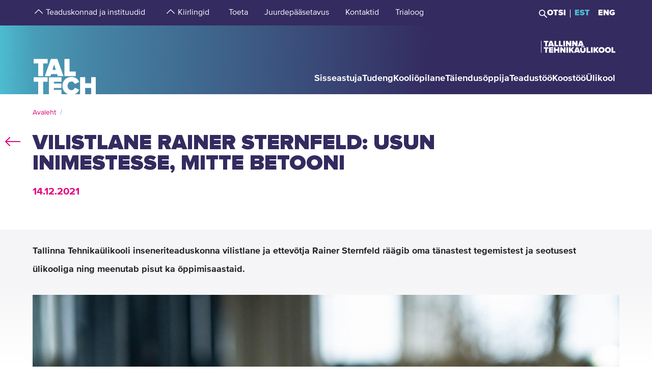

--- FILE ---
content_type: text/html; charset=utf-8
request_url: https://taltech.ee/uudised/vilistlane-rainer-sternfeld-usun-inimestesse-mitte-betooni
body_size: 25085
content:
<!DOCTYPE html><html x-ms-format-detection="none" lang="et"><head><meta charSet="utf-8"/><meta name="viewport" content="width=device-width, initial-scale=1"/><title class="jsx-a00f95a2562c6c27">TalTech</title><meta name="next-head-count" content="3"/><meta charSet="utf-8"/><meta name="title" content="Vilistlane Rainer Sternfeld: usun inimestesse, mitte betooni | TalTech"/><meta name="description" content="Tallinna Tehnikaülikooli inseneriteaduskonna vilistlane ja ettevõtja Rainer Sternfeld räägib oma tänastest tegemistest ja seotusest ülikooliga ning meenutab"/><meta property="og:type" content="News"/><meta property="og:url" content="https://taltech.ee/uudised/vilistlane-rainer-sternfeld-usun-inimestesse-mitte-betooni"/><meta property="og:title" content="Vilistlane Rainer Sternfeld: usun inimestesse, mitte betooni | TalTech"/><meta property="og:description" content="Tallinna Tehnikaülikooli inseneriteaduskonna vilistlane ja ettevõtja Rainer Sternfeld räägib oma tänastest tegemistest ja seotusest ülikooliga ning meenutab"/><meta property="og:image" content="https://haldus.taltech.ee/sites/default/files/news-image/Rainer%20Sternfeld.jpg"/><meta property="og:locale" content="et_EE"/><meta property="article:published_time" content="Tue, 14/12/2021 - 14:30"/><meta property="article:modified_time" content="Tue, 18/01/2022 - 15:15"/><base href="/"/><link rel="icon" type="image/x-icon" href="/static/favicon.ico"/><meta name="version" content="1.0.2"/><link rel="preload" href="/_next/static/css/5dda4c1600058686.css" as="style"/><link rel="stylesheet" href="/_next/static/css/5dda4c1600058686.css" data-n-g=""/><link rel="preload" href="/_next/static/css/34ae3d87b738be79.css" as="style"/><link rel="stylesheet" href="/_next/static/css/34ae3d87b738be79.css" data-n-p=""/><link rel="preload" href="/_next/static/css/3f742c9c8b44b978.css" as="style"/><link rel="stylesheet" href="/_next/static/css/3f742c9c8b44b978.css" data-n-p=""/><noscript data-n-css=""></noscript><script defer="" nomodule="" src="/_next/static/chunks/polyfills-c67a75d1b6f99dc8.js"></script><script src="/_next/static/chunks/webpack-55355baaf0a84d18.js" defer=""></script><script src="/_next/static/chunks/framework-0ba0ddd33199226d.js" defer=""></script><script src="/_next/static/chunks/main-2a98bb9a3b744c8f.js" defer=""></script><script src="/_next/static/chunks/pages/_app-2cc0f6b655a7bfa9.js" defer=""></script><script src="/_next/static/chunks/758-2c6bf1952227e014.js" defer=""></script><script src="/_next/static/chunks/883-66c5334b406f803e.js" defer=""></script><script src="/_next/static/chunks/374-f694feac57516d5d.js" defer=""></script><script src="/_next/static/chunks/165-b29da355e7dba775.js" defer=""></script><script src="/_next/static/chunks/958-e3c37aa33a429907.js" defer=""></script><script src="/_next/static/chunks/471-747e1606e60d172d.js" defer=""></script><script src="/_next/static/chunks/63-4f9d1ae6ed407d9c.js" defer=""></script><script src="/_next/static/chunks/786-cc6a98f0a895774c.js" defer=""></script><script src="/_next/static/chunks/pages/news-435c58aaaf5897ba.js" defer=""></script><script src="/_next/static/LQtKoPbVESd4iE6Hy3rfO/_buildManifest.js" defer=""></script><script src="/_next/static/LQtKoPbVESd4iE6Hy3rfO/_ssgManifest.js" defer=""></script><style id="__jsx-a00f95a2562c6c27">header+.mb-6m5{margin-top:4.5rem}.mb-4:empty{margin-bottom:0!important}</style><style id="__jsx-87a88e92f397ae9e">.top-search__autocomplete{display:none}.top-search__autocomplete.open{display:block;min-width:-webkit-fit-content;min-width:-moz-fit-content;min-width:fit-content}</style><style id="__jsx-f8223a40247c05b6">.button-up-wrapper.jsx-f8223a40247c05b6{z-index:100;position:fixed;bottom:200px;right:0;visibility:hidden;pointer-events:none;opacity:0;-webkit-transition:opacity.3s ease-in-out;-moz-transition:opacity.3s ease-in-out;-o-transition:opacity.3s ease-in-out;transition:opacity.3s ease-in-out}.button-up-wrapper.is-active.jsx-f8223a40247c05b6{visibility:visible;pointer-events:auto;opacity:1}.button-up.jsx-f8223a40247c05b6{font-size:0;color:#e4067e;font-weight:bold;display:-webkit-box;display:-webkit-flex;display:-moz-box;display:-ms-flexbox;display:flex;-webkit-box-align:center;-webkit-align-items:center;-moz-box-align:center;-ms-flex-align:center;align-items:center;-webkit-box-pack:center;-webkit-justify-content:center;-moz-box-pack:center;-ms-flex-pack:center;justify-content:center;width:48px;height:48px;border:2px solid#e4067e;overflow:hidden;position:relative;text-align:left;-webkit-transition:none;-moz-transition:none;-o-transition:none;transition:none;-webkit-transform:rotate(-90deg);-moz-transform:rotate(-90deg);-ms-transform:rotate(-90deg);-o-transform:rotate(-90deg);transform:rotate(-90deg);background-color:transparent;cursor:pointer;padding:0}.button-up.jsx-f8223a40247c05b6:after{content:"";font-size:2rem}@media(min-width:768px){.button-up-wrapper.jsx-f8223a40247c05b6{right:20px;bottom:404px}}@media(min-width:1025px){.button-up-wrapper.jsx-f8223a40247c05b6{display:none}}@media(min-width:1200px){.button-up-wrapper.jsx-f8223a40247c05b6{right:24px;bottom:300px}}@media(min-width:1440px){.button-up-wrapper.jsx-f8223a40247c05b6{right:13px}.button-up.jsx-f8223a40247c05b6{width:60px;height:60px}}@media(min-width:1680px){.button-up-wrapper.jsx-f8223a40247c05b6{bottom:219px}}</style></head><body><div id="__next"><header class="jsx-87a88e92f397ae9e page-type-news"><div class="jsx-87a88e92f397ae9e top-menu--sub-links container content-wrapper  top-menu--sub-links--multi-level-list"></div><div class="jsx-87a88e92f397ae9e top "><div class="jsx-87a88e92f397ae9e top-header"><div class="jsx-87a88e92f397ae9e"><div class="jsx-87a88e92f397ae9e main-container top-header-container justify-content-center content-wrapper"><div class="jsx-87a88e92f397ae9e row top-header-row content-container"><div class="jsx-87a88e92f397ae9e top-menu col-lg-9"><nav role="navigation" aria-label="strings.aria.menu" class="top-menu__container"><ul class="top-menu__container__list top-menu__container__list--first-level"><li class="top-menu__item  top-menu__item--first-level  "><button class="top-menu__item--arrow menu-button pl-1" type="button" aria-haspopup="true" aria-label="strings.aria.open-submenu"><span class="i-angle-up-m"></span></button><button class="top-menu__item--button top-menu__item--sub-level" aria-haspopup="true" aria-label="strings.aria.open-submenu"><span>Teaduskonnad ja instituudid</span></button></li><li class="top-menu__item  top-menu__item--first-level  "><button class="top-menu__item--arrow menu-button pl-1" type="button" aria-haspopup="true" aria-label="strings.aria.open-submenu"><span class="i-angle-up-m"></span></button><button class="top-menu__item--button top-menu__item--sub-level" aria-haspopup="true" aria-label="strings.aria.open-submenu"><span>Kiirlingid</span></button></li><li class="top-menu__item"><a href="/arengufond" class="top-menu__item--link top-menu__item--sub-level"><span>Toeta</span></a></li><li class="top-menu__item"><a href="/juurdepaasetavus" class="top-menu__item--link top-menu__item--sub-level"><span>Juurdepääsetavus</span></a></li><li class="top-menu__item"><a href="/kontaktid" class="top-menu__item--link top-menu__item--sub-level"><span>Kontaktid</span></a></li><li class="top-menu__item"><a href="https://trialoog.taltech.ee/" class="top-menu__item--link top-menu__item--sub-level" target="_blank" rel="noreferrer noopener"><span>Trialoog</span></a></li></ul></nav></div><div class="jsx-87a88e92f397ae9e top-menu__right-container col-lg-3"><div class="jsx-87a88e92f397ae9e search-toggle-container"><button type="button" class="jsx-87a88e92f397ae9e">Otsi</button></div><span class="jsx-87a88e92f397ae9e vertical-separator-line"></span><div class="jsx-87a88e92f397ae9e top-nav"><ul class="jsx-87a88e92f397ae9e top-nav-spacing"><li><a href="#" class="language-switcher active">EST</a></li><li><a href="#" class="language-switcher">ENG</a></li></ul></div></div><div class="jsx-87a88e92f397ae9e branding-full-name"><img src="/static/taltech_full_name_logo_estonian.svg" alt="Tallinna Tehnikaülikool" class="jsx-87a88e92f397ae9e"/></div></div></div></div></div><nav class="jsx-87a88e92f397ae9e main-nav"><div class="top-nav-mobile "><div class="branding-full-name--mobile"><img src="/static/taltech-single-full-name-mobile-logo-et.svg" alt="Tallinna Tehnikaülikool"/></div><button type="button" class="t-btn--mobile-search ">Search</button><button type="button" class="t-btn--menu-toggle ">Toggle Menu Open<span></span></button></div><div class="top-search-mobile  "><div class="container position-relative"><div class="top-search "><form class="form-inline"><input class="form-control js-searchInput" type="text" placeholder="Sisesta märksõna" aria-label="Otsi" value=""/><button class="btn" type="submit">Otsi</button></form></div></div></div><div class="header-menu  "><div class="top-gradient"><div class="top-gradient--before" style="width:unset"></div><div class="branding" style="left:unset"><a href="/" class="logo" aria-label="Avaleht"><svg data-name="Standard logo" xmlns="http://www.w3.org/2000/svg" viewBox="0 0 354.33 388.35"><defs><linearGradient id="a" y1="387.45" x2="2.83" y2="387.45" gradientTransform="matrix(125 0 0 -135.87 0 52836.66)" gradientUnits="userSpaceOnUse"><stop offset="0" stop-color="#489db8"></stop><stop offset="1" stop-color="#4583a4"></stop></linearGradient></defs><path style="fill-rule:evenodd;clip-rule:evenodd;fill:rgba(255, 255, 255, 0)" d="M2.97 180h350v208H1.97z"></path><path d="M126.25 252.88h-18.42l9.17-30.57Z" style="fill:#4794b1"></path><path d="M354.33 0H0v388.35h28.06v-69.26h-25v-25.34h78v25.34h-24.8v69.26h31.33v-94.6h70.61v25.34h-42.42v9.49h41.45v25.34h-41.45v10.5h42.42v23.93h36.93c-19.2-6.76-32.17-23.89-32.17-46.52 0-29.67 22-49.67 51.21-49.67 24.43 0 36.7 14.69 42.3 27.93l-24.29 11.65c-2.37-7.48-9.63-13.95-18-13.95-13.53 0-22.6 10.66-22.6 24s9.07 24 22.6 24c8.37 0 15.64-6.48 18-14l24.29 11.51c-3.93 9.25-11.51 19.79-24.63 24.93h29.54v-94.6h28.2v34h33.36v-34h28.19v94.6h3.08V0ZM3.08 217.05h25v70.68h28.2v-70.68h24.81v-25.34h-78Zm96.19-25.34-34.33 96h32l3.35-11.23h33.5l3.35 11.23h32l-34.33-96Zm103.09 70.69h35.3v25.33h-63.5v-96h28.2Z" style="fill-rule:evenodd;fill:url(#a)"></path><path d="M323.05 388.35V353.5h-33.37v34.85Z" style="fill:#4586a6"></path></svg></a></div><div class="top-gradient--after" style="width:unset;left:unset"></div></div><ul class="d-xl-none language-switcher__container"><li><a href="#" class="language-switcher active">EST</a></li><li><a href="#" class="language-switcher">ENG</a></li></ul><nav role="navigation" aria-label="strings.aria.menu" class="header-menu__container--relative"><ul class="header-menu__container header-menu__container--first-level"><li class="header-menu__item  header-menu__item--first-level  "><button class="header-menu__item--button " type="button" aria-label="strings.aria.open-submenu" aria-haspopup="true"><span style="display:block" class="first-level-menu-item">Sisseastuja</span></button><button type="button" class="t-btn--plus menu-button d-xl-none" aria-label="strings.aria.open-submenu" aria-haspopup="true"><span class="i-angle-right-m"></span></button></li><li class="header-menu__item  header-menu__item--first-level  "><button class="header-menu__item--button " type="button" aria-label="strings.aria.open-submenu" aria-haspopup="true"><span style="display:block" class="first-level-menu-item">Tudeng</span></button><button type="button" class="t-btn--plus menu-button d-xl-none" aria-label="strings.aria.open-submenu" aria-haspopup="true"><span class="i-angle-right-m"></span></button></li><li class="header-menu__item  header-menu__item--first-level  "><button class="header-menu__item--button " type="button" aria-label="strings.aria.open-submenu" aria-haspopup="true"><span style="display:block" class="first-level-menu-item">Kooliõpilane</span></button><button type="button" class="t-btn--plus menu-button d-xl-none" aria-label="strings.aria.open-submenu" aria-haspopup="true"><span class="i-angle-right-m"></span></button></li><li class="header-menu__item  header-menu__item--first-level  "><button class="header-menu__item--button " type="button" aria-label="strings.aria.open-submenu" aria-haspopup="true"><span style="display:block" class="first-level-menu-item">Täiendusõppija</span></button><button type="button" class="t-btn--plus menu-button d-xl-none" aria-label="strings.aria.open-submenu" aria-haspopup="true"><span class="i-angle-right-m"></span></button></li><li class="header-menu__item  header-menu__item--first-level  "><button class="header-menu__item--button " type="button" aria-label="strings.aria.open-submenu" aria-haspopup="true"><span style="display:block" class="first-level-menu-item">Teadustöö</span></button><button type="button" class="t-btn--plus menu-button d-xl-none" aria-label="strings.aria.open-submenu" aria-haspopup="true"><span class="i-angle-right-m"></span></button></li><li class="header-menu__item  header-menu__item--first-level  "><button class="header-menu__item--button " type="button" aria-label="strings.aria.open-submenu" aria-haspopup="true"><span style="display:block" class="first-level-menu-item">Koostöö</span></button><button type="button" class="t-btn--plus menu-button d-xl-none" aria-label="strings.aria.open-submenu" aria-haspopup="true"><span class="i-angle-right-m"></span></button></li><li class="header-menu__item  header-menu__item--first-level  "><button class="header-menu__item--button " type="button" aria-label="strings.aria.open-submenu" aria-haspopup="true"><span style="display:block" class="first-level-menu-item">Ülikool</span></button><button type="button" class="t-btn--plus menu-button d-xl-none" aria-label="strings.aria.open-submenu" aria-haspopup="true"><span class="i-angle-right-m"></span></button></li><li class="d-xl-none"><hr class="hr"/></li><li class="header-menu__item header-menu__item--topmenu"><button class="header-menu__item--button " type="button" aria-label="strings.aria.open-submenu" aria-haspopup="true"><span style="display:block" class="first-level-menu-item">Teaduskonnad ja instituudid</span></button><button type="button" class="t-btn--plus menu-button d-xl-none" aria-label="strings.aria.open-submenu" aria-haspopup="true"><span class="i-angle-right-m"></span></button></li><li class="header-menu__item header-menu__item--topmenu"><button class="header-menu__item--button " type="button" aria-label="strings.aria.open-submenu" aria-haspopup="true"><span style="display:block" class="first-level-menu-item">Kiirlingid</span></button><button type="button" class="t-btn--plus menu-button d-xl-none" aria-label="strings.aria.open-submenu" aria-haspopup="true"><span class="i-angle-right-m"></span></button></li><li class="header-menu__item header-menu__item--topmenu"><a href="/arengufond" class="header-menu__item--button  header-menu__item--link"><span style="display:block" class="first-level-menu-item">Toeta</span></a></li><li class="header-menu__item header-menu__item--topmenu"><a href="/juurdepaasetavus" class="header-menu__item--button  header-menu__item--link"><span style="display:block" class="first-level-menu-item">Juurdepääsetavus</span></a></li><li class="header-menu__item header-menu__item--topmenu"><a href="/kontaktid" class="header-menu__item--button  header-menu__item--link"><span style="display:block" class="first-level-menu-item">Kontaktid</span></a></li><li class="header-menu__item header-menu__item--topmenu"><a href="https://trialoog.taltech.ee/" class="header-menu__item--button  header-menu__item--link" target="_blank" rel="noreferrer noopener"><span style="display:block" class="first-level-menu-item">Trialoog</span></a></li></ul></nav></div></nav></div></header><main class="jsx-a00f95a2562c6c27 main page-type-news"><div class="jsx-a00f95a2562c6c27 page-content"><div class="main-container"><div class="container"><div class="row content-wrapper"><div class="col-xs-12 content-container"><div class="container node-content"><div class="row"><div><p class="lead">Tallinna Tehnikaülikooli inseneriteaduskonna vilistlane ja ettevõtja Rainer Sternfeld räägib oma tänastest tegemistest ja seotusest ülikooliga ning meenutab pisut ka õppimisaastaid.</p>
</div></div></div><article id="p55549" class="paragraph--text-editor highlight__wrapper"><div class="highlight highlight--with-title"><div class="highlight__content--wrapper"><div class="wysiwyg wysiwyg-container"><div class="main-container text-editor clearfix"><div class="media media--type-image media--view-mode-full" data-embed-button="media_entity_embed" data-entity-embed-display="view_mode:media.full" data-langcode="et">
  
      
      <div class="field field--name-field-media-image field--type-image field--label-hidden field__items">
              <div class="field__item">  <img loading="lazy" src="https://haldus.taltech.ee/sites/default/files/styles/manual_crop/public/news-image/Rainer%20Sternfeld.jpg?itok=MdgiH_ML" width="1800" height="1378" alt="Rainer Sternfeld" typeof="foaf:Image" class="image-style-manual-crop">


</div>
          </div>
  
  </div>


<p><strong>Rainer Sternfeld.&nbsp;Foto: Kaupo Kikkas</strong></p>

<p>Õppis Tallinna Tehnikaülikoolis:</p>

<p>2001–2005, tootearenduse bakalaureus</p>

<p>2005–2006, mehhatroonika magister (cum laude)</p>

<p>Foto: Kaupo Kikkas</p>

<p><strong>Tänased tegemised töises ja ühiskondlikus plaanis?</strong></p>

<p>Viimased 20 aastat olen ehitanud ettevõtteid, tiime, tooteid, teenuseid ja organisatsioone. Täna teen seda partnerina Jaapani investeerimisfondis NordicNinja VC, kus keskendume Põhjamaade ja Baltikumi kiire kasvupotentsiaaliga ettevõtetele, kes arendavad süvatehnoloogiaid, digitaalse infrastruktuuri tööriistu ja rohetehnoloogiaid.</p>

<p>Minu karjäär sai alguse TalTechis mehhatroonikainsenerina ning pärast ülikooli olen kogu aeg töötanud rahvusvahelises keskkonnas Euroopa, USA ja Jaapani organisatsioonidega. Enne Eestisse naasmist elasin kaheksa aastat Californias, kus ehitasin üles oma ettevõtte Planet OS. Kui USA kübertruvalisuse ettevõte Intertrust meid ära ostis, juhtisin seal andmeplatvormide divisjoni.</p>

<p>NordicNinja fondis töötan hetkel selliste ettevõtetega, nagu Mavenoid, Veriff, Varjo ja Logmore, kes kõik teevad erinevaid asju, kuid kelle ühiseks nimetajaks on digitaalsete tööriistade ja platvormide loomine, et arendajad ja loovisikud saaksid oma ideid paremini realiseerida ning jõuda oma kasutajateni ja kogukondadeni mistahes maailma punktis.</p>

<p>Ühiskondlikus tegevuses olen aktiivne kahes algatuses: 2019. aastal asutasime sõpradega kood/Jõhvi programmeerismiskooli ning alates 2016. aastast olen teinud audiosarja „Globaalsed eestlased“.</p>

<p><strong>Kas ja kuidas oled vilistlasena ülikooliga seotud? </strong></p>

<p>Mõni aasta tagasi osalesin mehhatroonika õppekava nõukogus, hetkel aktiivseid rolle pole. Hiljuti on küsitud veidi nõu selle kohta, kuidas kasvatada akadeemilise taustaga süvatehnoloogia algatusi edukateks kiire kasvuga ettevõteteks. Selleks on viimase aasta-kahe jooksul Eestis tehtud õigeid struktuurseid muudatusi, olen selles osas lootusrikas.</p>

<p><strong>Räägi üks meelde jäänud hetk ülikooliajast.</strong></p>

<p>Tudengipõlv oli kirev. See oli aeg, kui asutati palju klubisid. Minul oli õnne olla kahe asutamise juures: TTÜ Fotoklubi 2002. aasta veebruaris ning TTÜ Robotiklubi 2005. aasta mais. Tooksin välja ühe huvitava momendi, mis kirjeldab, kuidas täiesti argistest hetkedest võib saada elukestev sõprus ja enamgi.</p>

<p>II korpuse 1. korrusel füüsika praktikumi ning ühel uksel oli silt „Fotoklubi“. 1960.–70. aastatel oli tegutsenud TPI-s fotoklubi, kuid peale unustatud sildi polnud mõnikümmend aastat sellest muid märke. Töötasin sel ajal veerand kohaga Fotomaxis, kus oli Eesti esimene digifotolabor. Mõtlesin, et maailm on digifotograafia mõistes imikueas, kuid see on valdkond, mis ühendab endas tehnoloogia, kunsti ja kogukonnad, ning oleks huvitav inimesed kokku tuua. Aivar Hannolaineni soovitusel kirjutasin Studioosusesse lühikese üleskutse ning 14. veebruaril 2002 saigi V korpuse 2. korruse auditooriumis asutatud TTÜ Fotoklubi, millest kasvas elujõuline organisatsioon. Minu jaoks isiklikult kasvas sealt välja ka lähedane sõpruskond ja mis kõige olulisem: 2003. aasta fotoklubi jõulupeol kohtusin oma tulevase abikaasa Anuga, kellega oleme olnud õnnelikult koos pea 18 aastat.</p>

<p><strong>Mida oled elus saavutanud tänu sellele, et käisid just selles ülikoolis?</strong></p>

<p>Mul oli õnne, et sain tudengiajal kokku kombineerida parima, mis oli aastail 2001–2006 TalTechis võimalik.</p>

<p>Esiteks oli mul õnne õppida kahte sel ajal kõige värskemat eriala: bakalaureuseõppes tootearendust ja magistris robootikat. Tootearendus andis fundamentaalsed mõttemudelid, alates matemaatikast-füüsikast-mehaanikast kuni probleemilahenduseni. Mehhatroonika andis väga praktilise ja ajakohase võimaluse olla ühe jalaga digitaalses, teisega füüsilises maailmas.</p>

<p>Teine õnnelik juhus oli, et sain õppida ja töötada Tehnikaülikoolis samaaegselt. 2004. aastal liitusin professor Mart Tamre kutsel tema mehitamata sõidukite tiimiga, kuhu kuulus teiste seas täna Iseauto arendusega tegelev Raivo Sell.</p>

<p>Olen oma karjääri jooksul juhtinud muutuseid nii idufirmades kui ka Ränioru veteranettevõtetes, nii perefirma juhina kui ABB Baltimaade arendusjuhina, nii ülikoolis insenerina kui ka Maailma Ookeaninõukogu nõukogu liikmena. See pilt on üsna kirju ja ma olen kogu Tehnikaülikooli kogemuse peale tagasi mõeldes väga tänulik, sest see andis mulle nii teoreetilised kui ka praktilised oskused, milleta ma oma hilisemat kiiret karjääri sellisel kujul ette ei kujutaks.</p>

<p><strong>Mis Sinust oleks saanud, kui Sa poleks õppinud Tallinna Tehnikaülikoolis? </strong></p>

<p>Peale keskkooli lõpetamist olid kõik teed valla. Oleksin tahtnud õppida väljaspool Eestit, kuid see polnud perekondlikel põhjustel võimalik, niisiis jäin Eestisse. Peale tootearenduse olid mõttes veel arhitektuur, IT, diplomaatia, tootedisain, filosoofia. Klassikaaslased soovitasid õppida juurat, sest lahendasin üsna tihti inimestevahelisi arusaamatusi, mul oli hea mälu ja oskasin keeli. Kui oled alla 30-aastane, oled veel nii vormimata, kõik on võimalik. Ka hiljem on see võimalik, kuid vajab täielikku ausust enese vastu ning valmidust kõigest lahti lasta.</p>

<p><strong>Ütle üks mõte, kuidas TalTechi veelgi ägedamaks ülikooliks teha, kui mingeid ressursipiiranguid ei oleks. </strong></p>

<p>Olen inimesteusku, mitte betooniusku. Mida see tähendab? Täna saab tasuta või väikese tasu eest internetis ligi maailma parimate ülikoolide ja mõtlejate materjalidele. On võimalik õppida täiesti iseseisvalt või gruppides ilma ülikoolis käimata; osaleda ülemaailmsetes võrgustikes ja nii saada ajakohasemad ja paremad teadmised ja oskused kui ülikoolis õppides. Arvestades, kui kehvades ruumides elatakse ning õpitakse Stanfordis või Berkeley’s, samas kui konkurss neisse Ränioru ülikoolidesse on ülitihe, räägib see soovist olla teiste omasuguste seas, olgu magnetiks siis ekspertiis või ambitsioon. Ka mina tunnen enim puudust Ränioru inimestest, sõpradest ja vestlustest, mitte niivõrd kliimast ega muust.</p>

<p>Kui TalTechil oleks piiramatud ressursid, siis esimese asjana püüaksin siia tuua absoluutseid maailma tippe, et nad saaksid siin võtmevaldkondades luua maailma juhtivat tippteadmist. See muudaks TalTechi tõmbekeskuseks nii teaduritele kui ka tudengitele, sealhulgas doktorantidele. See vajaks asümmeetriliselt suurt esialgset investeeringut, kuid sarnaselt kiirekasvulistele iduettevõtetele tahavad parimad töötada parimatega. Ja kui sul on parimad inimesed tegemas oma parimat tööd, siis muu olme, administratiivsed ja isegi õppekavade küsimused – rääkimata betoonist – saavad oluliselt lihtsamini lahendatud.</p>

<p><strong>Üks põhjus, miks peaks just TalTechi õppima tulema? </strong></p>

<p>TalTech on kool, kust saab kaasa kriitilise mõtlemise ja kus on ise võimalik palju teha. Siin on tudengitel hea energia. Aga mõelge, kui atraktiivse vastuse saaks kirjutada, kui ülalmainitu oleks tõene!</p>
</div></div></div></div></article> </div></div></div></div></div></main><footer class="show"><div class="main-container"><div class="container footer__mask p-0 pr-xl-4 pl-xl-4 page-content"><div class="row content-wrapper"><div class="content-container"><div class="mask-img"><img src="/static/footer-logo-small-colored.svg" alt="icon" class="img-fluid" loading="lazy"/></div></div></div></div></div><div class="footer__wrapper"><div class="footer__content"><div class="container main-container"><div class="row content-wrapper"><div class="content-container footer__padding"><div class="row mb-5 mb-lg-4 "><div class="col-lg-4 col-md-12"><h2 class="mb-3">Tallinna Tehnikaülikool</h2><ul class="footer__details"><li class="mb-3"><a class="white font-weight-normal" href="https://goo.gl/maps/hqEHDAaDuCGZV9hz6" target="_blank" rel="noreferrer">Ehitajate tee 5, <br/>19086 Tallinn <br/>Eesti</a></li><li class="mb-2 footer__detail--phone-container"><span class="t-icon"><i class="i-mobile-m"></i>620 2002 (Kantselei)</span></li><li><span class="t-icon"><i class="i-envelope-m"></i><span><a class='white' href='mailto:info@taltech.ee'>info@taltech.ee</a></span></span></li></ul></div><div class="col-lg-4 col-md-12 pl-lg-up-7 footer__newsletter"><h2 class="mb-3"><span>Ole kursis ülikooli uudistega</span></h2><button class="btn t-btn--secondary-white mt-1m15 footer__btn">Liitu</button></div><div class="col-lg-4 col-md-12 pl-lg-up-7 pr-lg-0 footer__socials"><h2 class="mb-3"><span>Jälgi meid sotsiaalmeedias</span></h2><ul class="social-links"><li><a target="_blank" href="https://twitter.com/TallinnTech" aria-label="Taltechi twitteri link" rel="noreferrer"><span class="footer-social-link" style="--icon-path:url(/static/socials/x-twitter.svg);" role="presentation"></span></a></li><li><a target="_blank" href="https://www.instagram.com/taltech.eesti/" aria-label="Taltechi instagrami link" rel="noreferrer"><span class="t-icon"><i class="i-instagram"></i><span>instagram</span></span></a></li><li><a target="_blank" href="https://www.facebook.com/tallinnatehnikaulikool" aria-label="Taltechi facebooki link" rel="noreferrer"><span class="t-icon"><i class="i-facebook"></i><span>facebook</span></span></a></li><li><a target="_blank" href="https://www.linkedin.com/school/taltech-%E2%80%93-tallinn-university-of-technology/" aria-label="Taltechi linked in-i link" rel="noreferrer"><span class="t-icon"><i class="i-linkedin"></i><span>linkedin</span></span></a></li><li><a target="_blank" href="https://www.tiktok.com/@taltechuniversity" aria-label="Taltechi tiktoki link" rel="noreferrer"><span class="footer-social-link" style="--icon-path:url(/static/socials/tiktok.svg);" role="presentation"></span></a></li><li><a target="_blank" href="https://www.youtube.com/user/Tipptegijad" aria-label="Taltechi youtube link" rel="noreferrer"><span class="t-icon"><i class="i-youtube"></i><span>youtube</span></span></a></li></ul></div></div><div class="row"><div class="col-12"><ul class="footer__nav"><li class="footer__nav--left"><a href="https://taltech.ee/kontaktid">Kontaktid</a></li><li class="footer__nav--left"><a href="https://portal.taltech.ee/v2">Siseportaal</a></li><li class="footer__nav--left"><a href="https://student.taltech.ee/">Tudengiportaal</a></li><li class="footer__nav--left"><a href="https://moodle.taltech.ee/login/index.php">Moodle</a></li><li class="footer__nav--left"><a href="https://ois2.taltech.ee">ÕIS</a></li><li class="footer__nav--left"><a href="https://www.taltech.ee/raamatukogu">Raamatukogu</a></li><li class="footer__nav--right footer__nav--right-0"><a href="/tule-meile">Tule meile</a></li><li class="footer__nav--right footer__nav--right-1"><a href="https://shop.taltech.ee/et">E-pood</a></li><li class="footer__nav--right footer__nav--right-2"><a href="/ulikool/akadeemilise-eetika-komisjon">Eetikakomisjon </a></li><li class="footer__nav--right footer__nav--right-3"><a href="/privaatsuspoliitika">Privaatsuspoliitika</a></li></ul></div></div></div></div></div></div></div></footer><div class="jsx-f8223a40247c05b6 button-up-wrapper "><button type="button" class="jsx-f8223a40247c05b6 button-up i-arrow">go up</button></div></div><div id="search-modal"></div><script id="__NEXT_DATA__" type="application/json">{"props":{"pageProps":{"id":"8567","type":"detail"},"translations":{"locale":"et","strings":{"403":"Lehekülje laadimisel tekkis viga, vabandame","404":"Lehekülge ei leitud, vabandame. TalTechi koduleht on uuenenud ja otsingumootorid õpivad meie uut lehte uuesti tundma. Palun proovige otsingut korrata uuel TalTechi veebilehel:","All events":"Kõik sündmused","All news":"Kõik uudised","All courses":"Kõik koolitused","Tallinn University of Technology":"Tallinna Tehnikaülikool","Address":"Ehitajate tee 5, 19086 Tallinn","Phone":"620 2002 (Kantselei)","Email":"\u003ca class='white' href='mailto:info@taltech.ee'\u003einfo@taltech.ee\u003c/a\u003e","FacebookUrl":"https://www.facebook.com/tallinnatehnikaulikool","FacebookAria":"Taltechi facebooki link","LinkedInUrl":"https://www.linkedin.com/school/taltech-%E2%80%93-tallinn-university-of-technology/","LinkedInAria":"Taltechi linked in-i link","YoutubeUrl":"https://www.youtube.com/user/Tipptegijad","YoutubeAria":"Taltechi youtube link","InstagramUrl":"https://www.instagram.com/taltech.eesti/","InstagramAria":"Taltechi instagrami link","TwitterUrl":"https://twitter.com/TallinnTech","TwitterAria":"Taltechi twitteri link","tiktok-url":"https://www.tiktok.com/@taltechuniversity","tiktok-aria":"Taltechi tiktoki link","AccessibilityUrl":"https://taltech.ee/juurdepaasetavus","Category select":"Kategooriad","News":"Uudised","Samas kategoorias":"Samas kategoorias","Liitu uudiskirjaga":"Liitu\u003cbr /\u003euudiskirjaga","Liitu":"Liitu","Uudiskirjaga liitumise kirjeldus":"TalTechi uudiskirjaga liitumine","Table of Contents":"Sisukord","Events":"Sündmused","University events":"Ülikooli sündmused","today":"Täna","thisWeek":"See nädal","currentlyActive":"Hetkel toimuvad","thisMonth":"Sel kuul","thisYear":"Sel aastal","Custom time":"Vali aeg","Time":"Aeg","Home":"Avaleht","Look profile":"Vaata profiili","Name":"Nimi","Department":"Struktuuriüksus","Position":"Ametikoht","TableEmail":"Email","Room":"Ruum","Rooms":"Ruumid","Telephone":"Telefon","More":"Rohkem","All pictures":"Kõik pildid","View more":"Vaata lähemalt","January":"Jaanuar","February":"Veebruar","March":"Märts","April":"Aprill","May":"Mai","June":"Juuni","July":"Juuli","August":"August","September":"September","October":"Oktoober","November":"November","December":"Detsember","Search":"Otsi","Search results":"Otsingutulemused","Keyword(s)":"Otsisõna(d)","Online catalogue ESTER":"E-kataloog ESTER","ESTER word":"Sõna","ESTER title":"Tiitel","ESTER author":"Autor","ESTER keyword":"Märksõna","ESTER isbn/issn":"ISBN/ISSN","ESTER call sign":"Call sign","ESTER UDK":"UDK","E-articles":"E-artiklid","E-books":"E-raamatud","E-journals":"E-ajakirjad","Graduation Theses":"Lõputööd","Google Scholar":"Google Scholar","404 title":"Lehekülge ei leitud","403 title":"Lehekülje laadimisel tekkis viga","unexpected":"Lehekülje laadimisel tekkis viga, vabandame","unexpected title":"Lehekülje laadimisel tekkis viga","To the TALTECH homepage":"TalTechi avalehele","Join newsletter":"Liitu uudiskirjadega","Newsletter body":"Hetkel on meil uudiskirjad antud vormiga liidestamata. Töötame selle nimel, et need peagi oleksid teile kättesaadavad.","Email label":"E-post","Select topics":"Vali huvi pakkuvad teemad","Newsletter consent":"Olen lugenud ja nõustun","Newsletter consent link":"\u003ca href='https://taltech.ee/privaatsuspoliitika' target='_blank'\u003etingimustega\u003c/a\u003e","Üldine":"Üldine","Newsletter success":"Liitusite uudiskirja saajatega!","Newsletter consent error":"Palun andke oma nõusolek!","Newsletter smaily error":"Midagi läks valesti!","Newsletter field error":"Palun täitke kõik väljad!","Newsletter topic error":"Palun valige vähemalt 1 uudiskirja teema!","Newsletter captcha error":"Palun täitke roboti kontroll.","custom":"Custom","Scientific search":"Otsi","Mark/Mudel":"Mark/Mudel","Tootja":"Tootja","Tehnilised parameetrid":"Tehnilised parameetrid","Further reading":"Loe veel","Asukoht":"Asukoht","Kontaktisik":"Kontaktisik","search":"Otsi","searchPlaceholder":"Sisesta märksõna","frontPageModal":"Olete jõudnud TalTechi uuele veebilehele. Tegeleme aktiivselt sisu ümberkolimisega, mistõttu võib lehekülgedel esineda puudujääke. Vigade leidmisel kirjutage palun \u003ca href='mailto: bugs@taltech.ee'\u003ebugs@taltech.ee\u003c/a\u003e.","Number of study places":"Õppekohti","Newsletter success title":"Õnnestus!","Newsletter error title":"Viga!","Accept cookies to see this video":"Video nägemiseks nõustu palun küpsiste kasutamisega.","Library search placeholder":"Otsi raamatuid, ajakirju, artikleid jt teavikuid","No results":"Tulemused puuduvad","View all results":"Vaata kõiki tulemusi","Contacts":"Kontaktid","Structural unit":"Struktuuriüksus","PhoneNumber":"Telefon","Percentage":"Osakaal %","General contacts":"Üldkontaktid","Faculties":"Teaduskonnad","Institutes":"Instituudid","All contacts":"Kõik ülikooli kontaktid","Search contacts":"Otsi nime või ametikohta","Courses":"Koolitused","University training courses":"Ülikooli täienduskoolitused","Calendar":"kalender","Enroll":"Registreeru","Organizer":"Korraldaja","Lecturer":"Lektor","Social media header":"Jälgi meid sotsiaalmeedias","Additional information":"Lisainfo","price":"Hind","lang":"Keel","archive":"Arhiiv","Enter Here":"Sisesta Siia","Search Courses":"Otsi koolitusi","time range":"Ajavahemik","set dates":"Määra vahemik","apply":"Rakenda","training language":"Koolituse Keel","estonian":"Eesti","english":"Inglise","russian":"Vene","saksa":"Saksa","estonianLanguage":"eesti keel","englishLanguage":"inglise keel","russianLanguage":"vene keel","all":"Kõik","Study programme":"Õppekava","Faculty":"Teaduskond","Study level":"Õppeaste","Location of studies":"Õppetöö asukoht","Duration of study":"Õppe kestus","Study load":"Õppekava maht","Study organization":"Õppekorraldus","Language and form":"Keel ja vorm","Free/paid tuition":"Tasuta/tasuline õpe","Admissions":"Vastuvõtt","Admission info":"Vastuvõtu info","Information on enrolment":"Õppekohtade info","Majors":"Peaerialad","Max number of points":"Maksimaalne punktide arv","Programme director":"Programmijuht","Competition conditions":"Konkursi tingimused","Threshold":"Lävend","State exams":"Riigieksamid","Educational requirements":"Hariduse nõuded","Price":"Hind","Language":"Keel","Aim of the course":"Eesmärk","Target group":"Sihtgrupp","Prerequisites":"Eeldused","Topics":"Teemad","Study results":"Õpiväljundid","Credits":"Maht","Contact":"Kontakt","Timetable":"Ajakava","Make inquiry":"Esita tellimus","Found":"Leitud","courses":"koolitust","contact study":"auditoorne õppetöö","academic hours":"akadeemilist õppetundi","autonomous/other study":"iseseisev/muu õppetöö","Graduation document":"Tunnistus","VAT":"KM","Price comment":"Märkused hinna kohta","Registration start":"Registreerumise algus","Registration deadline":"Registreerumise tähtaeg","Comment":"Kommentaar","osaleja":"osaleja","grupp":"grupp","All years":"Kõik aastad","Estonia":"Eesti","Stay up to date with the university":"Ole kursis ülikooli uudistega","aria":{"main-menu":"Main menu","open-submenu":"Open submenu"},"Language_study_form":"Õppekeel, õppevorm","Language_and_study_form":"Õppekeel ja õppevorm","Load":"Koormus","daily_study":"päevaõpe","daily_study_night":"päevaõpe (õhtustel aegadel)","session_study":"sessioonõpe","daily_and_session_study":"päevaõpe, sessioonõpe","Bachelor studies":"Bakalaureuseõpe","Integrated studies":"Integreeritud õpe","Applied studies":"Rakenduskõrgharidusõpe","Masters degree":"Magistriõpe","years":"aastat","EAP":"EAP","application_submission_deadline":"Avalduste esitamise aeg","application_requirements":"Kandideerimise üldinfo","required_results":"Õppekoha saamiseks nõutav tulemus","More info":"Uuri lisa","Extra info":"Lisainfo","Loading":"Laeb infot","Read more":"Loe lisaks","All":"Kõik","See all results":"Vaata kõiki tulemusi","Pages":"Sisulehed","Close":"Sulge","view_curriculum":"Vaata õppekava","secondary_education":"Keskharidus","our_partners":"Meie partnerid","requiredFields":"Kohustuslikud väljad","LabService":"Laboriteenus","LabServices":"Laboriteenused","LabServiceTitlesDescription":"Teenuse kirjeldus","LabServiceTitlesLaboratory":"Teenust pakkuv labor","LabServiceTitlesWebsite":"Teenuse veebileht","LabServiceTitlesMethods":"Metoodika ja standardid","LabServiceTitlesContact":"Kontaktisik","LabServiceTitlesPublications":"Teenuse publikatsioonid","LabServiceTitlesPriceWithVat":"Hind KM-ga","LabServiceTitlesPriceWithoutVat":"Hind KM-ta","LabServiceTitlesLocation":"Asukoht","LabServiceTitlesUnit":"Mõõtühik","LabServiceTitlesLanguage":"Suhtluskeel","LabServiceTitlesRequiredInfo":"Tellimiseks vajalik teave","LabServiceOrderNote":"Täpseima vastuse saamiseks palun täida tellimiskiri ning lisa manusena päringuvormile:","LabServiceSendRequest":"Saada päring","LabServiceFormSentTitle":"Päring edastatud","LabServiceFormSentContent":"Oleme teie päringu kätte saanud. Võtame teiega peagi ühendust!","LabServiceFormDetails":"Kirjelda oma probleemi detailsemalt","LabServiceFormGoal":"Sõnasta oma soov, vajadus või eesmärk. Kui pakkumine, katseprotokoll vmt peavad olema muus keeles kui eesti keel, siis palun täpsusta siin","LabServiceFormAttachments":"Manused","LabServiceFormChooseAttachments":"\u003cspan class='service-lab__text-underline'\u003eVali failid\u003cspan/\u003e","LabServiceFormChooseAttachmentsDesktop":"Lohista failid siia, või \u003cspan class='service-lab__text-underline'\u003evali arvutist\u003cspan/\u003e.","LabServiceFormAttachmentsHover":"Langeta failid","LabServiceFormCompany":"Asutuse/ettevõtte nimi","LabServiceFormName":"Ees- ja perekonnanimi","LabServiceFormEmail":"E-mail","LabServiceFormPhone":"Telefoninumber","LabServiceFormGDPRTitle":"Nõustun isikuandmete töötlemisega","LabServiceFormGDPRCheckbox":"Päringu saatmisega nõustute oma isikuandmete töötlemisega ja lubate Teie poole pöörduda täiendavate küsimuste või täpsustuste esitamiseks. Loe lisaks meie \u003ca href='https://taltech.ee/privaatsuspoliitika' target='_blank'\u003eprivaatsuspoliitika\u003c/a\u003e kohta.","all_services":"Kõik laboriteenused","filter":"Filtreeri","Information":"Lisainfo","load_more":"Lae veel","load_all":"Lae kõik","Keywords":"Märksõnad","Keyword":"Märksõna","Method":"Metoodika","Institute":"Instituut","Labor":"Labor","GeneralSearch":"Sisesta otsisõna","insert_searchterm":"Sisesta otsisõna","choose_industry":"Vali valdkond","choose_laboratory":"Vali labor","choose_target_group":"Vali sihtgrupp","choose_institute":"Vali instituut","is_accredited_lab":"Akrediteeritud labor","measurement":"Mõõtühik","taxed_price":"Hind KM-ga","untaxed_price":"Hind KM-ta","Link":"Link","Laboriteenused":"Laboriteenused","link_box_title":"Laboriteenused {{type_name}} järgi","labori":"labori","instituudi":"instituudi","valdkonna":"valdkonna","instituudipohiselt":"Instituudid","laboripohisel":"Laborid","kasutusvaldkonnapohiselt":"Kasutusvaldkonnad","advanced_search":"Täpsusta otsingut","remove_all_filters":"Eemalda kõik filtrid","sort_asc":"Järjesta A \u003e Z","sort_desc":"Järjesta Z \u003e A","Otsing":"Otsing","Näita kõike":"Näita kõike","in_estonian":"Eesti keeles","in_english":"Inglise keeles","Näita lehel":"Näita lehel","uncategorized":"Määramata","enter_search_term":"Sisesta märksõna","course_end":"Koolituse lõpp","sub_courses":"Moodulid","main_course":"Peamoodul","documents":"Lisad","Eesti":"Eesti","Inglise":"Inglise","Vene":"Vene","Saksa":"Saksa","Infotehnoloogia teaduskond":"Infotehnoloogia teaduskond","Infotehnoloogia teaduskonna dekanaat":"Infotehnoloogia teaduskonna dekanaat","Arvutisüsteemide instituut":"Arvutisüsteemide instituut","Tarkvarateaduse instituut":"Tarkvarateaduse instituut","Tervisetehnoloogiate instituut":"Tervisetehnoloogiate instituut","Thomas Johann Seebecki elektroonikainstituut":"Thomas Johann Seebecki elektroonikainstituut","IT Kolledž":"IT Kolledž","Inseneriteaduskond":"Inseneriteaduskond","Inseneriteaduskonna dekanaat":"Inseneriteaduskonna dekanaat","Ehituse ja arhitektuuri instituut":"Ehituse ja arhitektuuri instituut","Elektroenergeetika ja mehhatroonika instituut":"Elektroenergeetika ja mehhatroonika instituut","Energiatehnoloogia instituut":"Energiatehnoloogia instituut","Materjali- ja keskkonnatehnoloogia instituut":"Materjali- ja keskkonnatehnoloogia instituut","Kuressaare kolledž":"Kuressaare kolledž","Tartu kolledž":"Tartu kolledž","Virumaa kolledž":"Virumaa kolledž","Loodusteaduskond":"Loodusteaduskond","Loodusteaduskonna dekanaat":"Loodusteaduskonna dekanaat","Geoloogia instituut":"Geoloogia instituut","Keemia ja biotehnoloogia instituut":"Keemia ja biotehnoloogia instituut","Küberneetika instituut":"Küberneetika instituut","Meresüsteemide instituut":"Meresüsteemide instituut","Majandusteaduskond":"Majandusteaduskond","Majandusteaduskonna dekanaat":"Majandusteaduskonna dekanaat","Majandusanalüüsi ja rahanduse instituut":"Majandusanalüüsi ja rahanduse instituut","Ragnar Nurkse innovatsiooni ja valitsemise instituut":"Ragnar Nurkse innovatsiooni ja valitsemise instituut","Õiguse instituut":"Õiguse instituut","Ärikorralduse instituut":"Ärikorralduse instituut","Eesti Mereakadeemia":"Eesti Mereakadeemia","Rektori vastutusala":"Rektori vastutusala","Rektoraadi strateegiabüroo":"Rektoraadi strateegiabüroo","Siseauditi büroo":"Siseauditi büroo","Teadusprorektori vastutusala":"Teadusprorektori vastutusala","Raamatukogu":"Raamatukogu","Targa linna tippkeskus":"Targa linna tippkeskus","Teadusosakond":"Teadusosakond","Õppeprorektori vastutusala":"Õppeprorektori vastutusala","Õppeosakond":"Õppeosakond","Avatud ülikool":"Avatud ülikool","Ettevõtlusprorektori vastutusala":"Ettevõtlusprorektori vastutusala","Ettevõtlusosakond":"Ettevõtlusosakond","Innovatsioonikeskus":"Innovatsioonikeskus","Rohepöörde prorektori vastutusala":"Rohepöörde prorektori vastutusala","Kliimanutika tuleviku keskus":"Kliimanutika tuleviku keskus","Kantsleri vastutusala":"Kantsleri vastutusala","Infotehnoloogia osakond":"Infotehnoloogia osakond","Turunduse ja kommunikatsiooni osakond":"Turunduse ja kommunikatsiooni osakond","Rahandusosakond":"Rahandusosakond","Kinnisvaraosakond":"Kinnisvaraosakond","Personaliosakond":"Personaliosakond","Põllumajandus, metsandus, kalandus ja veterinaaria":"Põllumajandus, metsandus, kalandus ja veterinaaria","Sotsiaalteadused, ajakirjandus ja teave":"Sotsiaalteadused, ajakirjandus ja teave","Teenindus":"Teenindus","Tehnika, tootmine ja ehitus":"Tehnika, tootmine ja ehitus","Tervis ja heaolu":"Tervis ja heaolu","Ärindus, haldus ja õigus":"Ärindus, haldus ja õigus","Loodusteadused, matemaatika ja statistika":"Loodusteadused, matemaatika ja statistika","Informatsiooni- ja kommunikatsioonitehnoloogiad":"Informatsiooni- ja kommunikatsioonitehnoloogiad","Humanitaaria ja kunst":"Humanitaaria ja kunst","Mehaanika ja tööstustehnika instituut":"Mehaanika ja tööstustehnika instituut","Haridus":"Haridus","tähtaeg":"tähtaeg","course topic":"Koolituse teema","course period":"Toimumise aeg","teachers":"Õpetaja(d)","search classes":"Otsi kursusi","class language":"Kursuse keel","all classes":"Kõik kursused","teacher":"Õpetaja","class cost":"Tasu, maht","no current classes":"Uutele kursustele registreerumine algab augusti keskel.","more_info_courses":"Rohkem infot meie kursuste kohta leiad","more_info_courses_link":"siit","autumn":"Sügis","spring":"Kevad","registration period":"Registreerumise periood","filled-groups":"Täitunud rühmad","collapsable-list-expand":"Laienda loend","collapsable-list-collapse":"Sulge loend","Assessment criteria":"Hindamiskriteeriumid","Curriculum group":"Õppekavarühm","webInWebOpenExtraMenuElements":"Ava lisamenüü elemendid","webInWebCloseExtraMenuElements":"Pane lisamenüü elemendid kinni"}},"lang":"et","initialReduxState":{"contactReducers":{"contactAttributes":null,"contactMappedToDepartment":null},"departmentReducers":{"department":null},"eventsReducers":{"event":null,"events":null,"meta":null,"eventCategories":null},"footerMenuReducers":{"footerMenu":[{"key":"4fc66e8d-424e-41e7-8aa1-cbd93400a0f0","title":"Kontaktid","external":false,"expanded":false,"enabled":true,"uuid":null,"new_tab":null,"uri":"https://taltech.ee/kontaktid","relative":"https://taltech.ee/kontaktid","absolute":"https://taltech.ee/kontaktid","alias":null},{"key":"864e71a0-57ae-4848-843b-a4960632fc33","title":"Siseportaal","external":false,"expanded":false,"enabled":true,"uuid":null,"new_tab":null,"uri":"https://portal.taltech.ee/v2","relative":"https://portal.taltech.ee/v2","absolute":"https://portal.taltech.ee/v2","alias":null},{"key":"c2a50fe8-31b3-4863-b817-75ad4b8ba79f","title":"Tudengiportaal","external":false,"expanded":false,"enabled":true,"uuid":null,"new_tab":null,"uri":"https://student.taltech.ee/","relative":"https://student.taltech.ee/","absolute":"https://student.taltech.ee/","alias":null},{"key":"d46ffa8a-5555-42a8-9cbb-9f9d2f4ca2e5","title":"Moodle","external":false,"expanded":false,"enabled":true,"uuid":null,"new_tab":null,"uri":"https://moodle.taltech.ee/login/index.php","relative":"https://moodle.taltech.ee/login/index.php","absolute":"https://moodle.taltech.ee/login/index.php","alias":null},{"key":"a6dd0441-5c03-4a6c-9958-81b5283fb70f","title":"ÕIS","external":false,"expanded":false,"enabled":true,"uuid":null,"new_tab":null,"uri":"https://ois2.taltech.ee","relative":"https://ois2.taltech.ee","absolute":"https://ois2.taltech.ee","alias":null},{"key":"c2e315b8-0e3b-4021-89cc-2a059379cc91","title":"Raamatukogu","external":false,"expanded":false,"enabled":true,"uuid":null,"new_tab":null,"uri":"https://www.taltech.ee/raamatukogu","relative":"https://www.taltech.ee/raamatukogu","absolute":"https://www.taltech.ee/raamatukogu","alias":null},{"key":"9da89566-b161-48a2-b06f-e01b0821ce51","title":"Tule meile","external":false,"expanded":false,"enabled":true,"uuid":"09e50b8f-1521-4806-b00b-a00f959dbbcd","new_tab":null,"uri":"node/12195","alias":"tule-meile","relative":"/et/tule-meile","existing":true,"absolute":"https://haldus.taltech.ee/et/tule-meile"},{"key":"738a3f71-daf6-4652-a445-b9b474362433","title":"E-pood","external":false,"expanded":false,"enabled":true,"uuid":null,"new_tab":null,"uri":"https://shop.taltech.ee/et","relative":"https://shop.taltech.ee/et","absolute":"https://shop.taltech.ee/et","alias":null},{"key":"35868dd2-e1b3-4eda-b36e-3da04c128b21","title":"Eetikakomisjon ","external":false,"expanded":false,"enabled":true,"uuid":"7778c135-7827-49b3-8d17-4d4c9f66a817","new_tab":null,"uri":"node/7106","alias":"ulikool/akadeemilise-eetika-komisjon","relative":"/et/ulikool/akadeemilise-eetika-komisjon","existing":true,"absolute":"https://haldus.taltech.ee/et/ulikool/akadeemilise-eetika-komisjon"},{"key":"dc5ac7d7-cb8b-4a5c-868c-79f96d8e8e70","title":"Privaatsuspoliitika","external":false,"expanded":false,"enabled":true,"uuid":"3cea574a-a3b6-4e3b-a982-9938d4587248","new_tab":null,"uri":"node/358","alias":"privaatsuspoliitika","relative":"/et/privaatsuspoliitika","existing":true,"absolute":"https://haldus.taltech.ee/et/privaatsuspoliitika"}]},"topMenuReducers":{"topMenu":[{"key":"6f27323f-559a-4fa1-9617-2640046eaf53","title":"Teaduskonnad ja instituudid","external":false,"expanded":false,"enabled":true,"uuid":null,"new_tab":null,"below":[{"key":"357374fb-4a2a-4f18-8b95-9808431acd58","title":"Infotehnoloogia teaduskond","external":false,"expanded":false,"enabled":true,"uuid":"1d7e6256-dff2-4991-a6b9-ddeeac56cf66","new_tab":null,"uri":"node/22","alias":"infotehnoloogia-teaduskond","relative":"/et/infotehnoloogia-teaduskond","existing":true,"absolute":"https://haldus.taltech.ee/et/infotehnoloogia-teaduskond","below":[{"key":"0e869a35-bb9f-4ca3-84ce-1cc6fc94e6eb","title":"Arvutisüsteemide instituut","external":false,"expanded":false,"enabled":true,"uuid":"7dbc0358-ad82-4a2d-b1d8-42723f7e359c","new_tab":null,"uri":"node/660","alias":"arvutisusteemide-instituut","relative":"/et/arvutisusteemide-instituut","existing":true,"absolute":"https://haldus.taltech.ee/et/arvutisusteemide-instituut"},{"key":"82c6435e-dd23-4ec8-8370-fdc704c73f79","title":"Tarkvarateaduse instituut","external":false,"expanded":false,"enabled":true,"uuid":"faca0c70-1ed1-4697-89bc-129eb9d2d657","new_tab":null,"uri":"node/477","alias":"tarkvarateaduse-instituut","relative":"/et/tarkvarateaduse-instituut","existing":true,"absolute":"https://haldus.taltech.ee/et/tarkvarateaduse-instituut"},{"key":"0ea3416a-38c4-4b49-9047-ead73c663595","title":"Tervisetehnoloogiate instituut","external":false,"expanded":false,"enabled":true,"uuid":null,"new_tab":null,"uri":"https://taltech.ee/tervisetehnoloogiate-instituut","relative":"https://taltech.ee/tervisetehnoloogiate-instituut","absolute":"https://taltech.ee/tervisetehnoloogiate-instituut","alias":null},{"key":"9263d5ac-715e-4719-a5ab-6aa6aaafc4b3","title":"Thomas Johann Seebecki elektroonikainstituut","external":false,"expanded":false,"enabled":true,"uuid":"98e5fbbc-3f68-4bde-833d-9f7077da9685","new_tab":null,"uri":"node/480","alias":"thomas-johann-seebecki-elektroonikainstituut","relative":"/et/thomas-johann-seebecki-elektroonikainstituut","existing":true,"absolute":"https://haldus.taltech.ee/et/thomas-johann-seebecki-elektroonikainstituut"},{"key":"8f970198-1287-41db-b53d-b468adc04c02","title":"IT Kolledž","external":false,"expanded":false,"enabled":true,"uuid":"0358baa0-5845-4327-8a42-8a70fc1e1496","new_tab":null,"uri":"node/482","alias":"itcollege","relative":"/et/itcollege","existing":true,"absolute":"https://haldus.taltech.ee/et/itcollege"}]},{"key":"647a55e9-27bf-4b9e-b229-80406a779a8a","title":"Inseneriteaduskond","external":false,"expanded":false,"enabled":true,"uuid":"74150da1-8361-463e-96b8-0baec22183e1","new_tab":null,"uri":"node/72","alias":"inseneriteaduskond","relative":"/et/inseneriteaduskond","existing":true,"absolute":"https://haldus.taltech.ee/et/inseneriteaduskond","below":[{"key":"ce23d09f-ad24-4a95-80e2-62f393b93d22","title":"Ehituse ja arhitektuuri instituut","external":false,"expanded":false,"enabled":true,"uuid":"1e9d0f19-3904-4ef6-9103-c1e2798c2647","new_tab":null,"uri":"node/665","alias":"ehituse-ja-arhitektuuri-instituut","relative":"/et/ehituse-ja-arhitektuuri-instituut","existing":true,"absolute":"https://haldus.taltech.ee/et/ehituse-ja-arhitektuuri-instituut"},{"key":"920d7dd5-ab72-46b0-a2b3-c4df8afb5af6","title":"Energiatehnoloogia instituut","external":false,"expanded":false,"enabled":true,"uuid":"852f0889-d28e-45ff-8bcd-ebce1d7ad936","new_tab":null,"uri":"node/3823","alias":"energiatehnoloogia-instituut","relative":"/et/energiatehnoloogia-instituut","existing":true,"absolute":"https://haldus.taltech.ee/et/energiatehnoloogia-instituut"},{"key":"63f34b5d-77ff-4661-b8e8-033d422c0e7b","title":"Elektroenergeetika ja mehhatroonika instituut","external":false,"expanded":false,"enabled":true,"uuid":null,"new_tab":null,"uri":"https://taltech.ee/elektroenergeetika-ja-mehhatroonika-instituut","relative":"https://taltech.ee/elektroenergeetika-ja-mehhatroonika-instituut","absolute":"https://taltech.ee/elektroenergeetika-ja-mehhatroonika-instituut","alias":null},{"key":"d918e4e6-c121-42d5-a8f0-41bf9ca47690","title":"Materjali- ja keskkonnatehnoloogia instituut","external":false,"expanded":false,"enabled":true,"uuid":"ce5ee0f5-a897-4268-85fe-0e1c2bf4cde2","new_tab":null,"uri":"node/668","alias":"materjali-ja-keskkonnatehnoloogia-instituut","relative":"/et/materjali-ja-keskkonnatehnoloogia-instituut","existing":true,"absolute":"https://haldus.taltech.ee/et/materjali-ja-keskkonnatehnoloogia-instituut"},{"key":"bd2480bf-747a-453f-9846-ad71dc1398b3","title":"Mehaanika ja tööstustehnika instituut","external":false,"expanded":false,"enabled":true,"uuid":"856b64ce-31f9-4b1d-ac70-1b1734a82271","new_tab":null,"uri":"node/669","alias":"mehaanika-ja-toostustehnika-instituut","relative":"/et/mehaanika-ja-toostustehnika-instituut","existing":true,"absolute":"https://haldus.taltech.ee/et/mehaanika-ja-toostustehnika-instituut"},{"key":"7942b9b5-a937-4216-a84c-df072cb09668","title":"Kuressaare kolledž","external":false,"expanded":false,"enabled":true,"uuid":"cba39a4d-8f42-4c47-ac85-829bce06df5b","new_tab":null,"uri":"node/7363","alias":"kuressaare-kolledz","relative":"/et/kuressaare-kolledz","existing":true,"absolute":"https://haldus.taltech.ee/et/kuressaare-kolledz"},{"key":"f0c859f6-4f86-4951-aba7-6f6f326aa674","title":"Tartu kolledž","external":false,"expanded":false,"enabled":true,"uuid":"6fd3ce05-259f-411c-a2ec-a54b829497c8","new_tab":null,"uri":"node/670","alias":"tartu-kolledz","relative":"/et/tartu-kolledz","existing":true,"absolute":"https://haldus.taltech.ee/et/tartu-kolledz"},{"key":"2d48d22f-0175-4d46-8dc3-ac208a023a7c","title":"Virumaa kolledž","external":false,"expanded":false,"enabled":true,"uuid":"b2fd5d10-66a2-418e-bb91-30c134e8a811","new_tab":null,"uri":"node/671","alias":"virumaa-kolledz","relative":"/et/virumaa-kolledz","existing":true,"absolute":"https://haldus.taltech.ee/et/virumaa-kolledz"},{"key":"e86d9786-ec55-40a2-afcb-8767ca3671d3","title":"Eesti inseneripedagoogika keskus","external":false,"expanded":false,"enabled":true,"uuid":"e43bcb8d-6e7a-4864-89c2-ceab0a4e6e09","new_tab":null,"uri":"node/672","alias":"eesti-inseneripedagoogika-keskus","relative":"/et/eesti-inseneripedagoogika-keskus","existing":true,"absolute":"https://haldus.taltech.ee/et/eesti-inseneripedagoogika-keskus"}]},{"key":"abbb5686-9d81-404a-a16a-d72f564267eb","title":"Loodusteaduskond","external":false,"expanded":false,"enabled":true,"uuid":"91e1d4f2-e9c9-4c3d-9985-b2585fb33307","new_tab":null,"uri":"node/73","alias":"loodusteaduskond","relative":"/et/loodusteaduskond","existing":true,"absolute":"https://haldus.taltech.ee/et/loodusteaduskond","below":[{"key":"42157114-ec36-4a4c-99d5-fcfbce08ff1c","title":"Geoloogia instituut","external":false,"expanded":false,"enabled":true,"uuid":"25b3556a-0b9c-42df-973b-b88b3ff1a2da","new_tab":null,"uri":"node/433","alias":"geoloogia-instituut","relative":"/et/geoloogia-instituut","existing":true,"absolute":"https://haldus.taltech.ee/et/geoloogia-instituut"},{"key":"eb5a23cc-fc3b-4186-84e0-f8ed9e70a5c2","title":"Keemia ja biotehnoloogia instituut","external":false,"expanded":false,"enabled":true,"uuid":"13d2b552-514e-43fe-8127-6b324c91a804","new_tab":null,"uri":"node/434","alias":"kbi","relative":"/et/kbi","existing":true,"absolute":"https://haldus.taltech.ee/et/kbi"},{"key":"472e06fb-24af-424f-83dc-d9c9244458d1","title":"Küberneetika instituut","external":false,"expanded":false,"enabled":true,"uuid":null,"new_tab":null,"uri":"https://taltech.ee/kuberneetika-instituut","relative":"https://taltech.ee/kuberneetika-instituut","absolute":"https://taltech.ee/kuberneetika-instituut","alias":null},{"key":"d4209626-bceb-4ed6-9f7c-9c4417bfea3c","title":"Meresüsteemide instituut","external":false,"expanded":false,"enabled":true,"uuid":"d7ea6542-492a-48f6-8803-b96c1ff5dde2","new_tab":null,"uri":"node/436","alias":"meresusteemide-instituut","relative":"/et/meresusteemide-instituut","existing":true,"absolute":"https://haldus.taltech.ee/et/meresusteemide-instituut"}]},{"key":"2c5f8cca-fdf5-4f24-a6eb-74e7c5d9623f","title":"Majandusteaduskond","external":false,"expanded":false,"enabled":true,"uuid":"516016d1-fafb-402b-a5a5-adcd4d28edb1","new_tab":null,"uri":"node/74","alias":"majandusteaduskond","relative":"/et/majandusteaduskond","existing":true,"absolute":"https://haldus.taltech.ee/et/majandusteaduskond","below":[{"key":"8792d2d6-d9ef-43f0-acdd-6cda0c2bd9d7","title":"Majandusanalüüsi ja rahanduse instituut","external":false,"expanded":false,"enabled":true,"uuid":"41cd5380-4e28-42c5-a351-2db07c5c7348","new_tab":null,"uri":"node/634","alias":"majandusanaluusi-ja-rahanduse-instituut","relative":"/et/majandusanaluusi-ja-rahanduse-instituut","existing":true,"absolute":"https://haldus.taltech.ee/et/majandusanaluusi-ja-rahanduse-instituut"},{"key":"1362c84c-a336-4940-86d4-8eb10189f9ea","title":"Ragnar Nurkse innovatsiooni ja valitsemise instituut","external":false,"expanded":false,"enabled":true,"uuid":"1f9456a1-9393-4fff-8943-0e99285d71d0","new_tab":null,"uri":"node/635","alias":"nurkse","relative":"/et/nurkse","existing":true,"absolute":"https://haldus.taltech.ee/et/nurkse"},{"key":"e1925aa3-23c3-4388-b4d6-7584ab118d45","title":"Õiguse instituut","external":false,"expanded":false,"enabled":true,"uuid":"07f8b6c6-c94d-4951-a326-5949d7afd995","new_tab":null,"uri":"node/636","alias":"oiguse-instituut","relative":"/et/oiguse-instituut","existing":true,"absolute":"https://haldus.taltech.ee/et/oiguse-instituut"},{"key":"b8fa916b-2edc-403b-9d34-056873dac13c","title":"Ärikorralduse instituut","external":false,"expanded":false,"enabled":true,"uuid":"0671752a-8858-4bf6-b65a-7648f0897ae5","new_tab":null,"uri":"node/637","alias":"arikorralduse-instituut","relative":"/et/arikorralduse-instituut","existing":true,"absolute":"https://haldus.taltech.ee/et/arikorralduse-instituut"},{"key":"735261b9-81eb-40c5-a81f-583c9cdf7a5c","title":"Keelte ja kommunikatsiooni keskus","external":false,"expanded":false,"enabled":true,"uuid":"9386b316-898b-4c90-86b6-66f4bab2a7b1","new_tab":null,"uri":"node/638","alias":"keelte-ja-kommunikatsiooni-keskus","relative":"/et/keelte-ja-kommunikatsiooni-keskus","existing":true,"absolute":"https://haldus.taltech.ee/et/keelte-ja-kommunikatsiooni-keskus"}]},{"key":"8f72f1cd-d758-4698-902f-7ac0a47fb2f5","title":"Eesti Mereakadeemia","external":false,"expanded":false,"enabled":true,"uuid":"dfe26361-2563-4bae-805f-70f8d3bd107c","new_tab":null,"uri":"node/75","alias":"mereakadeemia","relative":"/et/mereakadeemia","existing":true,"absolute":"https://haldus.taltech.ee/et/mereakadeemia","below":[{"key":"4507e184-ec96-4ad7-a342-2c4934780ba0","title":"Eesti Mereakadeemia","external":false,"expanded":false,"enabled":true,"uuid":"dfe26361-2563-4bae-805f-70f8d3bd107c","new_tab":null,"uri":"node/75","alias":"mereakadeemia","relative":"/et/mereakadeemia","existing":true,"absolute":"https://haldus.taltech.ee/et/mereakadeemia"}]}]},{"key":"3eaa570f-9b55-4780-ab7a-647d13828e10","title":"Kiirlingid","external":false,"expanded":false,"enabled":true,"uuid":null,"new_tab":null,"below":[{"key":"5c132342-6853-485f-ae27-a2baf3efb69d","title":"Kontaktid","external":false,"expanded":false,"enabled":true,"uuid":"4c0906b0-8af7-4ddf-91bb-540f57817356","new_tab":null,"uri":"node/61","alias":"kontaktid","relative":"/et/kontaktid","existing":true,"absolute":"https://haldus.taltech.ee/et/kontaktid"},{"key":"39bd3711-776b-482f-9c24-7e55bc391c3c","title":"Siseportaal","external":false,"expanded":false,"enabled":true,"uuid":null,"new_tab":null,"uri":"https://portal.taltech.ee/v2","relative":"https://portal.taltech.ee/v2","absolute":"https://portal.taltech.ee/v2","alias":null},{"key":"7f50a5d6-1b62-4092-9f7a-8364ac06a212","title":"Tudengiportaal","external":false,"expanded":false,"enabled":true,"uuid":null,"new_tab":null,"uri":"https://student.taltech.ee/","relative":"https://student.taltech.ee/","absolute":"https://student.taltech.ee/","alias":null},{"key":"822e0ac0-141f-4cbc-9dbb-5c35954d73d0","title":"Moodle","external":false,"expanded":false,"enabled":true,"uuid":null,"new_tab":null,"uri":"https://moodle.taltech.ee/login/index.php","relative":"https://moodle.taltech.ee/login/index.php","absolute":"https://moodle.taltech.ee/login/index.php","alias":null},{"key":"5bf483c8-9686-41bb-aca2-a16112a7d81f","title":"ÕIS","external":false,"expanded":false,"enabled":true,"uuid":null,"new_tab":null,"uri":"https://ois2.taltech.ee/","relative":"https://ois2.taltech.ee/","absolute":"https://ois2.taltech.ee/","alias":null},{"key":"090ee309-4864-480a-860c-f7b36a25378e","title":"Raamatukogu","external":false,"expanded":false,"enabled":true,"uuid":"58a21cda-8124-4eec-8ce4-6474af2aca6b","new_tab":null,"uri":"node/364","alias":"raamatukogu","relative":"/et/raamatukogu","existing":true,"absolute":"https://haldus.taltech.ee/et/raamatukogu"},{"key":"fd178ae2-f3f0-434a-9389-50a9b99ff352","title":"Tule meile","external":false,"expanded":false,"enabled":true,"uuid":"09e50b8f-1521-4806-b00b-a00f959dbbcd","new_tab":null,"uri":"node/12195","alias":"tule-meile","relative":"/et/tule-meile","existing":true,"absolute":"https://haldus.taltech.ee/et/tule-meile"},{"key":"dcb58728-be4f-4c1d-9691-b403fcf6c997","title":"E-pood","external":false,"expanded":false,"enabled":true,"uuid":null,"new_tab":null,"uri":"https://shop.taltech.ee/","relative":"https://shop.taltech.ee/","absolute":"https://shop.taltech.ee/","alias":null},{"key":"90fecbd6-44ef-4a66-8df9-8f8b867d51c1","title":"Eetikakomisjon ","external":false,"expanded":false,"enabled":true,"uuid":"7778c135-7827-49b3-8d17-4d4c9f66a817","new_tab":null,"uri":"node/7106","alias":"ulikool/akadeemilise-eetika-komisjon","relative":"/et/ulikool/akadeemilise-eetika-komisjon","existing":true,"absolute":"https://haldus.taltech.ee/et/ulikool/akadeemilise-eetika-komisjon"},{"key":"2b8cfb09-3bf5-4725-8c56-2d12a9c24d46","title":"Privaatsuspoliitika","external":false,"expanded":false,"enabled":true,"uuid":"3cea574a-a3b6-4e3b-a982-9938d4587248","new_tab":null,"uri":"node/358","alias":"privaatsuspoliitika","relative":"/et/privaatsuspoliitika","existing":true,"absolute":"https://haldus.taltech.ee/et/privaatsuspoliitika"}]},{"key":"7d72dcea-954d-4350-a2de-9f293b679544","title":"Toeta","external":false,"expanded":false,"enabled":true,"uuid":"9a961421-e107-4d6c-98de-b931610c751e","new_tab":null,"uri":"node/3837","alias":"arengufond","relative":"/et/arengufond","existing":true,"absolute":"https://haldus.taltech.ee/et/arengufond"},{"key":"c27991aa-f207-4472-b908-b1ebf263bcec","title":"Juurdepääsetavus","external":false,"expanded":false,"enabled":true,"uuid":"24a3b66c-ee28-4efc-82a5-0e63717f15d7","new_tab":null,"uri":"node/3248","alias":"juurdepaasetavus","relative":"/et/juurdepaasetavus","existing":true,"absolute":"https://haldus.taltech.ee/et/juurdepaasetavus"},{"key":"e4ec559c-04e9-419e-b665-cc77dd949b60","title":"Kontaktid","external":false,"expanded":false,"enabled":true,"uuid":"4c0906b0-8af7-4ddf-91bb-540f57817356","new_tab":null,"uri":"node/61","alias":"kontaktid","relative":"/et/kontaktid","existing":true,"absolute":"https://haldus.taltech.ee/et/kontaktid"},{"key":"9cafc426-db69-4f68-bdec-fcb6f163eeb7","title":"Trialoog","external":false,"expanded":false,"enabled":true,"uuid":null,"new_tab":true,"uri":"https://trialoog.taltech.ee/","relative":"https://trialoog.taltech.ee/","absolute":"https://trialoog.taltech.ee/","alias":null}],"openSubmenuItem":null},"mainMenuReducers":{"mainMenu":[{"key":"5bb02ba7-f9ec-4095-8097-a5b30ec19705","title":"Sisseastuja","external":false,"expanded":false,"enabled":true,"uuid":null,"new_tab":null,"field_start_subpage":"0","field_allow_chat":"0","field_hide_from_menu":"0","field_hide_show_veeb_veebis_menu":"0","has_children":"1","below":null},{"key":"7c586437-2bb9-4dc6-92ae-d3dd901d9e5f","title":"Tudeng","external":false,"expanded":false,"enabled":true,"uuid":null,"new_tab":null,"field_start_subpage":"0","field_allow_chat":"0","field_hide_from_menu":"0","field_hide_show_veeb_veebis_menu":"0","has_children":"1","below":null},{"key":"c72d84e1-3e5b-422a-9fd6-d70f7e7f6e7d","title":"Kooliõpilane","external":false,"expanded":false,"enabled":true,"uuid":null,"new_tab":null,"field_start_subpage":"0","field_allow_chat":"0","field_hide_from_menu":"0","field_hide_show_veeb_veebis_menu":"0","has_children":"1","below":null},{"key":"b1021db2-5c6c-40c0-a962-de7b3a878ea6","title":"Täiendusõppija","external":false,"expanded":false,"enabled":true,"uuid":null,"new_tab":null,"field_start_subpage":"0","field_allow_chat":"0","field_hide_from_menu":"0","field_hide_show_veeb_veebis_menu":"0","has_children":"1","below":null},{"key":"c2446ea5-d8ca-4ad8-b1ab-f0cbdadd204a","title":"Teadustöö","external":false,"expanded":false,"enabled":true,"uuid":null,"new_tab":null,"field_start_subpage":"0","field_allow_chat":"0","field_hide_from_menu":"0","field_hide_show_veeb_veebis_menu":"0","has_children":"1","below":null},{"key":"2ad41b1d-8f14-4046-b727-c69d0a23d452","title":"Koostöö","external":false,"expanded":false,"enabled":true,"uuid":null,"new_tab":null,"field_start_subpage":"0","field_allow_chat":"0","field_hide_from_menu":"0","field_hide_show_veeb_veebis_menu":"0","has_children":"1","below":null},{"key":"c3c3c901-3c6d-46c4-9cf6-a0e9eaa8e2e7","title":"Ülikool","external":false,"expanded":false,"enabled":true,"uuid":null,"new_tab":null,"field_start_subpage":"0","field_allow_chat":"0","field_hide_from_menu":"0","field_hide_show_veeb_veebis_menu":"0","has_children":"1","below":null}],"submenuItem":null,"parentSubmenuItem":null,"submenuParent":null,"activeTrail":{"activeItem":[],"parentItems":[],"subPageItems":[]}},"NewsLetterReducer":{"types":null,"loading":false,"message":null,"error":false},"newsReducers":{"newsItem":{"id":8567,"uid":"343d533b-537d-4099-8baf-f6f114eef138","title":"Vilistlane Rainer Sternfeld: usun inimestesse, mitte betooni","url":"/uudised/uudised/vilistlane-rainer-sternfeld-usun-inimestesse-mitte-betooni","changed":"2022-01-18T13:15:02+00:00","category":{"id":59,"name":"Mente et Manu","uid":"370aee76-beca-4fbd-8e0b-f46a8007014d"},"picture":{"type":"media--image","data":{"type":"media--image","id":"2e8ca878-e0d6-4494-a5fd-1e648c901755","links":{"self":{"href":"https://haldus.taltech.ee/jsonapi/media/image/2e8ca878-e0d6-4494-a5fd-1e648c901755?resourceVersion=id%3A23922"}},"attributes":{"drupal_internal__mid":23350,"drupal_internal__vid":23922,"langcode":"et","revision_created":"2021-12-14T12:33:49+00:00","status":true,"name":"Rainer Sternfeld.jpg","created":"2021-12-14T12:33:37+00:00","changed":"2021-12-14T12:33:37+00:00","default_langcode":true,"revision_translation_affected":true,"metatag":null,"metatag_normalized":[{"tag":"meta","attributes":{"name":"title","content":"| TalTech"}},{"tag":"meta","attributes":{"property":"og:title","content":"| TalTech"}}],"path":{"alias":"","pid":null,"langcode":"et"}},"relationships":{"bundle":{"data":{"type":"media_type--media_type","id":"445046ff-2b7b-404e-8bfd-12e1132e46e0","meta":{"drupal_internal__target_id":"image"}},"links":{"related":{"href":"https://haldus.taltech.ee/jsonapi/media/image/2e8ca878-e0d6-4494-a5fd-1e648c901755/bundle?resourceVersion=id%3A23922"},"self":{"href":"https://haldus.taltech.ee/jsonapi/media/image/2e8ca878-e0d6-4494-a5fd-1e648c901755/relationships/bundle?resourceVersion=id%3A23922"}}},"revision_user":{"data":null,"links":{"self":{"href":"https://haldus.taltech.ee/jsonapi/media/image/2e8ca878-e0d6-4494-a5fd-1e648c901755/relationships/revision_user?resourceVersion=id%3A23922"}}},"uid":{"data":null,"links":{"self":{"href":"https://haldus.taltech.ee/jsonapi/media/image/2e8ca878-e0d6-4494-a5fd-1e648c901755/relationships/uid?resourceVersion=id%3A23922"}}},"thumbnail":{"data":{"type":"file--file","id":"63c884bb-7222-415f-b42a-ba50fa29439c","meta":{"alt":"Rainer Sternfeld","title":"","width":1800,"height":1378,"drupal_internal__target_id":605894,"imageDerivatives":{"links":{"576x324":{"href":{"0":"https://haldus.taltech.ee/sites/default/files/styles/576x324/public/news-image/Rainer%20Sternfeld.jpg?itok=O411li3s","test":"1"},"meta":{"rel":["drupal://jsonapi/extensions/consumer_image_styles/links/relation-types/#derivative"]}},"cta_media":{"href":{"0":"https://haldus.taltech.ee/sites/default/files/styles/cta_media/public/news-image/Rainer%20Sternfeld.jpg?itok=h4ERuBap","test":"1"},"meta":{"rel":["drupal://jsonapi/extensions/consumer_image_styles/links/relation-types/#derivative"]}},"gallery_main_image":{"href":{"0":"https://haldus.taltech.ee/sites/default/files/styles/gallery_main_image/public/news-image/Rainer%20Sternfeld.jpg?itok=035wM-zp","test":"1"},"meta":{"rel":["drupal://jsonapi/extensions/consumer_image_styles/links/relation-types/#derivative"]}},"gallery_thumbnail":{"href":{"0":"https://haldus.taltech.ee/sites/default/files/styles/gallery_thumbnail/public/news-image/Rainer%20Sternfeld.jpg?itok=CGEj1qJJ","test":"1"},"meta":{"rel":["drupal://jsonapi/extensions/consumer_image_styles/links/relation-types/#derivative"]}},"teaduskonnad_department_desktop":{"href":{"0":"https://haldus.taltech.ee/sites/default/files/styles/teaduskonnad_department_desktop/public/news-image/Rainer%20Sternfeld.jpg?itok=ht2lblie","test":"1"},"meta":{"rel":["drupal://jsonapi/extensions/consumer_image_styles/links/relation-types/#derivative"]}},"teaduskonnad_department_mobile":{"href":{"0":"https://haldus.taltech.ee/sites/default/files/styles/teaduskonnad_department_mobile/public/news-image/Rainer%20Sternfeld.jpg?itok=DxuuVi0w","test":"1"},"meta":{"rel":["drupal://jsonapi/extensions/consumer_image_styles/links/relation-types/#derivative"]}}}}}},"links":{"related":{"href":"https://haldus.taltech.ee/jsonapi/media/image/2e8ca878-e0d6-4494-a5fd-1e648c901755/thumbnail?resourceVersion=id%3A23922"},"self":{"href":"https://haldus.taltech.ee/jsonapi/media/image/2e8ca878-e0d6-4494-a5fd-1e648c901755/relationships/thumbnail?resourceVersion=id%3A23922"}},"included":{"type":"file--file","id":"63c884bb-7222-415f-b42a-ba50fa29439c","links":{"576x324":{"href":"https://haldus.taltech.ee/sites/default/files/styles/576x324/public/news-image/Rainer%20Sternfeld.jpg?itok=O411li3s","webp_href":"https://haldus.taltech.ee/sites/default/files/styles/576x324/public/news-image/Rainer%20Sternfeld.jpg.webp?itok=O411li3s","meta":{"rel":["drupal://jsonapi/extensions/consumer_image_styles/links/relation-types/#derivative"]}},"contact_picture_portrait":{"href":"https://haldus.taltech.ee/sites/default/files/styles/contact_picture_portrait/public/news-image/Rainer%20Sternfeld.jpg?itok=sFU1RaaH","webp_href":"https://haldus.taltech.ee/sites/default/files/styles/contact_picture_portrait/public/news-image/Rainer%20Sternfeld.jpg.webp?itok=sFU1RaaH","meta":{"rel":["drupal://jsonapi/extensions/consumer_image_styles/links/relation-types/#derivative"]}},"cta_media":{"href":"https://haldus.taltech.ee/sites/default/files/styles/cta_media/public/news-image/Rainer%20Sternfeld.jpg?itok=h4ERuBap","webp_href":"https://haldus.taltech.ee/sites/default/files/styles/cta_media/public/news-image/Rainer%20Sternfeld.jpg.webp?itok=h4ERuBap","meta":{"rel":["drupal://jsonapi/extensions/consumer_image_styles/links/relation-types/#derivative"]}},"gallery_main_image":{"href":"https://haldus.taltech.ee/sites/default/files/styles/gallery_main_image/public/news-image/Rainer%20Sternfeld.jpg?itok=035wM-zp","webp_href":"https://haldus.taltech.ee/sites/default/files/styles/gallery_main_image/public/news-image/Rainer%20Sternfeld.jpg.webp?itok=035wM-zp","meta":{"rel":["drupal://jsonapi/extensions/consumer_image_styles/links/relation-types/#derivative"]}},"gallery_thumbnail":{"href":"https://haldus.taltech.ee/sites/default/files/styles/gallery_thumbnail/public/news-image/Rainer%20Sternfeld.jpg?itok=CGEj1qJJ","webp_href":"https://haldus.taltech.ee/sites/default/files/styles/gallery_thumbnail/public/news-image/Rainer%20Sternfeld.jpg.webp?itok=CGEj1qJJ","meta":{"rel":["drupal://jsonapi/extensions/consumer_image_styles/links/relation-types/#derivative"]}},"self":{"href":"https://haldus.taltech.ee/jsonapi/file/file/63c884bb-7222-415f-b42a-ba50fa29439c"},"slideshow_desktop":{"href":"https://haldus.taltech.ee/sites/default/files/styles/slideshow_desktop/public/news-image/Rainer%20Sternfeld.jpg?itok=nOrr2J5Q","webp_href":"https://haldus.taltech.ee/sites/default/files/styles/slideshow_desktop/public/news-image/Rainer%20Sternfeld.jpg.webp?itok=nOrr2J5Q","meta":{"rel":["drupal://jsonapi/extensions/consumer_image_styles/links/relation-types/#derivative"]}},"slideshow_mobile":{"href":"https://haldus.taltech.ee/sites/default/files/styles/slideshow_mobile/public/news-image/Rainer%20Sternfeld.jpg?itok=dBH0A_yv","webp_href":"https://haldus.taltech.ee/sites/default/files/styles/slideshow_mobile/public/news-image/Rainer%20Sternfeld.jpg.webp?itok=dBH0A_yv","meta":{"rel":["drupal://jsonapi/extensions/consumer_image_styles/links/relation-types/#derivative"]}},"slideshow_tablet":{"href":"https://haldus.taltech.ee/sites/default/files/styles/slideshow_tablet/public/news-image/Rainer%20Sternfeld.jpg?itok=IRu5HyO1","webp_href":"https://haldus.taltech.ee/sites/default/files/styles/slideshow_tablet/public/news-image/Rainer%20Sternfeld.jpg.webp?itok=IRu5HyO1","meta":{"rel":["drupal://jsonapi/extensions/consumer_image_styles/links/relation-types/#derivative"]}},"slideshow_wide":{"href":"https://haldus.taltech.ee/sites/default/files/styles/slideshow_wide/public/news-image/Rainer%20Sternfeld.jpg?itok=-z8EMi6v","webp_href":"https://haldus.taltech.ee/sites/default/files/styles/slideshow_wide/public/news-image/Rainer%20Sternfeld.jpg.webp?itok=-z8EMi6v","meta":{"rel":["drupal://jsonapi/extensions/consumer_image_styles/links/relation-types/#derivative"]}},"teaduskonnad_department_desktop":{"href":"https://haldus.taltech.ee/sites/default/files/styles/teaduskonnad_department_desktop/public/news-image/Rainer%20Sternfeld.jpg?itok=ht2lblie","webp_href":"https://haldus.taltech.ee/sites/default/files/styles/teaduskonnad_department_desktop/public/news-image/Rainer%20Sternfeld.jpg.webp?itok=ht2lblie","meta":{"rel":["drupal://jsonapi/extensions/consumer_image_styles/links/relation-types/#derivative"]}},"teaduskonnad_department_mobile":{"href":"https://haldus.taltech.ee/sites/default/files/styles/teaduskonnad_department_mobile/public/news-image/Rainer%20Sternfeld.jpg?itok=DxuuVi0w","webp_href":"https://haldus.taltech.ee/sites/default/files/styles/teaduskonnad_department_mobile/public/news-image/Rainer%20Sternfeld.jpg.webp?itok=DxuuVi0w","meta":{"rel":["drupal://jsonapi/extensions/consumer_image_styles/links/relation-types/#derivative"]}},"web_in_web_banner_desktop":{"href":"https://haldus.taltech.ee/sites/default/files/styles/web_in_web_banner_desktop/public/news-image/Rainer%20Sternfeld.jpg?itok=XLquYtOC","webp_href":"https://haldus.taltech.ee/sites/default/files/styles/web_in_web_banner_desktop/public/news-image/Rainer%20Sternfeld.jpg.webp?itok=XLquYtOC","meta":{"rel":["drupal://jsonapi/extensions/consumer_image_styles/links/relation-types/#derivative"]}},"web_in_web_banner_mobile":{"href":"https://haldus.taltech.ee/sites/default/files/styles/web_in_web_banner_mobile/public/news-image/Rainer%20Sternfeld.jpg?itok=vUemVakO","webp_href":"https://haldus.taltech.ee/sites/default/files/styles/web_in_web_banner_mobile/public/news-image/Rainer%20Sternfeld.jpg.webp?itok=vUemVakO","meta":{"rel":["drupal://jsonapi/extensions/consumer_image_styles/links/relation-types/#derivative"]}},"web_in_web_banner_tablet":{"href":"https://haldus.taltech.ee/sites/default/files/styles/web_in_web_banner_tablet/public/news-image/Rainer%20Sternfeld.jpg?itok=GwrmzgZj","webp_href":"https://haldus.taltech.ee/sites/default/files/styles/web_in_web_banner_tablet/public/news-image/Rainer%20Sternfeld.jpg.webp?itok=GwrmzgZj","meta":{"rel":["drupal://jsonapi/extensions/consumer_image_styles/links/relation-types/#derivative"]}}},"attributes":{"uri":{"value":"public://news-image/Rainer Sternfeld.jpg","url":"/sites/default/files/news-image/Rainer%20Sternfeld.jpg"}},"relationships":{}}},"directory":{"data":{"type":"taxonomy_term--media_directories","id":"8827a948-5109-40fe-b88c-5ff0dbea60d6","meta":{"drupal_internal__target_id":338}},"links":{"related":{"href":"https://haldus.taltech.ee/jsonapi/media/image/2e8ca878-e0d6-4494-a5fd-1e648c901755/directory?resourceVersion=id%3A23922"},"self":{"href":"https://haldus.taltech.ee/jsonapi/media/image/2e8ca878-e0d6-4494-a5fd-1e648c901755/relationships/directory?resourceVersion=id%3A23922"}}},"field_media_image":{"data":[{"type":"file--file","id":"63c884bb-7222-415f-b42a-ba50fa29439c","meta":{"alt":"Rainer Sternfeld","title":"","width":1800,"height":1378,"drupal_internal__target_id":605894,"imageDerivatives":{"links":{"576x324":{"href":{"0":"https://haldus.taltech.ee/sites/default/files/styles/576x324/public/news-image/Rainer%20Sternfeld.jpg?itok=O411li3s","test":"1"},"meta":{"rel":["drupal://jsonapi/extensions/consumer_image_styles/links/relation-types/#derivative"]}},"cta_media":{"href":{"0":"https://haldus.taltech.ee/sites/default/files/styles/cta_media/public/news-image/Rainer%20Sternfeld.jpg?itok=h4ERuBap","test":"1"},"meta":{"rel":["drupal://jsonapi/extensions/consumer_image_styles/links/relation-types/#derivative"]}},"gallery_main_image":{"href":{"0":"https://haldus.taltech.ee/sites/default/files/styles/gallery_main_image/public/news-image/Rainer%20Sternfeld.jpg?itok=035wM-zp","test":"1"},"meta":{"rel":["drupal://jsonapi/extensions/consumer_image_styles/links/relation-types/#derivative"]}},"gallery_thumbnail":{"href":{"0":"https://haldus.taltech.ee/sites/default/files/styles/gallery_thumbnail/public/news-image/Rainer%20Sternfeld.jpg?itok=CGEj1qJJ","test":"1"},"meta":{"rel":["drupal://jsonapi/extensions/consumer_image_styles/links/relation-types/#derivative"]}},"teaduskonnad_department_desktop":{"href":{"0":"https://haldus.taltech.ee/sites/default/files/styles/teaduskonnad_department_desktop/public/news-image/Rainer%20Sternfeld.jpg?itok=ht2lblie","test":"1"},"meta":{"rel":["drupal://jsonapi/extensions/consumer_image_styles/links/relation-types/#derivative"]}},"teaduskonnad_department_mobile":{"href":{"0":"https://haldus.taltech.ee/sites/default/files/styles/teaduskonnad_department_mobile/public/news-image/Rainer%20Sternfeld.jpg?itok=DxuuVi0w","test":"1"},"meta":{"rel":["drupal://jsonapi/extensions/consumer_image_styles/links/relation-types/#derivative"]}}}}}}],"links":{"related":{"href":"https://haldus.taltech.ee/jsonapi/media/image/2e8ca878-e0d6-4494-a5fd-1e648c901755/field_media_image?resourceVersion=id%3A23922"},"self":{"href":"https://haldus.taltech.ee/jsonapi/media/image/2e8ca878-e0d6-4494-a5fd-1e648c901755/relationships/field_media_image?resourceVersion=id%3A23922"}},"included":[{"type":"file--file","id":"63c884bb-7222-415f-b42a-ba50fa29439c","links":{"576x324":{"href":"https://haldus.taltech.ee/sites/default/files/styles/576x324/public/news-image/Rainer%20Sternfeld.jpg?itok=O411li3s","webp_href":"https://haldus.taltech.ee/sites/default/files/styles/576x324/public/news-image/Rainer%20Sternfeld.jpg.webp?itok=O411li3s","meta":{"rel":["drupal://jsonapi/extensions/consumer_image_styles/links/relation-types/#derivative"]}},"contact_picture_portrait":{"href":"https://haldus.taltech.ee/sites/default/files/styles/contact_picture_portrait/public/news-image/Rainer%20Sternfeld.jpg?itok=sFU1RaaH","webp_href":"https://haldus.taltech.ee/sites/default/files/styles/contact_picture_portrait/public/news-image/Rainer%20Sternfeld.jpg.webp?itok=sFU1RaaH","meta":{"rel":["drupal://jsonapi/extensions/consumer_image_styles/links/relation-types/#derivative"]}},"cta_media":{"href":"https://haldus.taltech.ee/sites/default/files/styles/cta_media/public/news-image/Rainer%20Sternfeld.jpg?itok=h4ERuBap","webp_href":"https://haldus.taltech.ee/sites/default/files/styles/cta_media/public/news-image/Rainer%20Sternfeld.jpg.webp?itok=h4ERuBap","meta":{"rel":["drupal://jsonapi/extensions/consumer_image_styles/links/relation-types/#derivative"]}},"gallery_main_image":{"href":"https://haldus.taltech.ee/sites/default/files/styles/gallery_main_image/public/news-image/Rainer%20Sternfeld.jpg?itok=035wM-zp","webp_href":"https://haldus.taltech.ee/sites/default/files/styles/gallery_main_image/public/news-image/Rainer%20Sternfeld.jpg.webp?itok=035wM-zp","meta":{"rel":["drupal://jsonapi/extensions/consumer_image_styles/links/relation-types/#derivative"]}},"gallery_thumbnail":{"href":"https://haldus.taltech.ee/sites/default/files/styles/gallery_thumbnail/public/news-image/Rainer%20Sternfeld.jpg?itok=CGEj1qJJ","webp_href":"https://haldus.taltech.ee/sites/default/files/styles/gallery_thumbnail/public/news-image/Rainer%20Sternfeld.jpg.webp?itok=CGEj1qJJ","meta":{"rel":["drupal://jsonapi/extensions/consumer_image_styles/links/relation-types/#derivative"]}},"self":{"href":"https://haldus.taltech.ee/jsonapi/file/file/63c884bb-7222-415f-b42a-ba50fa29439c"},"slideshow_desktop":{"href":"https://haldus.taltech.ee/sites/default/files/styles/slideshow_desktop/public/news-image/Rainer%20Sternfeld.jpg?itok=nOrr2J5Q","webp_href":"https://haldus.taltech.ee/sites/default/files/styles/slideshow_desktop/public/news-image/Rainer%20Sternfeld.jpg.webp?itok=nOrr2J5Q","meta":{"rel":["drupal://jsonapi/extensions/consumer_image_styles/links/relation-types/#derivative"]}},"slideshow_mobile":{"href":"https://haldus.taltech.ee/sites/default/files/styles/slideshow_mobile/public/news-image/Rainer%20Sternfeld.jpg?itok=dBH0A_yv","webp_href":"https://haldus.taltech.ee/sites/default/files/styles/slideshow_mobile/public/news-image/Rainer%20Sternfeld.jpg.webp?itok=dBH0A_yv","meta":{"rel":["drupal://jsonapi/extensions/consumer_image_styles/links/relation-types/#derivative"]}},"slideshow_tablet":{"href":"https://haldus.taltech.ee/sites/default/files/styles/slideshow_tablet/public/news-image/Rainer%20Sternfeld.jpg?itok=IRu5HyO1","webp_href":"https://haldus.taltech.ee/sites/default/files/styles/slideshow_tablet/public/news-image/Rainer%20Sternfeld.jpg.webp?itok=IRu5HyO1","meta":{"rel":["drupal://jsonapi/extensions/consumer_image_styles/links/relation-types/#derivative"]}},"slideshow_wide":{"href":"https://haldus.taltech.ee/sites/default/files/styles/slideshow_wide/public/news-image/Rainer%20Sternfeld.jpg?itok=-z8EMi6v","webp_href":"https://haldus.taltech.ee/sites/default/files/styles/slideshow_wide/public/news-image/Rainer%20Sternfeld.jpg.webp?itok=-z8EMi6v","meta":{"rel":["drupal://jsonapi/extensions/consumer_image_styles/links/relation-types/#derivative"]}},"teaduskonnad_department_desktop":{"href":"https://haldus.taltech.ee/sites/default/files/styles/teaduskonnad_department_desktop/public/news-image/Rainer%20Sternfeld.jpg?itok=ht2lblie","webp_href":"https://haldus.taltech.ee/sites/default/files/styles/teaduskonnad_department_desktop/public/news-image/Rainer%20Sternfeld.jpg.webp?itok=ht2lblie","meta":{"rel":["drupal://jsonapi/extensions/consumer_image_styles/links/relation-types/#derivative"]}},"teaduskonnad_department_mobile":{"href":"https://haldus.taltech.ee/sites/default/files/styles/teaduskonnad_department_mobile/public/news-image/Rainer%20Sternfeld.jpg?itok=DxuuVi0w","webp_href":"https://haldus.taltech.ee/sites/default/files/styles/teaduskonnad_department_mobile/public/news-image/Rainer%20Sternfeld.jpg.webp?itok=DxuuVi0w","meta":{"rel":["drupal://jsonapi/extensions/consumer_image_styles/links/relation-types/#derivative"]}},"web_in_web_banner_desktop":{"href":"https://haldus.taltech.ee/sites/default/files/styles/web_in_web_banner_desktop/public/news-image/Rainer%20Sternfeld.jpg?itok=XLquYtOC","webp_href":"https://haldus.taltech.ee/sites/default/files/styles/web_in_web_banner_desktop/public/news-image/Rainer%20Sternfeld.jpg.webp?itok=XLquYtOC","meta":{"rel":["drupal://jsonapi/extensions/consumer_image_styles/links/relation-types/#derivative"]}},"web_in_web_banner_mobile":{"href":"https://haldus.taltech.ee/sites/default/files/styles/web_in_web_banner_mobile/public/news-image/Rainer%20Sternfeld.jpg?itok=vUemVakO","webp_href":"https://haldus.taltech.ee/sites/default/files/styles/web_in_web_banner_mobile/public/news-image/Rainer%20Sternfeld.jpg.webp?itok=vUemVakO","meta":{"rel":["drupal://jsonapi/extensions/consumer_image_styles/links/relation-types/#derivative"]}},"web_in_web_banner_tablet":{"href":"https://haldus.taltech.ee/sites/default/files/styles/web_in_web_banner_tablet/public/news-image/Rainer%20Sternfeld.jpg?itok=GwrmzgZj","webp_href":"https://haldus.taltech.ee/sites/default/files/styles/web_in_web_banner_tablet/public/news-image/Rainer%20Sternfeld.jpg.webp?itok=GwrmzgZj","meta":{"rel":["drupal://jsonapi/extensions/consumer_image_styles/links/relation-types/#derivative"]}}},"attributes":{"uri":{"value":"public://news-image/Rainer Sternfeld.jpg","url":"/sites/default/files/news-image/Rainer%20Sternfeld.jpg"}},"relationships":{}}]}}},"options":{"useImageHeight":true,"useImageWidth":true}},"body":"\u003cp class=\"lead\"\u003eTallinna Tehnikaülikooli inseneriteaduskonna vilistlane ja ettevõtja Rainer Sternfeld räägib oma tänastest tegemistest ja seotusest ülikooliga ning meenutab pisut ka õppimisaastaid.\u003c/p\u003e\n","paragraphs":[{"type":"paragraph--text_editor","id":"7f534ec3-3012-4f5e-9969-8c1347e73249","links":{"self":{"href":"https://haldus.taltech.ee/jsonapi/paragraph/text_editor/7f534ec3-3012-4f5e-9969-8c1347e73249?resourceVersion=id%3A816068"}},"attributes":{"drupal_internal__id":55549,"parent_id":"8567","field_hide_title":null,"field_show_in_toc":false,"field_text_editor_text":{"value":"\u003cdrupal-media data-embed-button=\"media_entity_embed\" data-entity-embed-display=\"view_mode:media.full\" data-entity-type=\"media\" data-entity-uuid=\"2e8ca878-e0d6-4494-a5fd-1e648c901755\" data-langcode=\"et\"\u003e\u003c/drupal-media\u003e\n\n\u003cp\u003e\u003cstrong\u003eRainer Sternfeld.\u0026nbsp;Foto: Kaupo Kikkas\u003c/strong\u003e\u003c/p\u003e\n\n\u003cp\u003eÕppis Tallinna Tehnikaülikoolis:\u003c/p\u003e\n\n\u003cp\u003e2001–2005, tootearenduse bakalaureus\u003c/p\u003e\n\n\u003cp\u003e2005–2006, mehhatroonika magister (cum laude)\u003c/p\u003e\n\n\u003cp\u003eFoto: Kaupo Kikkas\u003c/p\u003e\n\n\u003cp\u003e\u003cstrong\u003eTänased tegemised töises ja ühiskondlikus plaanis?\u003c/strong\u003e\u003c/p\u003e\n\n\u003cp\u003eViimased 20 aastat olen ehitanud ettevõtteid, tiime, tooteid, teenuseid ja organisatsioone. Täna teen seda partnerina Jaapani investeerimisfondis NordicNinja VC, kus keskendume Põhjamaade ja Baltikumi kiire kasvupotentsiaaliga ettevõtetele, kes arendavad süvatehnoloogiaid, digitaalse infrastruktuuri tööriistu ja rohetehnoloogiaid.\u003c/p\u003e\n\n\u003cp\u003eMinu karjäär sai alguse TalTechis mehhatroonikainsenerina ning pärast ülikooli olen kogu aeg töötanud rahvusvahelises keskkonnas Euroopa, USA ja Jaapani organisatsioonidega. Enne Eestisse naasmist elasin kaheksa aastat Californias, kus ehitasin üles oma ettevõtte Planet OS. Kui USA kübertruvalisuse ettevõte Intertrust meid ära ostis, juhtisin seal andmeplatvormide divisjoni.\u003c/p\u003e\n\n\u003cp\u003eNordicNinja fondis töötan hetkel selliste ettevõtetega, nagu Mavenoid, Veriff, Varjo ja Logmore, kes kõik teevad erinevaid asju, kuid kelle ühiseks nimetajaks on digitaalsete tööriistade ja platvormide loomine, et arendajad ja loovisikud saaksid oma ideid paremini realiseerida ning jõuda oma kasutajateni ja kogukondadeni mistahes maailma punktis.\u003c/p\u003e\n\n\u003cp\u003eÜhiskondlikus tegevuses olen aktiivne kahes algatuses: 2019. aastal asutasime sõpradega kood/Jõhvi programmeerismiskooli ning alates 2016. aastast olen teinud audiosarja „Globaalsed eestlased“.\u003c/p\u003e\n\n\u003cp\u003e\u003cstrong\u003eKas ja kuidas oled vilistlasena ülikooliga seotud? \u003c/strong\u003e\u003c/p\u003e\n\n\u003cp\u003eMõni aasta tagasi osalesin mehhatroonika õppekava nõukogus, hetkel aktiivseid rolle pole. Hiljuti on küsitud veidi nõu selle kohta, kuidas kasvatada akadeemilise taustaga süvatehnoloogia algatusi edukateks kiire kasvuga ettevõteteks. Selleks on viimase aasta-kahe jooksul Eestis tehtud õigeid struktuurseid muudatusi, olen selles osas lootusrikas.\u003c/p\u003e\n\n\u003cp\u003e\u003cstrong\u003eRäägi üks meelde jäänud hetk ülikooliajast.\u003c/strong\u003e\u003c/p\u003e\n\n\u003cp\u003eTudengipõlv oli kirev. See oli aeg, kui asutati palju klubisid. Minul oli õnne olla kahe asutamise juures: TTÜ Fotoklubi 2002. aasta veebruaris ning TTÜ Robotiklubi 2005. aasta mais. Tooksin välja ühe huvitava momendi, mis kirjeldab, kuidas täiesti argistest hetkedest võib saada elukestev sõprus ja enamgi.\u003c/p\u003e\n\n\u003cp\u003eII korpuse 1. korrusel füüsika praktikumi ning ühel uksel oli silt „Fotoklubi“. 1960.–70. aastatel oli tegutsenud TPI-s fotoklubi, kuid peale unustatud sildi polnud mõnikümmend aastat sellest muid märke. Töötasin sel ajal veerand kohaga Fotomaxis, kus oli Eesti esimene digifotolabor. Mõtlesin, et maailm on digifotograafia mõistes imikueas, kuid see on valdkond, mis ühendab endas tehnoloogia, kunsti ja kogukonnad, ning oleks huvitav inimesed kokku tuua. Aivar Hannolaineni soovitusel kirjutasin Studioosusesse lühikese üleskutse ning 14. veebruaril 2002 saigi V korpuse 2. korruse auditooriumis asutatud TTÜ Fotoklubi, millest kasvas elujõuline organisatsioon. Minu jaoks isiklikult kasvas sealt välja ka lähedane sõpruskond ja mis kõige olulisem: 2003. aasta fotoklubi jõulupeol kohtusin oma tulevase abikaasa Anuga, kellega oleme olnud õnnelikult koos pea 18 aastat.\u003c/p\u003e\n\n\u003cp\u003e\u003cstrong\u003eMida oled elus saavutanud tänu sellele, et käisid just selles ülikoolis?\u003c/strong\u003e\u003c/p\u003e\n\n\u003cp\u003eMul oli õnne, et sain tudengiajal kokku kombineerida parima, mis oli aastail 2001–2006 TalTechis võimalik.\u003c/p\u003e\n\n\u003cp\u003eEsiteks oli mul õnne õppida kahte sel ajal kõige värskemat eriala: bakalaureuseõppes tootearendust ja magistris robootikat. Tootearendus andis fundamentaalsed mõttemudelid, alates matemaatikast-füüsikast-mehaanikast kuni probleemilahenduseni. Mehhatroonika andis väga praktilise ja ajakohase võimaluse olla ühe jalaga digitaalses, teisega füüsilises maailmas.\u003c/p\u003e\n\n\u003cp\u003eTeine õnnelik juhus oli, et sain õppida ja töötada Tehnikaülikoolis samaaegselt. 2004. aastal liitusin professor Mart Tamre kutsel tema mehitamata sõidukite tiimiga, kuhu kuulus teiste seas täna Iseauto arendusega tegelev Raivo Sell.\u003c/p\u003e\n\n\u003cp\u003eOlen oma karjääri jooksul juhtinud muutuseid nii idufirmades kui ka Ränioru veteranettevõtetes, nii perefirma juhina kui ABB Baltimaade arendusjuhina, nii ülikoolis insenerina kui ka Maailma Ookeaninõukogu nõukogu liikmena. See pilt on üsna kirju ja ma olen kogu Tehnikaülikooli kogemuse peale tagasi mõeldes väga tänulik, sest see andis mulle nii teoreetilised kui ka praktilised oskused, milleta ma oma hilisemat kiiret karjääri sellisel kujul ette ei kujutaks.\u003c/p\u003e\n\n\u003cp\u003e\u003cstrong\u003eMis Sinust oleks saanud, kui Sa poleks õppinud Tallinna Tehnikaülikoolis? \u003c/strong\u003e\u003c/p\u003e\n\n\u003cp\u003ePeale keskkooli lõpetamist olid kõik teed valla. Oleksin tahtnud õppida väljaspool Eestit, kuid see polnud perekondlikel põhjustel võimalik, niisiis jäin Eestisse. Peale tootearenduse olid mõttes veel arhitektuur, IT, diplomaatia, tootedisain, filosoofia. Klassikaaslased soovitasid õppida juurat, sest lahendasin üsna tihti inimestevahelisi arusaamatusi, mul oli hea mälu ja oskasin keeli. Kui oled alla 30-aastane, oled veel nii vormimata, kõik on võimalik. Ka hiljem on see võimalik, kuid vajab täielikku ausust enese vastu ning valmidust kõigest lahti lasta.\u003c/p\u003e\n\n\u003cp\u003e\u003cstrong\u003eÜtle üks mõte, kuidas TalTechi veelgi ägedamaks ülikooliks teha, kui mingeid ressursipiiranguid ei oleks. \u003c/strong\u003e\u003c/p\u003e\n\n\u003cp\u003eOlen inimesteusku, mitte betooniusku. Mida see tähendab? Täna saab tasuta või väikese tasu eest internetis ligi maailma parimate ülikoolide ja mõtlejate materjalidele. On võimalik õppida täiesti iseseisvalt või gruppides ilma ülikoolis käimata; osaleda ülemaailmsetes võrgustikes ja nii saada ajakohasemad ja paremad teadmised ja oskused kui ülikoolis õppides. Arvestades, kui kehvades ruumides elatakse ning õpitakse Stanfordis või Berkeley’s, samas kui konkurss neisse Ränioru ülikoolidesse on ülitihe, räägib see soovist olla teiste omasuguste seas, olgu magnetiks siis ekspertiis või ambitsioon. Ka mina tunnen enim puudust Ränioru inimestest, sõpradest ja vestlustest, mitte niivõrd kliimast ega muust.\u003c/p\u003e\n\n\u003cp\u003eKui TalTechil oleks piiramatud ressursid, siis esimese asjana püüaksin siia tuua absoluutseid maailma tippe, et nad saaksid siin võtmevaldkondades luua maailma juhtivat tippteadmist. See muudaks TalTechi tõmbekeskuseks nii teaduritele kui ka tudengitele, sealhulgas doktorantidele. See vajaks asümmeetriliselt suurt esialgset investeeringut, kuid sarnaselt kiirekasvulistele iduettevõtetele tahavad parimad töötada parimatega. Ja kui sul on parimad inimesed tegemas oma parimat tööd, siis muu olme, administratiivsed ja isegi õppekavade küsimused – rääkimata betoonist – saavad oluliselt lihtsamini lahendatud.\u003c/p\u003e\n\n\u003cp\u003e\u003cstrong\u003eÜks põhjus, miks peaks just TalTechi õppima tulema? \u003c/strong\u003e\u003c/p\u003e\n\n\u003cp\u003eTalTech on kool, kust saab kaasa kriitilise mõtlemise ja kus on ise võimalik palju teha. Siin on tudengitel hea energia. Aga mõelge, kui atraktiivse vastuse saaks kirjutada, kui ülalmainitu oleks tõene!\u003c/p\u003e\n","format":"full_html","processed":"\u003cdiv class=\"media media--type-image media--view-mode-full\" data-embed-button=\"media_entity_embed\" data-entity-embed-display=\"view_mode:media.full\" data-langcode=\"et\"\u003e\n  \n      \n      \u003cdiv class=\"field field--name-field-media-image field--type-image field--label-hidden field__items\"\u003e\n              \u003cdiv class=\"field__item\"\u003e  \u003cimg loading=\"lazy\" src=\"https://haldus.taltech.ee/sites/default/files/styles/manual_crop/public/news-image/Rainer%20Sternfeld.jpg?itok=MdgiH_ML\" width=\"1800\" height=\"1378\" alt=\"Rainer Sternfeld\" typeof=\"foaf:Image\" class=\"image-style-manual-crop\"\u003e\n\n\n\u003c/div\u003e\n          \u003c/div\u003e\n  \n  \u003c/div\u003e\n\n\n\u003cp\u003e\u003cstrong\u003eRainer Sternfeld.\u0026nbsp;Foto: Kaupo Kikkas\u003c/strong\u003e\u003c/p\u003e\n\n\u003cp\u003eÕppis Tallinna Tehnikaülikoolis:\u003c/p\u003e\n\n\u003cp\u003e2001–2005, tootearenduse bakalaureus\u003c/p\u003e\n\n\u003cp\u003e2005–2006, mehhatroonika magister (cum laude)\u003c/p\u003e\n\n\u003cp\u003eFoto: Kaupo Kikkas\u003c/p\u003e\n\n\u003cp\u003e\u003cstrong\u003eTänased tegemised töises ja ühiskondlikus plaanis?\u003c/strong\u003e\u003c/p\u003e\n\n\u003cp\u003eViimased 20 aastat olen ehitanud ettevõtteid, tiime, tooteid, teenuseid ja organisatsioone. Täna teen seda partnerina Jaapani investeerimisfondis NordicNinja VC, kus keskendume Põhjamaade ja Baltikumi kiire kasvupotentsiaaliga ettevõtetele, kes arendavad süvatehnoloogiaid, digitaalse infrastruktuuri tööriistu ja rohetehnoloogiaid.\u003c/p\u003e\n\n\u003cp\u003eMinu karjäär sai alguse TalTechis mehhatroonikainsenerina ning pärast ülikooli olen kogu aeg töötanud rahvusvahelises keskkonnas Euroopa, USA ja Jaapani organisatsioonidega. Enne Eestisse naasmist elasin kaheksa aastat Californias, kus ehitasin üles oma ettevõtte Planet OS. Kui USA kübertruvalisuse ettevõte Intertrust meid ära ostis, juhtisin seal andmeplatvormide divisjoni.\u003c/p\u003e\n\n\u003cp\u003eNordicNinja fondis töötan hetkel selliste ettevõtetega, nagu Mavenoid, Veriff, Varjo ja Logmore, kes kõik teevad erinevaid asju, kuid kelle ühiseks nimetajaks on digitaalsete tööriistade ja platvormide loomine, et arendajad ja loovisikud saaksid oma ideid paremini realiseerida ning jõuda oma kasutajateni ja kogukondadeni mistahes maailma punktis.\u003c/p\u003e\n\n\u003cp\u003eÜhiskondlikus tegevuses olen aktiivne kahes algatuses: 2019. aastal asutasime sõpradega kood/Jõhvi programmeerismiskooli ning alates 2016. aastast olen teinud audiosarja „Globaalsed eestlased“.\u003c/p\u003e\n\n\u003cp\u003e\u003cstrong\u003eKas ja kuidas oled vilistlasena ülikooliga seotud? \u003c/strong\u003e\u003c/p\u003e\n\n\u003cp\u003eMõni aasta tagasi osalesin mehhatroonika õppekava nõukogus, hetkel aktiivseid rolle pole. Hiljuti on küsitud veidi nõu selle kohta, kuidas kasvatada akadeemilise taustaga süvatehnoloogia algatusi edukateks kiire kasvuga ettevõteteks. Selleks on viimase aasta-kahe jooksul Eestis tehtud õigeid struktuurseid muudatusi, olen selles osas lootusrikas.\u003c/p\u003e\n\n\u003cp\u003e\u003cstrong\u003eRäägi üks meelde jäänud hetk ülikooliajast.\u003c/strong\u003e\u003c/p\u003e\n\n\u003cp\u003eTudengipõlv oli kirev. See oli aeg, kui asutati palju klubisid. Minul oli õnne olla kahe asutamise juures: TTÜ Fotoklubi 2002. aasta veebruaris ning TTÜ Robotiklubi 2005. aasta mais. Tooksin välja ühe huvitava momendi, mis kirjeldab, kuidas täiesti argistest hetkedest võib saada elukestev sõprus ja enamgi.\u003c/p\u003e\n\n\u003cp\u003eII korpuse 1. korrusel füüsika praktikumi ning ühel uksel oli silt „Fotoklubi“. 1960.–70. aastatel oli tegutsenud TPI-s fotoklubi, kuid peale unustatud sildi polnud mõnikümmend aastat sellest muid märke. Töötasin sel ajal veerand kohaga Fotomaxis, kus oli Eesti esimene digifotolabor. Mõtlesin, et maailm on digifotograafia mõistes imikueas, kuid see on valdkond, mis ühendab endas tehnoloogia, kunsti ja kogukonnad, ning oleks huvitav inimesed kokku tuua. Aivar Hannolaineni soovitusel kirjutasin Studioosusesse lühikese üleskutse ning 14. veebruaril 2002 saigi V korpuse 2. korruse auditooriumis asutatud TTÜ Fotoklubi, millest kasvas elujõuline organisatsioon. Minu jaoks isiklikult kasvas sealt välja ka lähedane sõpruskond ja mis kõige olulisem: 2003. aasta fotoklubi jõulupeol kohtusin oma tulevase abikaasa Anuga, kellega oleme olnud õnnelikult koos pea 18 aastat.\u003c/p\u003e\n\n\u003cp\u003e\u003cstrong\u003eMida oled elus saavutanud tänu sellele, et käisid just selles ülikoolis?\u003c/strong\u003e\u003c/p\u003e\n\n\u003cp\u003eMul oli õnne, et sain tudengiajal kokku kombineerida parima, mis oli aastail 2001–2006 TalTechis võimalik.\u003c/p\u003e\n\n\u003cp\u003eEsiteks oli mul õnne õppida kahte sel ajal kõige värskemat eriala: bakalaureuseõppes tootearendust ja magistris robootikat. Tootearendus andis fundamentaalsed mõttemudelid, alates matemaatikast-füüsikast-mehaanikast kuni probleemilahenduseni. Mehhatroonika andis väga praktilise ja ajakohase võimaluse olla ühe jalaga digitaalses, teisega füüsilises maailmas.\u003c/p\u003e\n\n\u003cp\u003eTeine õnnelik juhus oli, et sain õppida ja töötada Tehnikaülikoolis samaaegselt. 2004. aastal liitusin professor Mart Tamre kutsel tema mehitamata sõidukite tiimiga, kuhu kuulus teiste seas täna Iseauto arendusega tegelev Raivo Sell.\u003c/p\u003e\n\n\u003cp\u003eOlen oma karjääri jooksul juhtinud muutuseid nii idufirmades kui ka Ränioru veteranettevõtetes, nii perefirma juhina kui ABB Baltimaade arendusjuhina, nii ülikoolis insenerina kui ka Maailma Ookeaninõukogu nõukogu liikmena. See pilt on üsna kirju ja ma olen kogu Tehnikaülikooli kogemuse peale tagasi mõeldes väga tänulik, sest see andis mulle nii teoreetilised kui ka praktilised oskused, milleta ma oma hilisemat kiiret karjääri sellisel kujul ette ei kujutaks.\u003c/p\u003e\n\n\u003cp\u003e\u003cstrong\u003eMis Sinust oleks saanud, kui Sa poleks õppinud Tallinna Tehnikaülikoolis? \u003c/strong\u003e\u003c/p\u003e\n\n\u003cp\u003ePeale keskkooli lõpetamist olid kõik teed valla. Oleksin tahtnud õppida väljaspool Eestit, kuid see polnud perekondlikel põhjustel võimalik, niisiis jäin Eestisse. Peale tootearenduse olid mõttes veel arhitektuur, IT, diplomaatia, tootedisain, filosoofia. Klassikaaslased soovitasid õppida juurat, sest lahendasin üsna tihti inimestevahelisi arusaamatusi, mul oli hea mälu ja oskasin keeli. Kui oled alla 30-aastane, oled veel nii vormimata, kõik on võimalik. Ka hiljem on see võimalik, kuid vajab täielikku ausust enese vastu ning valmidust kõigest lahti lasta.\u003c/p\u003e\n\n\u003cp\u003e\u003cstrong\u003eÜtle üks mõte, kuidas TalTechi veelgi ägedamaks ülikooliks teha, kui mingeid ressursipiiranguid ei oleks. \u003c/strong\u003e\u003c/p\u003e\n\n\u003cp\u003eOlen inimesteusku, mitte betooniusku. Mida see tähendab? Täna saab tasuta või väikese tasu eest internetis ligi maailma parimate ülikoolide ja mõtlejate materjalidele. On võimalik õppida täiesti iseseisvalt või gruppides ilma ülikoolis käimata; osaleda ülemaailmsetes võrgustikes ja nii saada ajakohasemad ja paremad teadmised ja oskused kui ülikoolis õppides. Arvestades, kui kehvades ruumides elatakse ning õpitakse Stanfordis või Berkeley’s, samas kui konkurss neisse Ränioru ülikoolidesse on ülitihe, räägib see soovist olla teiste omasuguste seas, olgu magnetiks siis ekspertiis või ambitsioon. Ka mina tunnen enim puudust Ränioru inimestest, sõpradest ja vestlustest, mitte niivõrd kliimast ega muust.\u003c/p\u003e\n\n\u003cp\u003eKui TalTechil oleks piiramatud ressursid, siis esimese asjana püüaksin siia tuua absoluutseid maailma tippe, et nad saaksid siin võtmevaldkondades luua maailma juhtivat tippteadmist. See muudaks TalTechi tõmbekeskuseks nii teaduritele kui ka tudengitele, sealhulgas doktorantidele. See vajaks asümmeetriliselt suurt esialgset investeeringut, kuid sarnaselt kiirekasvulistele iduettevõtetele tahavad parimad töötada parimatega. Ja kui sul on parimad inimesed tegemas oma parimat tööd, siis muu olme, administratiivsed ja isegi õppekavade küsimused – rääkimata betoonist – saavad oluliselt lihtsamini lahendatud.\u003c/p\u003e\n\n\u003cp\u003e\u003cstrong\u003eÜks põhjus, miks peaks just TalTechi õppima tulema? \u003c/strong\u003e\u003c/p\u003e\n\n\u003cp\u003eTalTech on kool, kust saab kaasa kriitilise mõtlemise ja kus on ise võimalik palju teha. Siin on tudengitel hea energia. Aga mõelge, kui atraktiivse vastuse saaks kirjutada, kui ülalmainitu oleks tõene!\u003c/p\u003e\n"},"field_text_editor_title":null,"displayToc":false,"title":null},"relationships":{}}],"date":"2021-12-14T14:30:49+02:00","metatags":[{"tag":"meta","attributes":{"name":"title","content":"Vilistlane Rainer Sternfeld: usun inimestesse, mitte betooni | TalTech"}},{"tag":"meta","attributes":{"name":"description","content":"Tallinna Tehnikaülikooli inseneriteaduskonna vilistlane ja ettevõtja Rainer Sternfeld räägib oma tänastest tegemistest ja seotusest ülikooliga ning meenutab"}},{"tag":"meta","attributes":{"property":"og:type","content":"News"}},{"tag":"meta","attributes":{"property":"og:url","content":"https://taltech.ee/uudised/vilistlane-rainer-sternfeld-usun-inimestesse-mitte-betooni"}},{"tag":"meta","attributes":{"property":"og:title","content":"Vilistlane Rainer Sternfeld: usun inimestesse, mitte betooni | TalTech"}},{"tag":"meta","attributes":{"property":"og:description","content":"Tallinna Tehnikaülikooli inseneriteaduskonna vilistlane ja ettevõtja Rainer Sternfeld räägib oma tänastest tegemistest ja seotusest ülikooliga ning meenutab"}},{"tag":"meta","attributes":{"property":"og:image","content":"https://haldus.taltech.ee/sites/default/files/news-image/Rainer%20Sternfeld.jpg"}},{"tag":"meta","attributes":{"property":"og:locale","content":"et_EE"}},{"tag":"meta","attributes":{"property":"article:published_time","content":"Tue, 14/12/2021 - 14:30"}},{"tag":"meta","attributes":{"property":"article:modified_time","content":"Tue, 18/01/2022 - 15:15"}}],"href":"/news?id=8567","thumbnail":{"href":"https://haldus.taltech.ee/sites/default/files/styles/gallery_thumbnail/public/news-image/Rainer%20Sternfeld.jpg?itok=CGEj1qJJ","webp_href":"https://haldus.taltech.ee/sites/default/files/styles/gallery_thumbnail/public/news-image/Rainer%20Sternfeld.jpg.webp?itok=CGEj1qJJ","meta":{"rel":["drupal://jsonapi/extensions/consumer_image_styles/links/relation-types/#derivative"]}},"highlightPicture":{"href":"https://haldus.taltech.ee/sites/default/files/styles/576x324/public/news-image/Rainer%20Sternfeld.jpg?itok=O411li3s","webp_href":"https://haldus.taltech.ee/sites/default/files/styles/576x324/public/news-image/Rainer%20Sternfeld.jpg.webp?itok=O411li3s","meta":{"rel":["drupal://jsonapi/extensions/consumer_image_styles/links/relation-types/#derivative"]}},"additionalInformation":null,"author":null,"authorEmail":null,"image":{"name":"Rainer Sternfeld.jpg","type":"image","urls":{"576x324":{"href":"https://haldus.taltech.ee/sites/default/files/styles/576x324/public/news-image/Rainer%20Sternfeld.jpg?itok=O411li3s","webp_href":"https://haldus.taltech.ee/sites/default/files/styles/576x324/public/news-image/Rainer%20Sternfeld.jpg.webp?itok=O411li3s"},"gallery_thumbnail":{"href":"https://haldus.taltech.ee/sites/default/files/styles/gallery_thumbnail/public/news-image/Rainer%20Sternfeld.jpg?itok=CGEj1qJJ","webp_href":"https://haldus.taltech.ee/sites/default/files/styles/gallery_thumbnail/public/news-image/Rainer%20Sternfeld.jpg.webp?itok=CGEj1qJJ"},"gallery_main_image":{"href":"https://haldus.taltech.ee/sites/default/files/styles/gallery_main_image/public/news-image/Rainer%20Sternfeld.jpg?itok=035wM-zp","webp_href":"https://haldus.taltech.ee/sites/default/files/styles/gallery_main_image/public/news-image/Rainer%20Sternfeld.jpg.webp?itok=035wM-zp"},"original":{"href":"https://haldus.taltech.ee/sites/default/files/news-image/Rainer%20Sternfeld.jpg"}},"thumbnail":{"alt":"Rainer Sternfeld","title":"","width":1800,"height":1378,"urls":{"576x324":{"href":"https://haldus.taltech.ee/sites/default/files/styles/576x324/public/news-image/Rainer%20Sternfeld.jpg?itok=O411li3s","webp_href":"https://haldus.taltech.ee/sites/default/files/styles/576x324/public/news-image/Rainer%20Sternfeld.jpg.webp?itok=O411li3s"},"gallery_thumbnail":{"href":"https://haldus.taltech.ee/sites/default/files/styles/gallery_thumbnail/public/news-image/Rainer%20Sternfeld.jpg?itok=CGEj1qJJ","webp_href":"https://haldus.taltech.ee/sites/default/files/styles/gallery_thumbnail/public/news-image/Rainer%20Sternfeld.jpg.webp?itok=CGEj1qJJ"},"gallery_main_image":{"href":"https://haldus.taltech.ee/sites/default/files/styles/gallery_main_image/public/news-image/Rainer%20Sternfeld.jpg?itok=035wM-zp","webp_href":"https://haldus.taltech.ee/sites/default/files/styles/gallery_main_image/public/news-image/Rainer%20Sternfeld.jpg.webp?itok=035wM-zp"},"original":{"href":"https://haldus.taltech.ee/sites/default/files/news-image/Rainer%20Sternfeld.jpg"}}}}},"newsItems":null,"meta":null,"newsCategories":null,"highlightedNews":[],"activeYear":null,"unfilteredNews":[],"firstNewsItem":null,"lastNewsItem":null,"news_per_page":null},"pagesReducers":{"pageItem":null,"etisData":{"active":false,"subtitleKey":"","total":0},"tableOfContents":{"display":false,"contents":[]}},"scientificEquipmentReducers":{"scientificEquipments":null,"loading":false,"categories":[]},"settingsReducers":{"acceptedCookies":{"1":false,"2":false,"3":false,"4":false,"5":false},"appUrl":{"url":"https://taltech.ee","path":"/uudised/vilistlane-rainer-sternfeld-usun-inimestesse-mitte-betooni"},"contentId":"8567","currentLanguage":"et","customBreadList":[],"frontPage":{"path":"/","id":"17"},"isCustomBreadcrumbs":false,"isFrontPage":false,"layoutProps":{"title":"TalTech","pageTitle":null,"pageSubTitle":null},"metaTags":[{"tag":"meta","attributes":{"name":"title","content":"Vilistlane Rainer Sternfeld: usun inimestesse, mitte betooni | TalTech"}},{"tag":"meta","attributes":{"name":"description","content":"Tallinna Tehnikaülikooli inseneriteaduskonna vilistlane ja ettevõtja Rainer Sternfeld räägib oma tänastest tegemistest ja seotusest ülikooliga ning meenutab"}},{"tag":"meta","attributes":{"property":"og:type","content":"News"}},{"tag":"meta","attributes":{"property":"og:url","content":"https://taltech.ee/uudised/vilistlane-rainer-sternfeld-usun-inimestesse-mitte-betooni"}},{"tag":"meta","attributes":{"property":"og:title","content":"Vilistlane Rainer Sternfeld: usun inimestesse, mitte betooni | TalTech"}},{"tag":"meta","attributes":{"property":"og:description","content":"Tallinna Tehnikaülikooli inseneriteaduskonna vilistlane ja ettevõtja Rainer Sternfeld räägib oma tänastest tegemistest ja seotusest ülikooliga ning meenutab"}},{"tag":"meta","attributes":{"property":"og:image","content":"https://haldus.taltech.ee/sites/default/files/news-image/Rainer%20Sternfeld.jpg"}},{"tag":"meta","attributes":{"property":"og:locale","content":"et_EE"}},{"tag":"meta","attributes":{"property":"article:published_time","content":"Tue, 14/12/2021 - 14:30"}},{"tag":"meta","attributes":{"property":"article:modified_time","content":"Tue, 18/01/2022 - 15:15"}}],"pageType":"news","pageTypeForLanguageSwitcher":null,"resourceType":"node","searchOpenStatus":false,"searchString":"","searchSubtitle":null,"trackingCodes":{"codes":{"tracking_code":{"ga":"UA-6675762-20","fb_pc":"144040176266772","gtm":"GTM-K8BCDLK"}}},"newsletterDefault":false},"searchReducers":{"searchString":"","searchOpenStatus":false,"selectedTags":[]}}},"page":"/news","query":{"0":"uudised","id":"8567","language":"et","searchTags":"","type":"detail","appUrl":"https://taltech.ee","pageType":"news","uuid":"343d533b-537d-4099-8baf-f6f114eef138","label":"Vilistlane Rainer Sternfeld: usun inimestesse, mitte betooni","resource":"node","cacheTags":"node:8567 http_response config:user.role.anonymous"},"buildId":"LQtKoPbVESd4iE6Hy3rfO","isFallback":false,"customServer":true,"gip":true,"appGip":true,"scriptLoader":[]}</script></body></html>

--- FILE ---
content_type: text/html; charset=utf-8
request_url: https://www.google.com/recaptcha/api2/anchor?ar=1&k=6Ldb5kIhAAAAACkOVxTB77Evj5XB4sFXEmIa92ZW&co=aHR0cHM6Ly90YWx0ZWNoLmVlOjQ0Mw..&hl=et&v=TkacYOdEJbdB_JjX802TMer9&size=invisible&anchor-ms=20000&execute-ms=15000&cb=em4mons7u81n
body_size: 45372
content:
<!DOCTYPE HTML><html dir="ltr" lang="et"><head><meta http-equiv="Content-Type" content="text/html; charset=UTF-8">
<meta http-equiv="X-UA-Compatible" content="IE=edge">
<title>reCAPTCHA</title>
<style type="text/css">
/* cyrillic-ext */
@font-face {
  font-family: 'Roboto';
  font-style: normal;
  font-weight: 400;
  src: url(//fonts.gstatic.com/s/roboto/v18/KFOmCnqEu92Fr1Mu72xKKTU1Kvnz.woff2) format('woff2');
  unicode-range: U+0460-052F, U+1C80-1C8A, U+20B4, U+2DE0-2DFF, U+A640-A69F, U+FE2E-FE2F;
}
/* cyrillic */
@font-face {
  font-family: 'Roboto';
  font-style: normal;
  font-weight: 400;
  src: url(//fonts.gstatic.com/s/roboto/v18/KFOmCnqEu92Fr1Mu5mxKKTU1Kvnz.woff2) format('woff2');
  unicode-range: U+0301, U+0400-045F, U+0490-0491, U+04B0-04B1, U+2116;
}
/* greek-ext */
@font-face {
  font-family: 'Roboto';
  font-style: normal;
  font-weight: 400;
  src: url(//fonts.gstatic.com/s/roboto/v18/KFOmCnqEu92Fr1Mu7mxKKTU1Kvnz.woff2) format('woff2');
  unicode-range: U+1F00-1FFF;
}
/* greek */
@font-face {
  font-family: 'Roboto';
  font-style: normal;
  font-weight: 400;
  src: url(//fonts.gstatic.com/s/roboto/v18/KFOmCnqEu92Fr1Mu4WxKKTU1Kvnz.woff2) format('woff2');
  unicode-range: U+0370-0377, U+037A-037F, U+0384-038A, U+038C, U+038E-03A1, U+03A3-03FF;
}
/* vietnamese */
@font-face {
  font-family: 'Roboto';
  font-style: normal;
  font-weight: 400;
  src: url(//fonts.gstatic.com/s/roboto/v18/KFOmCnqEu92Fr1Mu7WxKKTU1Kvnz.woff2) format('woff2');
  unicode-range: U+0102-0103, U+0110-0111, U+0128-0129, U+0168-0169, U+01A0-01A1, U+01AF-01B0, U+0300-0301, U+0303-0304, U+0308-0309, U+0323, U+0329, U+1EA0-1EF9, U+20AB;
}
/* latin-ext */
@font-face {
  font-family: 'Roboto';
  font-style: normal;
  font-weight: 400;
  src: url(//fonts.gstatic.com/s/roboto/v18/KFOmCnqEu92Fr1Mu7GxKKTU1Kvnz.woff2) format('woff2');
  unicode-range: U+0100-02BA, U+02BD-02C5, U+02C7-02CC, U+02CE-02D7, U+02DD-02FF, U+0304, U+0308, U+0329, U+1D00-1DBF, U+1E00-1E9F, U+1EF2-1EFF, U+2020, U+20A0-20AB, U+20AD-20C0, U+2113, U+2C60-2C7F, U+A720-A7FF;
}
/* latin */
@font-face {
  font-family: 'Roboto';
  font-style: normal;
  font-weight: 400;
  src: url(//fonts.gstatic.com/s/roboto/v18/KFOmCnqEu92Fr1Mu4mxKKTU1Kg.woff2) format('woff2');
  unicode-range: U+0000-00FF, U+0131, U+0152-0153, U+02BB-02BC, U+02C6, U+02DA, U+02DC, U+0304, U+0308, U+0329, U+2000-206F, U+20AC, U+2122, U+2191, U+2193, U+2212, U+2215, U+FEFF, U+FFFD;
}
/* cyrillic-ext */
@font-face {
  font-family: 'Roboto';
  font-style: normal;
  font-weight: 500;
  src: url(//fonts.gstatic.com/s/roboto/v18/KFOlCnqEu92Fr1MmEU9fCRc4AMP6lbBP.woff2) format('woff2');
  unicode-range: U+0460-052F, U+1C80-1C8A, U+20B4, U+2DE0-2DFF, U+A640-A69F, U+FE2E-FE2F;
}
/* cyrillic */
@font-face {
  font-family: 'Roboto';
  font-style: normal;
  font-weight: 500;
  src: url(//fonts.gstatic.com/s/roboto/v18/KFOlCnqEu92Fr1MmEU9fABc4AMP6lbBP.woff2) format('woff2');
  unicode-range: U+0301, U+0400-045F, U+0490-0491, U+04B0-04B1, U+2116;
}
/* greek-ext */
@font-face {
  font-family: 'Roboto';
  font-style: normal;
  font-weight: 500;
  src: url(//fonts.gstatic.com/s/roboto/v18/KFOlCnqEu92Fr1MmEU9fCBc4AMP6lbBP.woff2) format('woff2');
  unicode-range: U+1F00-1FFF;
}
/* greek */
@font-face {
  font-family: 'Roboto';
  font-style: normal;
  font-weight: 500;
  src: url(//fonts.gstatic.com/s/roboto/v18/KFOlCnqEu92Fr1MmEU9fBxc4AMP6lbBP.woff2) format('woff2');
  unicode-range: U+0370-0377, U+037A-037F, U+0384-038A, U+038C, U+038E-03A1, U+03A3-03FF;
}
/* vietnamese */
@font-face {
  font-family: 'Roboto';
  font-style: normal;
  font-weight: 500;
  src: url(//fonts.gstatic.com/s/roboto/v18/KFOlCnqEu92Fr1MmEU9fCxc4AMP6lbBP.woff2) format('woff2');
  unicode-range: U+0102-0103, U+0110-0111, U+0128-0129, U+0168-0169, U+01A0-01A1, U+01AF-01B0, U+0300-0301, U+0303-0304, U+0308-0309, U+0323, U+0329, U+1EA0-1EF9, U+20AB;
}
/* latin-ext */
@font-face {
  font-family: 'Roboto';
  font-style: normal;
  font-weight: 500;
  src: url(//fonts.gstatic.com/s/roboto/v18/KFOlCnqEu92Fr1MmEU9fChc4AMP6lbBP.woff2) format('woff2');
  unicode-range: U+0100-02BA, U+02BD-02C5, U+02C7-02CC, U+02CE-02D7, U+02DD-02FF, U+0304, U+0308, U+0329, U+1D00-1DBF, U+1E00-1E9F, U+1EF2-1EFF, U+2020, U+20A0-20AB, U+20AD-20C0, U+2113, U+2C60-2C7F, U+A720-A7FF;
}
/* latin */
@font-face {
  font-family: 'Roboto';
  font-style: normal;
  font-weight: 500;
  src: url(//fonts.gstatic.com/s/roboto/v18/KFOlCnqEu92Fr1MmEU9fBBc4AMP6lQ.woff2) format('woff2');
  unicode-range: U+0000-00FF, U+0131, U+0152-0153, U+02BB-02BC, U+02C6, U+02DA, U+02DC, U+0304, U+0308, U+0329, U+2000-206F, U+20AC, U+2122, U+2191, U+2193, U+2212, U+2215, U+FEFF, U+FFFD;
}
/* cyrillic-ext */
@font-face {
  font-family: 'Roboto';
  font-style: normal;
  font-weight: 900;
  src: url(//fonts.gstatic.com/s/roboto/v18/KFOlCnqEu92Fr1MmYUtfCRc4AMP6lbBP.woff2) format('woff2');
  unicode-range: U+0460-052F, U+1C80-1C8A, U+20B4, U+2DE0-2DFF, U+A640-A69F, U+FE2E-FE2F;
}
/* cyrillic */
@font-face {
  font-family: 'Roboto';
  font-style: normal;
  font-weight: 900;
  src: url(//fonts.gstatic.com/s/roboto/v18/KFOlCnqEu92Fr1MmYUtfABc4AMP6lbBP.woff2) format('woff2');
  unicode-range: U+0301, U+0400-045F, U+0490-0491, U+04B0-04B1, U+2116;
}
/* greek-ext */
@font-face {
  font-family: 'Roboto';
  font-style: normal;
  font-weight: 900;
  src: url(//fonts.gstatic.com/s/roboto/v18/KFOlCnqEu92Fr1MmYUtfCBc4AMP6lbBP.woff2) format('woff2');
  unicode-range: U+1F00-1FFF;
}
/* greek */
@font-face {
  font-family: 'Roboto';
  font-style: normal;
  font-weight: 900;
  src: url(//fonts.gstatic.com/s/roboto/v18/KFOlCnqEu92Fr1MmYUtfBxc4AMP6lbBP.woff2) format('woff2');
  unicode-range: U+0370-0377, U+037A-037F, U+0384-038A, U+038C, U+038E-03A1, U+03A3-03FF;
}
/* vietnamese */
@font-face {
  font-family: 'Roboto';
  font-style: normal;
  font-weight: 900;
  src: url(//fonts.gstatic.com/s/roboto/v18/KFOlCnqEu92Fr1MmYUtfCxc4AMP6lbBP.woff2) format('woff2');
  unicode-range: U+0102-0103, U+0110-0111, U+0128-0129, U+0168-0169, U+01A0-01A1, U+01AF-01B0, U+0300-0301, U+0303-0304, U+0308-0309, U+0323, U+0329, U+1EA0-1EF9, U+20AB;
}
/* latin-ext */
@font-face {
  font-family: 'Roboto';
  font-style: normal;
  font-weight: 900;
  src: url(//fonts.gstatic.com/s/roboto/v18/KFOlCnqEu92Fr1MmYUtfChc4AMP6lbBP.woff2) format('woff2');
  unicode-range: U+0100-02BA, U+02BD-02C5, U+02C7-02CC, U+02CE-02D7, U+02DD-02FF, U+0304, U+0308, U+0329, U+1D00-1DBF, U+1E00-1E9F, U+1EF2-1EFF, U+2020, U+20A0-20AB, U+20AD-20C0, U+2113, U+2C60-2C7F, U+A720-A7FF;
}
/* latin */
@font-face {
  font-family: 'Roboto';
  font-style: normal;
  font-weight: 900;
  src: url(//fonts.gstatic.com/s/roboto/v18/KFOlCnqEu92Fr1MmYUtfBBc4AMP6lQ.woff2) format('woff2');
  unicode-range: U+0000-00FF, U+0131, U+0152-0153, U+02BB-02BC, U+02C6, U+02DA, U+02DC, U+0304, U+0308, U+0329, U+2000-206F, U+20AC, U+2122, U+2191, U+2193, U+2212, U+2215, U+FEFF, U+FFFD;
}

</style>
<link rel="stylesheet" type="text/css" href="https://www.gstatic.com/recaptcha/releases/TkacYOdEJbdB_JjX802TMer9/styles__ltr.css">
<script nonce="DqkjqiuB22psuZ714jkK_g" type="text/javascript">window['__recaptcha_api'] = 'https://www.google.com/recaptcha/api2/';</script>
<script type="text/javascript" src="https://www.gstatic.com/recaptcha/releases/TkacYOdEJbdB_JjX802TMer9/recaptcha__et.js" nonce="DqkjqiuB22psuZ714jkK_g">
      
    </script></head>
<body><div id="rc-anchor-alert" class="rc-anchor-alert"></div>
<input type="hidden" id="recaptcha-token" value="[base64]">
<script type="text/javascript" nonce="DqkjqiuB22psuZ714jkK_g">
      recaptcha.anchor.Main.init("[\x22ainput\x22,[\x22bgdata\x22,\x22\x22,\[base64]/[base64]/[base64]/[base64]/[base64]/[base64]/[base64]/eShDLnN1YnN0cmluZygzKSxwLGYsRSxELEEsRixJKTpLayhDLHApfSxIPWZ1bmN0aW9uKEMscCxmLEUsRCxBKXtpZihDLk89PUMpZm9yKEE9RyhDLGYpLGY9PTMxNXx8Zj09MTU1fHxmPT0xMzQ/[base64]/[base64]/[base64]\\u003d\x22,\[base64]\\u003d\x22,\x22wq7DnRPCqcKCGlXCqcO9NcOvw5LCi8OJw7LDmMKHwp/ClERnwrU/L8KVw5wFwrlDwqjCognDhcOkbi7ClcO1a37Di8OgbXJADsOIR8KIwqXCvMOlw4TDoV4cFFDDscKswphkwovDlnfCg8Kuw6PDh8OZwrM4w7TDmsKKSR7DlxhQBj/DuiJkw75BNl7DhyvCrcK9ZSHDtMKKwrAHIQBJG8OYCcKtw43DmcKdwr3CpkUjclLCgMOxD8KfwoZoZWLCjcKSwp/DoxEIWgjDrMO6SMKdwp7Crz9ewrtkwpDCoMOhUcOIw5/CiXnCrSEPw4rDvAxDwqfDm8KvwrXChcK0WsOVwqbCrlTCo3bCkXF0w7LDqmrCvcKyDGYMe8OUw4DDlgFZJRHDvsOKDMKUwq7DmTTDsMOQD8OED21xVcOXXMOUfCcVQMOMIsKawqXCmMKMwrrDiRRIw4Bzw7/DgsO2JsKPW8K8A8OeF8OcacKrw73DjHPCkmPDklp+KcKpw5LCg8O2woTDtcKgcsOIwqfDp0MAKCrClhfDlQNHJMKcw4bDuSbDqWY8M8ORwrtvwrFoQinCjUUpQ8KjwrnCm8Ouw7JUa8KRNsK2w6x0wrQhwrHDgsKLwoMdTGzCr8K4wpsGwp0CO8OfQMKhw5/DgA87Y8O5LcKyw7zDt8OfVC9Kw43DnQzDlhHCjQNcGlMsGwjDn8O6PzATwoXCkkPCm2jCh8KSwprDmcKIWS/CnAHCiiNha0/CuVLCpBjCvMOmLivDpcKkwrnDvVxvw651w4TDkzHCscKnM8ONw7zDlMK5wobCniM4w4HDjChSw7/CgsO2w5HCv2lHwq3CiFvCiMOvCMKOwrfCu2oxwo4gXU7CssKRwoUowpJHfEFXw4jDt29XwrpfwqHDglUMFj1Dw542wr/DjFg8w5xNw4zDmn3DtsO7PsOdw6XDt8KlVcOSw4olaMK5wpk4woIBw5zDvsOqH1cAwp/[base64]/DkAjDgsO5w6rClwZ/[base64]/[base64]/LsO6wo0jw5zCoA8reMKsR8K2N8KwKcORbSbChmDCiHDDssKjCsOvP8KSw5RDMMKga8OSwrFxwrQOM2IjfsOpXBjCsMKUwqLDjMKrw6bClMOFHMK4QsKRbMOjFcOkwrZ2wqTDjxDCvm9dcHXDtcOYRlnDixoyblTDullUwqA6MsKNaB/CixpswqMRwoDCugLDr8OAw7diw68Sw58Ncj/DscOMwqFcWloCwo3CrjPCrcOqL8OyX8OSwp/Cikx9FRJ7UjvClX7DtjjDq1XDlkEpRy4lccKaJwXDmXrChUPCo8Kmwp3CsMKiGcKpwq1LGcKZJsKGw4/DgGTDlE5rEsObwp4CGCZtZDlRJsOrGzfDscODw7Nkw7hxwqccPQXDnTXDk8Osw73CsBw+wpHCj3pZw5jDjQfCkiV9Kj3DisOTw7TCt8K0w71cwqrDqwDCj8O/w7DCsWrCiRvCpsOIChNuRcOrwpRHwrzDnkNTw7EKwrVlOMOPw44uUw7CvMKUwqFFwpMMQ8OjKsKvw41pw6gdw4dyw6zClhTDncKWSVbDkGRLw6fDpsOqwqp9Dz3DksObw7ZzwolDYTnCmV9zw4PCl1Atwq4xw43CvR/[base64]/DpWtZd0jDgC/DkMKrBMKEwoHCoEJWb8OjwqhyeMOeCwTDvGdMLWgRL0zCrsOHw4PCp8KFwojDhsOsWMKYV0EVw6LChmRIwp8VG8K8ZVHCp8KdwrnCvsO2w6HDmcOlKsKQIcO3w7/CmzXCqsKLw7RPb29vwoXDmMOVTsORfMK6J8KywroRPlsWaVxGa2rDtxTDmn/[base64]/Q2HCtsOfwqLDrsKmwrzCi241w5PCpMKfw4c7HMOze8Krw4sVw4JLw4vDrsKXw7hZHW53UcKOdHoSw6Z/[base64]/[base64]/[base64]/[base64]/[base64]/CpSXDvyQENcKOw7wMw4TDogPDvMK9woHDgMKmaMKewpdwwqLDsMOMwoNZw6LCjcK+acOIw4AtWsOjXSF6w7PCgMKSwqEsIk3DpFvDtBUbdBJvw4/CnMK8wrjCssKpCcKMw5rDlWxhHcKKwoxJwqjCq8KfIDXCgMKHw6vCvSoewrLCuRZ0wr8CesKsw6JnLMO5YsKsPcOMGsOCw6vDiznCk8K0SyoxYVbDuMOaX8OTQVATeDUvw6JSwpRvVMKHw68hb1FbGMOQZ8Oww57DpG/CssOtwqLCqS/Coy3DgsKzPMOzwqRvBMKFDsK8ZE3Dk8OGw47CuEEEwo/Ck8K3UxPCpMKgwpjCsSHDpcKGXVEzw4t9BsOWwqI7w5XCogHDpTASX8OawoMFF8KseWzCrh8Qw6LChcO5C8K1woHCokfDhcOvEh7CjwfDksKkF8OIdMK6wp/DvcKnfMOywqXCvsKHw7vCrCPDksOrC3RxQn7CplBKwq9jwrxsw4LCv3hLLMKlYcO9HsO9wpJ3W8OAwpLCncKEBTPDiMKqw64wEcK/e2BPwqhOGcOWbhlACVk6wrwnXTQZeMOjYcK2QsKkwqjCoMOuw6Rewp0HKsOnw7BiDFgMwoLDnXYbRsOKe18pwqPDucKIw4J+w7vCm8KKVsOkw7DDgDzDksOlNsOvw7zDiGTCn1PCmsKBwp1GwovDhl/Co8OTdsOIJ2HDrMOzXcK9bcOOwoEIw6hGw6obfEbCn0LCogLCisOoKWs0ECvClEQvwqsOeAPCh8KdSAJYFcKQw7JLw5/[base64]/ClxTCvcKvw4XDtjLCvA7Cny4GZsODL8K6wq8KbXPCusKAOcKGwrvCuBA3wovDqMK4fwxcwp98ZMKWw5cOw7LDlCPCpG/DjX/Cngwzw5McET3DuELDu8KYw7sSeTzDi8KUeDghw6LDk8OXw43CrQ11RsOZwqJ/wqI1BcOkEsKNWcK5wpQ8HsOgOsOxfcO6wqXDl8KaWzhXKC1wKB5pwp9/w7TDtMK0fMOXUwDDrsKvTX4AWcOEFcO6w6XCjcKGQBMjw6zDrRbDnWfDv8O5wobDswhmw6wjLRnDhWDDh8KKwoF4KjQtJx/[base64]/[base64]/CvCjCsSbCrTp8V2QOWcOvHsOVwqjCsjHDjRHCqsK/eEMMS8KFGAEyw4obd3ZdwrQZw5PCqcKXw4nDn8ObXwxDw4rCgsOBw4hmLsKBEFHCmMOhw6ZEwo4xc2TCgcOWf2QEFwzDsQvCvVBtw70nwqJFPMOwwocjdsOpw5woSMO3w7JIDFsQFhxcwoHDh1AvfC3CglwMXcKueDc/eHdSZU50OcOwwofCuMKFw7d6w6QHbMKaOMOWwqZvwqTDhcOhbSYFOhzDrsOHw69/bcOXwpXCh1NSw4rDmQDCiMKpKsOVw6J9C140JhZmwpdHch/DrsKSY8OKW8KeTsKIw67DhMOgXAdUCjPCi8OgaU3CqFHDgCIYw5UBIMOcwp9/w6bDrk1Jw5nDgcKYw6x0ZcKIw4PCvw/DpcKLw5RlKgQBwrbCoMOOwp3CnmAhWUw8DEDCrsKbwoTCoMOHwr1aw4orw4bCuMOAw7tKS17Cs2bDs2VRUF7DpMKnJsODD2dfw4TDq1ESWjDCuMKUwpM2OcOuLyRsJAJowphnwpDCicOjw4XDjBwlw6LCqcOsw4TCkBQLeCphwp/DvW9/wo47EsKfc8OnWjFVw6HDgsOmckdoIyTCiMOdAyDCo8OcMxFnYSUCw5lcbn3Do8KzJcKmwqJ/w6LDs8OAYUDCiGBlMwNRPsOhw4DDsUPCvsOjw6kVc1FOwq9nWcKRRMK1wqF/[base64]/wqABBCcUe3bCvMOLM8KoE05pAhbDksKbHnfDlsKVe2bDj8OHO8OVwrA7w7ouZg7CisKgwpbCksOvw6HDqsOBw4bCusOWw5zCgcOmScKVXTTDhnzCjMOdRsOlwoJZVjZtNivDuT8nd2DCiwIhw7IgeFdbJMKjwrTDiMOFwp3Ck0PDg2XCsVt7TcOFYcK2wr5TPD/Cn1JFwppVwoPCrTFPwqTCkwzDsHwdXBPDriXDl2J4w5pxaMKyN8OQAkbDosOpwq7CusKGwrrDh8OoWsKzWsOgw55owo/DuMOFw5E/wpzCscKkTHXClAsXwq3Di0rCn2LCj8K2wpNqwqnDrTHCiVgbAcK1wq7Cu8OTEhrCi8O8wrUWw7bCrTzChsOCYcOywrfDvsO4wpshF8OZJ8OLw5zCujrCtcOlwqLCoEnCgDQnV8OdbcK5ccKEw5Adwo/DsjYzF8K2wp3CiUgsO8OPwpDDqcO0e8Kcw53DtMOpw7FXRF54wpQ5DsKUw6LDkg8rwrnDsk7CvU3DoMOkwp4XU8KWw4JEcy0Yw4vDiHE9SmsVAMKRZcOlKS/ChCXDpXM1LAgpw7HCiWVJMsKrCMO1RjnDo3BtGcK5w60KTsOEwqdadsKow67Cr3AOUHN5GSkpSsKAw7bDgsK8WcK+w7lrw4XCvhDDiS4Xw7PConTCjMK6wqkBw6vDulbCtFJNwowSw4rCqwEDwpoZw73CtwTClQwICmhmWgVSwo7CiMO3IcKrfx4IZcOiwqHCrcOIw6/CuMKHwo0hAx7DgSMiw4EGXsOxwrrDpUjDjsK5w4ZTw4nDkMO6UCfCl8KRw6rDj1suPnvCqsOaw6FJLF8fWsOOw4PDjcOLClduwrrCucOLwr3ClsK0woQ1JMOFTcOYw6Y4w43DjlloGwRoBMOlQU/[base64]/[base64]/CjMOdUWtSw5tRJBnDsMK9w5QCw6g6eMKgw7Q/wovClcOKw4EeY1JwCCfDiMKcThXCpMKLwqjCv8KFw5tAf8OGbC9+Th/CkMOdwpsrbiHCvsKhw5dWZhY9w40WFRnDvx/CpxQHw4zDizDDo8KwI8OHw5gVwpdRBBAcHndDw4jCrTFfw4HDoQnCqCV4YBDCnsOuTF/ClcOwZcOywpACwozCvmh6w4Ihw79ewqDDssOXbHrCksKiw7/DnC7DncOQw6XDs8KqRsOQw6LDqjgVM8OLw41OE2UKw5rDgjvDvBkIC0bCgQjCvEZVN8OLET8KwqkKw6l1wojChT7DuifDiMOxemoTcsO9YQLCskINPWM/[base64]/w6DDnkrDrDfCssOUf8K/w5wBw5NQdUDCsx/DigdPLkbCvHnDs8KtGTrDm0d8w5fChcOLw5HCuFBNw7FnNUnCsAtYw6HDjMOJIsOpYy0DXUfCoQXCvsOnwqfDl8K3wp3DoMO0wpZ5w6vCtMODXQI3wqpkwpfCgljDmcOJw7N6R8OLw64ACsKrwrhdw68ROXLDosKQGcO1VMOYwqLDrsOUwqQuXXE/w4/DlkZcalTCs8OoJgF0w4nDicKEwp1GTcOBb0t/[base64]/DqBFlwr0aacOowqVbEsO7w7oywqIJZMKHB1IjKcKGOsKbe1tww498ZVjDh8O6I8KKw4/DsinDh2XCssOkw5XDp112Y8ODw4zCqsOLZsOtwrZxwqfDm8OWAMK8XcOWw6DDu8O7JVIzwo0KAMO6PMOew7bCi8K9NTRZd8KMK8OQw6QPwqjDgMOTOMKEWsKwGS/DssOlwrcQTsKdORxJAsObwrdGwqxVRMKnMcKJwp5Fwqkww6LDvsOIRDbDoMOgwpo7CRjChMOkIcO2bXHCjEfCqsKnTlo9DMKKHcKwJhwJUsOUAcOMesKrD8OyVhFGFhgkSMOuXB4dXWXDjUhOwpx/DQlbS8OoQ2TCpld2w5ZOw5dyXk9vw73CvsKvQW9zw4tjw5t3w6/[base64]/acOtKmjCrgzDqyvDmAM1dUM1ciUgw50gwoLDm1XDsMKLCDAgf37DtsK4w5wNw4ZWYy/CisOVwr3DssO2w7LCjyrDjcOfw4djwqfDqsKCw6NxEwbDmMKScMK6EMK/acKZD8KvecKtVRlDTQvCjUnCsMOEYELDtsKMw5jCm8ODw7rClAHCmjsHwqPCvk0vQg3DqHk2w4fCon7DsTwmVjDDpD8qI8KWw60XJnTCk8KjH8Okwr/[base64]/DkcK3HH3CowxjwrXDrwt/NnFiRGVMwptwXDdGw63ClhBlXVjDrArCgcOFwqJKw5TDgMO6GMOFw4dIwobCsjNAwoLDgE/Chzwgw6c7w7JnWsKLOcO5YMKVwrNGw5zCtVZlwpfDnx5Iw4Mmw5BBAcOhw4MbNsOQBMOHwqRueMK1GnPChCTCjsK9w5I7XcOiwqbDgXLDnsK/dcKvHsKOw7ktM20Ow6QzwobDtcOGwrlcw7YpG2kGLRHCr8KuMMKMw6XCr8Ktw6BzwqcVIMKTBj3CnsOmw5zCpcOqwqoEEsK+ci/DlMKDwpvDvTJULsKcaAzDj33CncOcH3kyw7ZIEMKxwrnCjH15IXRzwonCnFrDucKxw7nCgQ/CkcO7IhTDkFo9wqhCwqnCtBPDoMOjwrHDm8OOQkB6KMOmCS4pw5DDlsK+VQ0Cwr8OwozCgsOcQHYkWMORwrMlDMK5Eh8Zw4zCksONwrJ9b8OYPsKswogYwqsgOsOyw506w6rCmMOlEU/CsMKtw4x7wo9kwpfCkMKVAmpoK8O7OMKvE1XDpSrDl8K/wok5woF9wr/Dn3cqSFfCqsKkw6DDmsK+w6LCowYwGGAuw6kxw4rCn1ptK1fCtH/DscOyw7/DnhbCvMOlDG7CvsKIaSzCmMOWw6cFXMORw4jCkGPDsMO/PsKgRcOXwpfDqWPClsOIYsO/w7zDmit1w40RXMOCwpTDuWYswpoewoTDkErDiTIowp3CkHXDul0/LsKNZyDCmXEkC8KHQShkLMKHS8K8bhjDkgPDt8OgGkp2wq0Hwpo/ScOhw7DDrsKQFVrClsO1wrcEw48Sw51wABfCg8OBwowhwrjDgSPCrxDChcORGMO7EztpAhdxw7HDrgo+w4DDsMKSwqDDghJwA2fClsO4A8K3wphBYmQeVcKLNMOUBgZhTX7Co8OAclJcwolIw7UKKsKIw5/[base64]/Cm8OTDsO+X8OMBsOWwrgMTcO/PsK/N8O0B1/CjGfCiW/CvcOUYSTCpsK7J3XDnsOTL8KnasKxG8O8wpjDojXDm8Ovwo5KAcKhdcO9Q0QUS8OLw5/CrcKOw7EYwprDkg/ClsObGzbDkcKlcgNiwpHDt8K/[base64]/DoUnCl8OYwpLCkSxVQ8K8woJ/wrYyw4huJ3/DlmlTUSDCr8KdwovCjngCwoA6w482woXCpcOgaMK5A37DkMOWw4LDjMOXD8OeaA/DpQNfasKPB3ZKw6HDlkvDucO3wpJjBDo2w44Hw4LChMOZwrLDq8K0w7A1DsOyw4tYwq/Di8O2H8KAwq5cUQ/CnU/CkMKjwp/CvHIVwo00X8OswrHCl8O0X8OAwpF/wovCtwIhIR1SCykaYUHCoMKKw69UWDLCosO7DifDh3VmwpfCm8KYwrrDs8OvXyZAeT94bwwOTFrCvcOEBjpawpDCgAvCqcOGB3AKw5JSw40AwoPCs8KOwoRROmQNW8OnO3Zrw7E+IMKMZB7Dr8OywoVKwqHCoMOZa8KlwpTDs0zCr3luwo/DuMKNw6DDkVzDt8OhwoHDvsOVI8KbZcOpScK6w4rDkMO1HMKaw5XCoMORwpAEXxbDsHPDn0FswoNMDcOUw75DKMOrw6Imb8KeKMK8wr8Zw4dQWxbDi8K7dCvDuiLCgB/Dj8KUAsOFwqw+wqHDmw5sAg03w61lwrcsSMKEcG7CqSs/JynCo8OqwoI7fMO9NMKfwp8RfcOHw5NqM14FwpjDscKgOlrDlMOiwp3DmMOyfyxMwqxDLxhVAxTCoTYybk4Hwq/DgVBiQEdQDcO5w6fDscKhwoTDrWBbOCjClMKeBsKVHsObw7fCjz8ww5EFblHDqU8/woHCqDsdw7zDsQ/CssOvdMK9w4Qow6pRwoYUwo90wpxLw5LCoTIVFMOeasKzGSHCgWfCqjU+BRwiw5gdw61IwpNwwrlKwpXDtMK1YsOkwrvCtwgPw74ww4/DgxAUwpEZw4bCicO/QCXDgBESCsO/wqI6wooKw5DDs1HDu8K5wqY5Jnkkwrpyw4olw5MkIScAw5/DqcOcCcOgw7LDqCEVwptmAyg3wpXCocKEw7kRw6TDsSNUw6jCky8jf8KUdcKJw7fCjncfwqfDly5MMHnClGIVw7gcwrXCtg16w6sWCiTDicK7wrDCumjDqcO3wrUfRsKmbsK1Yi4pwpPDqwfDr8K/FxxiZBcfeCzCjyh5RV4Dw5okWzozccKiwp8EwqDCvcOQw7LDpMORCSIawoTCssKCCQATw5zDh1A9aMKLClRDQhLDncOFw7bClcO9b8OsC2k+wphAfjHCrsOOREfCgsO0Q8KuXEjCtsKTLx8vZMO4fEbCm8OTeMK3woDCgjx8wr/[base64]/IcOJw6HDhsOnKColMRERO8OUw61ZwrJoGhXCliYGw6zDm0wmw4I3w6DCnkIwXXvDn8KDwp9uasKrwoDDtUDDosOBwpnDmsO7WMOIw6fChlISwp8ZR8Kjw6nCmMO+Ilxfw5DDilLCscOLNyvDi8ONwq/[base64]/wqU+LkkrQFUTJ8O5w4PDgcKtTcOIwovCujBpwrzDjB42w69Tw4crwqMgTsOBO8Oiwq9KasOKwqtBERJ8wpkCCG9Kw7AkAcOuwoHDiRbDsMK1wrTCvxLCqSPCiMOUIcODesO1wpc9wqlVG8Kjwroyb8Kmwpkpw4XDjh/[base64]/CniQ8w4BZBF1FwpsfAFMkd2wrwrxoa8KNIMK2Bm4rY8KuamzCj3jCkg/Dk8K/[base64]/DhlXCoD3CvMKvEcOTwrUgD8OGM8KYA8OYJ8KneHHClAByfsKKY8KgaS8pwq3DqMO4wqMCDcO5QXXDu8OUw7zCrlIvdMO1wqtbwq4pw47CrHsyO8KbwolONMOKwqUfVWtAw5nCgMKACcK/[base64]/CmgZJGX4GXX1KwoLDnHgYw7MywoFjHErDo8OWwobCjQ0bf8KDGsKhwqwFNH9Fw65GMMKpQMKeQl5OOQfDkMKowqzCucKHccOYw4/ClDIrwpzCvsK2HcKcw4x0wqHDiUUewp3CrcKgVsO4RMOJwoHClsKCM8OUwpx7w7XDgcKpZ2wGwpjCmztEw6NfN0pAwrjDrDDCo0TDpsKIQgXCmsKBR0RycRwtwrMjDR4Sf8OAX1ZKIFIiLwtoPMOXGMO/CMKOEsKXwrs5OsOuPsOxXXfDiMODLRPCmxfDrMOMdMOhc1VaUcKEPgvDjsOmY8O5w75XUMOmcALCuSEEfcKkw63DuE/DlsO/[base64]/Ph9FDnZCw4YFPAjCssO/HsOHw53DgsOLw5zDoMKkM8O0HErDlcKUGcOFby3Dr8KOwqpbworDlsKTw47CnEzCk2nDucKtaxjCkFLDqVlWwo/CnMOPwr8twrTCn8OQNcOgwqzDiMK1wr1LKcKdwpzDqDLDoGrDiX7DhhvDtsOPbcK5wovCn8Okwq/DsMKCw7DCr2fDv8OpecOXckfCqsOWKcKOw6oeAk1yOsO9e8KGLxcbWULDmMKUwq/DvMOrwpsEwpEEJAbDs1XDu3bDksOdwojCjFM6w7dXe2Zpw7XCs2zDqSVWWCrDnx5Hw7bDlC7ClsKDwoHDkh3Ch8Oqw6NEw4wVwrdAwq7DmMOJw43CnmdqFwhQTQAxwpXDjsOnw7PCmcKnw7HDjmHCthU/UQJqLMKJKWPDtR0ew6/CrMKxKMODw4ZjEcKSwprCjcK8wqIew7zDlMOGw67DtcKxbsKIfTfCgsKww7vCuD/[base64]/CnsKDJCnCtcKlIcOMB3kCQQ3CuiZAwqsvwrjDuyfCrBsDwrfCr8OxScObbsKawqzDu8Ogw5daKcOlFMKFGijCoybDjmwOKhjDs8Ojwp8kKCtRw6TDqlMPfiLCuVISK8KpdhNbw5HCpw/Cu0ULw4lawpQBMx3Dl8OEBnlPJxhYw6DDhTpxwo3DtMKTQyvCj8KOw6rDj2PDkWbCncKkwp/Cn8Kcw60MccK/wr7CjVvDuXfCjWPCoQ5KwrtMwr3DpjnDjyw4IMKmR8KSwqIMw5x0EArCmAh/wqdwLcKjdiN4w6A7woVLwo1tw5zDmMOowoHDg8ORwrsuw7l1w5XDq8KHRD3CqsOzPMOxw7FnEMKEfCkdw5J9wpfCr8KJJRJmwoQ3w73ClUtiwqBWASteI8KOJS3Cs8OLwpvDh2DCrB48ZUEHBsKYQMOIw6HDpSFDXF3CscO+NsOBWUxJCQV/w5vCj01cN2cuw7jDhcO6woVLwpbDt1UOZThSw7XDswNFwo/DqsO9wo8jwqsOc03CuMOsKMOQwroqe8K1woNFMhzDmsOTV8Oba8OVIj/CrWXCrwTDj1nDp8KsOsOscMOqMGzCpifDgDDCksObwr/CpsOAwqIwWMOzw7ZINxrDjl3Cs03Ct3vDsiA1agbDr8OLw4TDr8KVw5vCu0NpQkjCiQBkUcOkwqXCn8Khwr/[base64]/[base64]/[base64]/acO5dsObw7DCq8KNLHDCkCZTFQhDwpgnNcOWWyhsT8OCwpbCrcOhwr94Z8KIw5fDlnY0wprDo8Oww5nDpsKqwoRnw7zCkQvDjB3Cp8K3wpHCvsOlwp/CssOpwpTCs8KxWGZLPsKVw5gCwocqSk7CtlPCmsK8wrnDncORLsK6wrzCn8OVI2wqQA8bD8KkRcOCwoXDoVjCmUIGwrXCkMOEwoPDvx7CpgPDrjvDtnHCuW0Rw5ggwpoOw5x9wp/Dhjkww6JKw7PCgcOSLcOWw71XdMKHw4LDskvCvFhxZ1NVKcOoQ2fCm8K7wohVWSzCr8KwHsOrZj1/wpIZY29jJzgOwq0/b1siw5cAw75besOtw7hFRsOmwpPCulNLS8KewoTCmMO/U8O1RcOWcxTDl8KmwqkKw6phwqZjbcKww4wkw6/Cj8KFUMKNKFjCmsKWwrbDgsK9T8O7AsO+w7A4wpg9YmA0w5XDocOfwoPClRvDrcONw4V2w6XDnm7CjBhSPcOpwpPDkRl7dWnCkH5tG8KpAsK0AcKHC2fCpzF2wrLDvsOZUGjDvDYJL8KyIsKRwolAf33DpFBBwpHChGlpwo/Ds08CV8KwYsOaMkXDs8OOwpbDoQPDo1MiWMOCw5XDhcKuUS7ChsONfMOHw5F9JWLCgSgJwpHDgi4Mw6Jyw7ZBw77Cp8Okwr/[base64]/w4TDrwk7MBgdwrbCkMKHMjlzwpLDpzotwpxqw4DCjC/ClRvChj7DhMOnbsKtw5Bmwqw2w6Y9GcOSw7bColc/McO4aEXCkFPDgMOKWSfDgAFCVWRlZ8KjDglYwpUAw6LCtVYSw6rCosKtw5bCp3Q1V8KOwr/DiMO9wp1bwoArFmEWR3jCqkPDmwnDunDClMKqBMOmwrfDkDTCnlgdw49xJcKALl7CksKkw6DCn8KtL8KBRzxowq9gwq4Pw49Kwqc4YcKDBwMeKRphe8KUN3PClMOUw4RQwqHCsChvw4YOwoUgwoF2cFJdJm8rKMOyVgrCu3vDi8KZQHhXwo/DiMO3w60nwq/ClmErTRUVw73CjcOeOsK+L8KWw4JkVkPChhPCn2VZw61pPMKmw6HDtcKnB8KSaFnDscOxacOFPsKfMUPCn8Ksw77CqyTDkhJBwqoRfMKrwqw1w4PCsMOnOjDCgMOQwp8gETZKw7d+QDJTw49PdcOawo/DucOWYkITJB/DiMKiw6PDjEnCu8OPfMKXBFnDtMKILUbCmjJsAnZ1VcKAw6zCjcOwwo7CoWwEHMO0AFTDjzJSwotowpPCqsK8Mg18a8KdQMOkVxbDtivDuMO4OX5xZlsWwo3Dr13DglrCoAnCvsObDsK4WsKWwq7DvMKrDgI1wpvCv8OfSjt0w77CncO2wo/DssKxVsKndnJuw4kzwq8lwoHDkcO6wrgvKivCmMOTw55QXgEPwoYeIcKrRiLCpFACSHB8wrJxYcORHsOMw7RVwoZ9KsOVATZXwp8hwqzDjsKMS1hkw43CnsKJwq/Dt8OLM1rDsXkWw6jDuDE4S8OFCl09ZBvDqCDCikRfw7U0PXhIwrVrTMKRVyc4w4vDhCzDpMKfw790wpbDiMOtwrjCrRUwNsKiwr7CkMKiR8KeLgjCkTzCtnTDtsOkasKxw4MzwqXDrlsywplpwoLCg3cew4DDg2fDtMKWwoXDr8KxCMKDe2V8w5/DhDhnOsKVwowswpJUw4RJHzwrd8Kbw4dKeA9Ow41Ew6zCnHJ3XsOFfg8oZG/CiXvDiTNEwptlwpXDrsKzHMObQk1mKcOgNMOew6UbwpV9QS7Dih0iOcOETD3Ct2/DpMKzwq9vT8K3V8OYwohIwrZgw5jCvxVZw6Z/wpwpTcOiGWYvw5bDj8KQEgvDl8OTw4dpw6Zqw59Cd2fDpC/DqCjDlxYrDAZ7EsKEKsKVw7MtFxXDjsKTw6zCt8KGOlPDlHPCp8KzEsKVHl/[base64]/[base64]/[base64]/CoMK7wq3DkRLDhy0fw5UkL3XDt0RFw6jDsG/DmDXCscOfwq7CvMK+LMKEwodlwpkwd1QxZFxfw6lhw5/DkEXDpMKxworCmMKVwoDDlcK9V1lAGRo3KxZXUz7DgcOUwrYnw7t5BsKiXcKZw5HCkcOuOMO8w6zCvzMpNsOaJXDCjHgEw5vDvSDCnz0sasOYw5MVw63CgmlkOTnDrsK3wo01IcKfw7fDlcOBC8O+wqIBIh/[base64]/CkSjDszR1QcOPAsOewpLDg8KpwopAwqdJV2ZnaMO9wpIFH8OXVRXDmsK9cFTDnhoaWVVFK03CuMKFwoQ8KHjClsKXTk/[base64]/bk/CrsKiw5www6ZXw448DsK1w69Dw6xsEB/CvE3ChcOOw7F+w6Uaw5jDnMKpfsOcDFnDksOfQ8OXJGTCicKWKw/Dvl9RYwDDoDzDpE1fXsOVDsKdwo7DrcKmRsKFwoozwq8iY28ewqEJw5jCpMONQ8KGw54SwrsuJsKZw6rDnsKzwrsNTsOQw4phw47DoR3DssKqw6HCocKNwptUFsKPR8OOwpXDshzCnsK/wq4wOSYAbnvChsKiUWMEIMKefl/ClMOowqfDphkTw4rDiljCjADChRhKDMK3wpnCtHhZw5TCiyBowo/[base64]/[base64]/CkXZFw5XChxLCnUMpw7pRLsO3wpnCuAbDgcKswpctwqLCoBV6w5FWScKkecKJQcK2dXPDllllCFIIBMOYGHcQw5XDg2TDsMKewoHCrsKdbEYIw5FkwrxAXlBWw4/[base64]/DpsKiJjfCgzk0c0dQBDJXw4kewqYvwo1Tw6R9BDPChRDCgMO0wqAdw79Zw5fDglUFw4PCpT/CmMKHw4XCvHbDrB3CsMOzJjxDD8O/w5R/[base64]/DgsOSMjnDnRXDicKmM10jw7LCpcKQw5PCtsOAwrXCrn48w63CghvCqcO5CUhYBw0JwpfCr8OGw6PCqcK7wp4MXwFNV2ouwrvCtk7DjnrCh8O/w5/DlMKgYmvDnDvDhcKWw4DDr8OTw4IaCWLCkRgjMgbCncONRV3DjF7CrcO1wpPCmBQmcxZ7w5PDlnvCm0tsM00lw4XDsBRDURVNLcKubsOgFwPDk8KkRsOEw6wiYEtjwqjCvMOEIcK/Ji8HA8Oqw5XCkwrDoUs7wrzChMOvwobCr8K7w4HCs8K4wqURw5HCiMKALMKhwozCtjh9wq16Cl/CisKvw57DkMKpE8OGXnDDusObUhXCpn3DpcKbw7g2DsKDwpvDg1TCn8KcYARTMcKfU8OswrPDmcKOwpcwwr7Dm0ABw4jDh8Kvw6l8PsKVWMKZQQ/[base64]/CrsKaVcK7wq/Ct37DiivDkl4eYsKpDR/Di8K/MsOnwoB7w6fCnDnCrMO4woZYw4c/[base64]/LsKnwonCpsK5wofCi8ObJcKXwpfDh8K6w6dww5hoawY/S2kuQ8OndCLDq8KNV8KKw698NiN3wqFQJ8K/O8Kse8Kuw7U8wod9OsOIwrMhEsOQw5s4w7M1QsK3dMOPLsOICUNcwrjCj3rDisKUwpnDpcKCEcKFZHFWKA8ySHxswqg5PEHDk8ORwqsMCSMow45yCGLCo8OTw7jCmFbCl8O5YMOnf8KowpEWc8KXUycXSw0pTxPDmArDk8Klc8Kmw6nDrcKtUQ/DvMKvQQ/[base64]/CihF2w6PDnFQif2t1OcK+wqRKQcKTK8OvNcKFE8OgF18TwoI5AR/[base64]/DthzDssOiwoV+w5YzfMO/W8OPw5PDucKFPgfCgcOYw5LCkMOHNzrCskvDuTJ/wq0/wqzCpsOtaVPDp2nCtMOqCyTChsOdwoJGL8O9w6U6w4IAExMESMK2CWrCu8Olw5xbworCv8KIw64bCRnDk1zCnQlzw7k/[base64]/DiGfCo2EaRsObTsO5wo/CvH40wp7Ck8Krw7p9BBrDmiREHCHDmjIXwozCulbCqmbClAMJwppuwojCh31MHGkPM8KCIWs3ecKtw4MFwqUywpQQwoQ8Mx/CnTIrI8KZUMOSw6jCmsOPwp/CqEUKCMOow4QZC8OZMkdmBQkVw5oHw49Uw6zDjcKBNMKFw5/CgsO2HRUfAAnDrsOPwqF1w4dYwprCh2TDgsKRw5ZywqfCu3rCgsOSTEEHHmTCmMOgaBMAw7/DsQLCmMKdwqRkK0UBwq8jDsKxSsOqw501wokiKcKaw5LCucKUGsKwwqVjKCrDqXNMFMKDdEDDoiM+wrjCtj8sw4VuYsKMTk7DugHDlMO2P3DCokl7w6VUS8OlOcKjaQ8tT1zCo0/DgMKWU3HDmkLDv392KsKrw7BGw43ClcKwfy1+CVURH8O4worDtsOLwr/[base64]/[base64]/Dm8K2UAtNccOINsOBa8Ktw7nDtMOpU8O8IMOywqA3ClvDv8OTw4zCuMOUw6BXwr3CszYXL8OZLmnDm8ONanNNw5VMw6ZlA8K7wqIVw5daw5DCi3jDrsOifcOzwqwKwqZBw6jDvxQ+w5fCs3/CvsOFwpl4Mh9vwrvDjm0Dwrt+Z8K+w53DrFJjwoXDgMKMBcO1FD3CugrCmHdsw5pDwrAmB8O5bWJrwoDCk8OIwpPDh8KuwoDDhcOresKrIsKqw6DCu8KTwq/DtsKHDsO5wrcVwqdCIsOTw7jCh8Opw4LDl8Knw7/CtQVDwrrCrj1vFTPDrgHClA0two7Ck8OqBcO/wrbDjsKdw7ImXG7Cqy7CscKUwo/[base64]/wpciw4fCqlPCk8OJwrjDmcOBSG9GwooSw7nDm8Kpw7k6P2g4WsKOaSvCksOmfk3DvsK6ecKHVFPDrT4LXcOIw6fCoDHDp8KxZzoXwrsHw5Q7wrwpXl0Bwogtw5/DgkgFHcOPesOIwoNndhoyK0/DnT8BwoPDkFvDrMK3X1nDpsOcB8Oyw7LDqMK8CMOwF8KQEXvCisKwKihK\x22],null,[\x22conf\x22,null,\x226Ldb5kIhAAAAACkOVxTB77Evj5XB4sFXEmIa92ZW\x22,0,null,null,null,1,[21,125,63,73,95,87,41,43,42,83,102,105,109,121],[7668936,838],0,null,null,null,null,0,null,0,null,700,1,null,0,\[base64]/tzcYADoGZWF6dTZkEg4Iiv2INxgAOgVNZklJNBoZCAMSFR0U8JfjNw7/vqUGGcSdCRmc4owCGQ\\u003d\\u003d\x22,0,0,null,null,1,null,0,0],\x22https://taltech.ee:443\x22,null,[3,1,1],null,null,null,1,3600,[\x22https://www.google.com/intl/et/policies/privacy/\x22,\x22https://www.google.com/intl/et/policies/terms/\x22],\x22e4mhp/BgfOG63/xfnxnSB1ip4PsnaXQagm/g6lBlmPQ\\u003d\x22,1,0,null,1,1763169593484,0,0,[103,148,11],null,[129],\x22RC-0ttXC-67FBgFtw\x22,null,null,null,null,null,\x220dAFcWeA65ImUSrY44b6XAkR22VSuwQ9vKZH9xJWZHZGDquLPTBrbPxl9dZ4a6KKY8A2G43sQtjR-FrZscoAKBGClqwoFD_Tr0JA\x22,1763252393635]");
    </script></body></html>

--- FILE ---
content_type: text/css; charset=UTF-8
request_url: https://taltech.ee/_next/static/css/3f742c9c8b44b978.css
body_size: 166
content:
.NewsDetailView_news-info__z4PxP{display:flex;font-size:1.25rem;gap:8px;width:100%;line-height:22px;margin-top:24px}.NewsDetailView_author__XFx6w{color:#222;font-weight:700}.NewsDetailView_email__mkKIJ{font-size:1.25rem}@media(max-width:500px){.NewsDetailView_news-info__z4PxP{flex-direction:column}.NewsDetailView_separator__QvTGD{display:none}}

--- FILE ---
content_type: image/svg+xml
request_url: https://taltech.ee/static/socials/tiktok.svg
body_size: 635
content:
<svg width="28" height="28" viewBox="0 0 28 28" fill="none" xmlns="http://www.w3.org/2000/svg">
<path d="M22.7705 5.61217C21.2623 4.62882 20.1741 3.05491 19.8345 1.22131C19.7612 0.825255 19.7204 0.417246 19.7204 0H14.9069L14.8988 19.2916C14.8183 21.4523 13.0402 23.1859 10.8605 23.1859C10.183 23.1859 9.54519 23.017 8.98343 22.7209C7.69529 22.0434 6.81354 20.6933 6.81354 19.1401C6.81354 16.9088 8.62921 15.0931 10.8599 15.0931C11.2767 15.0931 11.676 15.1621 12.0536 15.28V10.3659C11.6624 10.3122 11.2652 10.2796 10.8599 10.2796C5.9747 10.2796 2 14.2537 2 19.1401C2 22.1374 3.4973 24.7903 5.78292 26.394C7.22155 27.4051 8.97256 28 10.8605 28C15.7463 28 19.7204 24.0253 19.7204 19.1401V9.35706C21.6084 10.712 23.9217 11.5107 26.4181 11.5107V6.69657C25.0735 6.69657 23.8212 6.29726 22.7705 5.61217Z" fill="white"/>
</svg>


--- FILE ---
content_type: application/javascript; charset=UTF-8
request_url: https://taltech.ee/_next/static/chunks/main-2a98bb9a3b744c8f.js
body_size: 62654
content:
(self.webpackChunk_N_E=self.webpackChunk_N_E||[]).push([[179],{25300:function(t,e){"use strict";Object.defineProperty(e,"__esModule",{value:!0}),e.default=function(t,e){(null==e||e>t.length)&&(e=t.length);for(var n=0,r=new Array(e);n<e;n++)r[n]=t[n];return r}},46564:function(t,e){"use strict";Object.defineProperty(e,"__esModule",{value:!0}),e.default=function(t){if(Array.isArray(t))return t}},82568:function(t,e,n){"use strict";Object.defineProperty(e,"__esModule",{value:!0}),e.default=function(t){if(Array.isArray(t))return o.default(t)};var r,o=(r=n(25300))&&r.__esModule?r:{default:r}},91503:function(t,e){"use strict";Object.defineProperty(e,"__esModule",{value:!0}),e.default=function(t){if(void 0===t)throw new ReferenceError("this hasn't been initialised - super() hasn't been called");return t}},60932:function(t,e){"use strict";function n(t,e,n,r,o,i,a){try{var u=t[i](a),c=u.value}catch(s){return void n(s)}u.done?e(c):Promise.resolve(c).then(r,o)}e.Z=function(t){return function(){var e=this,r=arguments;return new Promise((function(o,i){var a=t.apply(e,r);function u(t){n(a,o,i,u,c,"next",t)}function c(t){n(a,o,i,u,c,"throw",t)}u(void 0)}))}}},79658:function(t,e){"use strict";e.Z=function(t,e){if(!(t instanceof e))throw new TypeError("Cannot call a class as a function")}},5317:function(t,e,n){"use strict";Object.defineProperty(e,"__esModule",{value:!0}),e.default=function(t,e,n){return a.apply(null,arguments)};var r,o=(r=n(35814))&&r.__esModule?r:{default:r};function i(){if("undefined"===typeof Reflect||!Reflect.construct)return!1;if(Reflect.construct.sham)return!1;if("function"===typeof Proxy)return!0;try{return Date.prototype.toString.call(Reflect.construct(Date,[],(function(){}))),!0}catch(t){return!1}}function a(t,e,n){return(a=i()?Reflect.construct:function(t,e,n){var r=[null];r.push.apply(r,e);var i=new(Function.bind.apply(t,r));return n&&o.default(i,n.prototype),i}).apply(null,arguments)}},7222:function(t,e){"use strict";function n(t,e){for(var n=0;n<e.length;n++){var r=e[n];r.enumerable=r.enumerable||!1,r.configurable=!0,"value"in r&&(r.writable=!0),Object.defineProperty(t,r.key,r)}}e.Z=function(t,e,r){e&&n(t.prototype,e);r&&n(t,r);return t}},37735:function(t,e,n){"use strict";e.Z=function(t){var e=r.default();return function(){var n,r=o.default(t);if(e){var a=o.default(this).constructor;n=Reflect.construct(r,arguments,a)}else n=r.apply(this,arguments);return i.default(this,n)}};var r=a(n(49158)),o=a(n(20898)),i=a(n(29241));function a(t){return t&&t.__esModule?t:{default:t}}},6495:function(t,e){"use strict";function n(){return n=Object.assign||function(t){for(var e=1;e<arguments.length;e++){var n=arguments[e];for(var r in n)Object.prototype.hasOwnProperty.call(n,r)&&(t[r]=n[r])}return t},n.apply(this,arguments)}e.Z=function(){return n.apply(this,arguments)}},20898:function(t,e){"use strict";function n(t){return(n=Object.setPrototypeOf?Object.getPrototypeOf:function(t){return t.__proto__||Object.getPrototypeOf(t)})(t)}Object.defineProperty(e,"__esModule",{value:!0}),e.default=function(t){return n(t)}},97788:function(t,e,n){"use strict";e.Z=function(t,e){if("function"!==typeof e&&null!==e)throw new TypeError("Super expression must either be null or a function");t.prototype=Object.create(e&&e.prototype,{constructor:{value:t,writable:!0,configurable:!0}}),e&&o.default(t,e)};var r,o=(r=n(35814))&&r.__esModule?r:{default:r}},96856:function(t,e){"use strict";e.Z=function(t,e){return null!=e&&"undefined"!==typeof Symbol&&e[Symbol.hasInstance]?!!e[Symbol.hasInstance](t):t instanceof e}},92648:function(t,e){"use strict";e.Z=function(t){return t&&t.__esModule?t:{default:t}}},91598:function(t,e){"use strict";function n(){if("function"!==typeof WeakMap)return null;var t=new WeakMap;return n=function(){return t},t}e.Z=function(t){if(t&&t.__esModule)return t;if(null===t||"object"!==typeof t&&"function"!==typeof t)return{default:t};var e=n();if(e&&e.has(t))return e.get(t);var r={},o=Object.defineProperty&&Object.getOwnPropertyDescriptor;for(var i in t)if(Object.prototype.hasOwnProperty.call(t,i)){var a=o?Object.getOwnPropertyDescriptor(t,i):null;a&&(a.get||a.set)?Object.defineProperty(r,i,a):r[i]=t[i]}r.default=t,e&&e.set(t,r);return r}},4499:function(t,e){"use strict";Object.defineProperty(e,"__esModule",{value:!0}),e.default=function(t){return-1!==Function.toString.call(t).indexOf("[native code]")}},49158:function(t,e){"use strict";Object.defineProperty(e,"__esModule",{value:!0}),e.default=function(){if("undefined"===typeof Reflect||!Reflect.construct)return!1;if(Reflect.construct.sham)return!1;if("function"===typeof Proxy)return!0;try{return Boolean.prototype.valueOf.call(Reflect.construct(Boolean,[],(function(){}))),!0}catch(t){return!1}}},21301:function(t,e){"use strict";Object.defineProperty(e,"__esModule",{value:!0}),e.default=function(t){if("undefined"!==typeof Symbol&&null!=t[Symbol.iterator]||null!=t["@@iterator"])return Array.from(t)}},16936:function(t,e){"use strict";Object.defineProperty(e,"__esModule",{value:!0}),e.default=function(){throw new TypeError("Invalid attempt to destructure non-iterable instance.\\nIn order to be iterable, non-array objects must have a [Symbol.iterator]() method.")}},34162:function(t,e){"use strict";Object.defineProperty(e,"__esModule",{value:!0}),e.default=function(){throw new TypeError("Invalid attempt to spread non-iterable instance.\\nIn order to be iterable, non-array objects must have a [Symbol.iterator]() method.")}},17273:function(t,e){"use strict";e.Z=function(t,e){if(null==t)return{};var n,r,o={},i=Object.keys(t);for(r=0;r<i.length;r++)n=i[r],e.indexOf(n)>=0||(o[n]=t[n]);return o}},29241:function(t,e,n){"use strict";Object.defineProperty(e,"__esModule",{value:!0}),e.default=function(t,e){if(e&&("object"===o.default(e)||"function"===typeof e))return e;return r.default(t)};var r=i(n(91503)),o=i(n(45753));function i(t){return t&&t.__esModule?t:{default:t}}},35814:function(t,e){"use strict";function n(t,e){return(n=Object.setPrototypeOf||function(t,e){return t.__proto__=e,t})(t,e)}Object.defineProperty(e,"__esModule",{value:!0}),e.default=function(t,e){return n(t,e)}},94941:function(t,e,n){"use strict";e.Z=function(t,e){return r.default(t)||o.default(t,e)||a.default(t,e)||i.default()};var r=u(n(46564)),o=u(n(21301)),i=u(n(16936)),a=u(n(72149));function u(t){return t&&t.__esModule?t:{default:t}}},53929:function(t,e,n){"use strict";e.Z=function(t){return r.default(t)||o.default(t)||a.default(t)||i.default()};var r=u(n(82568)),o=u(n(21301)),i=u(n(34162)),a=u(n(72149));function u(t){return t&&t.__esModule?t:{default:t}}},45753:function(t,e){"use strict";Object.defineProperty(e,"__esModule",{value:!0}),e.default=function(t){return t&&t.constructor===Symbol?"symbol":typeof t}},72149:function(t,e,n){"use strict";Object.defineProperty(e,"__esModule",{value:!0}),e.default=function(t,e){if(!t)return;if("string"===typeof t)return o.default(t,e);var n=Object.prototype.toString.call(t).slice(8,-1);"Object"===n&&t.constructor&&(n=t.constructor.name);if("Map"===n||"Set"===n)return Array.from(n);if("Arguments"===n||/^(?:Ui|I)nt(?:8|16|32)(?:Clamped)?Array$/.test(n))return o.default(t,e)};var r,o=(r=n(25300))&&r.__esModule?r:{default:r}},79968:function(t,e,n){"use strict";e.Z=function(t){return c(t)};var r=u(n(5317)),o=u(n(4499)),i=u(n(20898)),a=u(n(35814));function u(t){return t&&t.__esModule?t:{default:t}}function c(t){var e="function"===typeof Map?new Map:void 0;return c=function(t){if(null===t||!o.default(t))return t;if("function"!==typeof t)throw new TypeError("Super expression must either be null or a function");if("undefined"!==typeof e){if(e.has(t))return e.get(t);e.set(t,n)}function n(){return r.default(t,arguments,i.default(this).constructor)}return n.prototype=Object.create(t.prototype,{constructor:{value:n,enumerable:!1,writable:!0,configurable:!0}}),a.default(n,t)},c(t)}},76124:function(t,e,n){"use strict";if(n(81934),n(35666),n(7694),n.g._babelPolyfill)throw new Error("only one instance of babel-polyfill is allowed");n.g._babelPolyfill=!0;function r(t,e,n){t[e]||Object.defineProperty(t,e,{writable:!0,configurable:!0,value:n})}r(String.prototype,"padLeft","".padStart),r(String.prototype,"padRight","".padEnd),"pop,reverse,shift,keys,values,entries,indexOf,every,some,forEach,map,filter,find,findIndex,includes,join,slice,concat,push,splice,unshift,sort,lastIndexOf,reduce,reduceRight,copyWithin,fill".split(",").forEach((function(t){[][t]&&r(Array,t,Function.call.bind([][t]))}))},7694:function(t,e,n){n(61761),t.exports=n(25645).RegExp.escape},24963:function(t){t.exports=function(t){if("function"!=typeof t)throw TypeError(t+" is not a function!");return t}},83365:function(t,e,n){var r=n(92032);t.exports=function(t,e){if("number"!=typeof t&&"Number"!=r(t))throw TypeError(e);return+t}},17722:function(t,e,n){var r=n(86314)("unscopables"),o=Array.prototype;void 0==o[r]&&n(87728)(o,r,{}),t.exports=function(t){o[r][t]=!0}},76793:function(t,e,n){"use strict";var r=n(24496)(!0);t.exports=function(t,e,n){return e+(n?r(t,e).length:1)}},83328:function(t){t.exports=function(t,e,n,r){if(!(t instanceof e)||void 0!==r&&r in t)throw TypeError(n+": incorrect invocation!");return t}},27007:function(t,e,n){var r=n(55286);t.exports=function(t){if(!r(t))throw TypeError(t+" is not an object!");return t}},5216:function(t,e,n){"use strict";var r=n(20508),o=n(92337),i=n(10875);t.exports=[].copyWithin||function(t,e){var n=r(this),a=i(n.length),u=o(t,a),c=o(e,a),s=arguments.length>2?arguments[2]:void 0,f=Math.min((void 0===s?a:o(s,a))-c,a-u),l=1;for(c<u&&u<c+f&&(l=-1,c+=f-1,u+=f-1);f-- >0;)c in n?n[u]=n[c]:delete n[u],u+=l,c+=l;return n}},46852:function(t,e,n){"use strict";var r=n(20508),o=n(92337),i=n(10875);t.exports=function(t){for(var e=r(this),n=i(e.length),a=arguments.length,u=o(a>1?arguments[1]:void 0,n),c=a>2?arguments[2]:void 0,s=void 0===c?n:o(c,n);s>u;)e[u++]=t;return e}},9490:function(t,e,n){var r=n(3531);t.exports=function(t,e){var n=[];return r(t,!1,n.push,n,e),n}},79315:function(t,e,n){var r=n(22110),o=n(10875),i=n(92337);t.exports=function(t){return function(e,n,a){var u,c=r(e),s=o(c.length),f=i(a,s);if(t&&n!=n){for(;s>f;)if((u=c[f++])!=u)return!0}else for(;s>f;f++)if((t||f in c)&&c[f]===n)return t||f||0;return!t&&-1}}},10050:function(t,e,n){var r=n(741),o=n(49797),i=n(20508),a=n(10875),u=n(16886);t.exports=function(t,e){var n=1==t,c=2==t,s=3==t,f=4==t,l=6==t,h=5==t||l,d=e||u;return function(e,u,p){for(var v,y,g=i(e),m=o(g),_=r(u,p,3),b=a(m.length),w=0,x=n?d(e,b):c?d(e,0):void 0;b>w;w++)if((h||w in m)&&(y=_(v=m[w],w,g),t))if(n)x[w]=y;else if(y)switch(t){case 3:return!0;case 5:return v;case 6:return w;case 2:x.push(v)}else if(f)return!1;return l?-1:s||f?f:x}}},37628:function(t,e,n){var r=n(24963),o=n(20508),i=n(49797),a=n(10875);t.exports=function(t,e,n,u,c){r(e);var s=o(t),f=i(s),l=a(s.length),h=c?l-1:0,d=c?-1:1;if(n<2)for(;;){if(h in f){u=f[h],h+=d;break}if(h+=d,c?h<0:l<=h)throw TypeError("Reduce of empty array with no initial value")}for(;c?h>=0:l>h;h+=d)h in f&&(u=e(u,f[h],h,s));return u}},42736:function(t,e,n){var r=n(55286),o=n(4302),i=n(86314)("species");t.exports=function(t){var e;return o(t)&&("function"!=typeof(e=t.constructor)||e!==Array&&!o(e.prototype)||(e=void 0),r(e)&&null===(e=e[i])&&(e=void 0)),void 0===e?Array:e}},16886:function(t,e,n){var r=n(42736);t.exports=function(t,e){return new(r(t))(e)}},34398:function(t,e,n){"use strict";var r=n(24963),o=n(55286),i=n(97242),a=[].slice,u={},c=function(t,e,n){if(!(e in u)){for(var r=[],o=0;o<e;o++)r[o]="a["+o+"]";u[e]=Function("F,a","return new F("+r.join(",")+")")}return u[e](t,n)};t.exports=Function.bind||function(t){var e=r(this),n=a.call(arguments,1),u=function(){var r=n.concat(a.call(arguments));return this instanceof u?c(e,r.length,r):i(e,r,t)};return o(e.prototype)&&(u.prototype=e.prototype),u}},41488:function(t,e,n){var r=n(92032),o=n(86314)("toStringTag"),i="Arguments"==r(function(){return arguments}());t.exports=function(t){var e,n,a;return void 0===t?"Undefined":null===t?"Null":"string"==typeof(n=function(t,e){try{return t[e]}catch(n){}}(e=Object(t),o))?n:i?r(e):"Object"==(a=r(e))&&"function"==typeof e.callee?"Arguments":a}},92032:function(t){var e={}.toString;t.exports=function(t){return e.call(t).slice(8,-1)}},9824:function(t,e,n){"use strict";var r=n(99275).f,o=n(42503),i=n(24408),a=n(741),u=n(83328),c=n(3531),s=n(42923),f=n(15436),l=n(2974),h=n(67057),d=n(84728).fastKey,p=n(1616),v=h?"_s":"size",y=function(t,e){var n,r=d(e);if("F"!==r)return t._i[r];for(n=t._f;n;n=n.n)if(n.k==e)return n};t.exports={getConstructor:function(t,e,n,s){var f=t((function(t,r){u(t,f,e,"_i"),t._t=e,t._i=o(null),t._f=void 0,t._l=void 0,t[v]=0,void 0!=r&&c(r,n,t[s],t)}));return i(f.prototype,{clear:function(){for(var t=p(this,e),n=t._i,r=t._f;r;r=r.n)r.r=!0,r.p&&(r.p=r.p.n=void 0),delete n[r.i];t._f=t._l=void 0,t[v]=0},delete:function(t){var n=p(this,e),r=y(n,t);if(r){var o=r.n,i=r.p;delete n._i[r.i],r.r=!0,i&&(i.n=o),o&&(o.p=i),n._f==r&&(n._f=o),n._l==r&&(n._l=i),n[v]--}return!!r},forEach:function(t){p(this,e);for(var n,r=a(t,arguments.length>1?arguments[1]:void 0,3);n=n?n.n:this._f;)for(r(n.v,n.k,this);n&&n.r;)n=n.p},has:function(t){return!!y(p(this,e),t)}}),h&&r(f.prototype,"size",{get:function(){return p(this,e)[v]}}),f},def:function(t,e,n){var r,o,i=y(t,e);return i?i.v=n:(t._l=i={i:o=d(e,!0),k:e,v:n,p:r=t._l,n:void 0,r:!1},t._f||(t._f=i),r&&(r.n=i),t[v]++,"F"!==o&&(t._i[o]=i)),t},getEntry:y,setStrong:function(t,e,n){s(t,e,(function(t,n){this._t=p(t,e),this._k=n,this._l=void 0}),(function(){for(var t=this,e=t._k,n=t._l;n&&n.r;)n=n.p;return t._t&&(t._l=n=n?n.n:t._t._f)?f(0,"keys"==e?n.k:"values"==e?n.v:[n.k,n.v]):(t._t=void 0,f(1))}),n?"entries":"values",!n,!0),l(e)}}},86132:function(t,e,n){var r=n(41488),o=n(9490);t.exports=function(t){return function(){if(r(this)!=t)throw TypeError(t+"#toJSON isn't generic");return o(this)}}},23657:function(t,e,n){"use strict";var r=n(24408),o=n(84728).getWeak,i=n(27007),a=n(55286),u=n(83328),c=n(3531),s=n(10050),f=n(79181),l=n(1616),h=s(5),d=s(6),p=0,v=function(t){return t._l||(t._l=new y)},y=function(){this.a=[]},g=function(t,e){return h(t.a,(function(t){return t[0]===e}))};y.prototype={get:function(t){var e=g(this,t);if(e)return e[1]},has:function(t){return!!g(this,t)},set:function(t,e){var n=g(this,t);n?n[1]=e:this.a.push([t,e])},delete:function(t){var e=d(this.a,(function(e){return e[0]===t}));return~e&&this.a.splice(e,1),!!~e}},t.exports={getConstructor:function(t,e,n,i){var s=t((function(t,r){u(t,s,e,"_i"),t._t=e,t._i=p++,t._l=void 0,void 0!=r&&c(r,n,t[i],t)}));return r(s.prototype,{delete:function(t){if(!a(t))return!1;var n=o(t);return!0===n?v(l(this,e)).delete(t):n&&f(n,this._i)&&delete n[this._i]},has:function(t){if(!a(t))return!1;var n=o(t);return!0===n?v(l(this,e)).has(t):n&&f(n,this._i)}}),s},def:function(t,e,n){var r=o(i(e),!0);return!0===r?v(t).set(e,n):r[t._i]=n,t},ufstore:v}},45795:function(t,e,n){"use strict";var r=n(3816),o=n(42985),i=n(77234),a=n(24408),u=n(84728),c=n(3531),s=n(83328),f=n(55286),l=n(74253),h=n(7462),d=n(22943),p=n(40266);t.exports=function(t,e,n,v,y,g){var m=r[t],_=m,b=y?"set":"add",w=_&&_.prototype,x={},S=function(t){var e=w[t];i(w,t,"delete"==t||"has"==t?function(t){return!(g&&!f(t))&&e.call(this,0===t?0:t)}:"get"==t?function(t){return g&&!f(t)?void 0:e.call(this,0===t?0:t)}:"add"==t?function(t){return e.call(this,0===t?0:t),this}:function(t,n){return e.call(this,0===t?0:t,n),this})};if("function"==typeof _&&(g||w.forEach&&!l((function(){(new _).entries().next()})))){var P=new _,E=P[b](g?{}:-0,1)!=P,O=l((function(){P.has(1)})),M=h((function(t){new _(t)})),j=!g&&l((function(){for(var t=new _,e=5;e--;)t[b](e,e);return!t.has(-0)}));M||((_=e((function(e,n){s(e,_,t);var r=p(new m,e,_);return void 0!=n&&c(n,y,r[b],r),r}))).prototype=w,w.constructor=_),(O||j)&&(S("delete"),S("has"),y&&S("get")),(j||E)&&S(b),g&&w.clear&&delete w.clear}else _=v.getConstructor(e,t,y,b),a(_.prototype,n),u.NEED=!0;return d(_,t),x[t]=_,o(o.G+o.W+o.F*(_!=m),x),g||v.setStrong(_,t,y),_}},25645:function(t){var e=t.exports={version:"2.6.12"};"number"==typeof __e&&(__e=e)},92811:function(t,e,n){"use strict";var r=n(99275),o=n(90681);t.exports=function(t,e,n){e in t?r.f(t,e,o(0,n)):t[e]=n}},741:function(t,e,n){var r=n(24963);t.exports=function(t,e,n){if(r(t),void 0===e)return t;switch(n){case 1:return function(n){return t.call(e,n)};case 2:return function(n,r){return t.call(e,n,r)};case 3:return function(n,r,o){return t.call(e,n,r,o)}}return function(){return t.apply(e,arguments)}}},53537:function(t,e,n){"use strict";var r=n(74253),o=Date.prototype.getTime,i=Date.prototype.toISOString,a=function(t){return t>9?t:"0"+t};t.exports=r((function(){return"0385-07-25T07:06:39.999Z"!=i.call(new Date(-50000000000001))}))||!r((function(){i.call(new Date(NaN))}))?function(){if(!isFinite(o.call(this)))throw RangeError("Invalid time value");var t=this,e=t.getUTCFullYear(),n=t.getUTCMilliseconds(),r=e<0?"-":e>9999?"+":"";return r+("00000"+Math.abs(e)).slice(r?-6:-4)+"-"+a(t.getUTCMonth()+1)+"-"+a(t.getUTCDate())+"T"+a(t.getUTCHours())+":"+a(t.getUTCMinutes())+":"+a(t.getUTCSeconds())+"."+(n>99?n:"0"+a(n))+"Z"}:i},870:function(t,e,n){"use strict";var r=n(27007),o=n(21689),i="number";t.exports=function(t){if("string"!==t&&t!==i&&"default"!==t)throw TypeError("Incorrect hint");return o(r(this),t!=i)}},91355:function(t){t.exports=function(t){if(void 0==t)throw TypeError("Can't call method on  "+t);return t}},67057:function(t,e,n){t.exports=!n(74253)((function(){return 7!=Object.defineProperty({},"a",{get:function(){return 7}}).a}))},62457:function(t,e,n){var r=n(55286),o=n(3816).document,i=r(o)&&r(o.createElement);t.exports=function(t){return i?o.createElement(t):{}}},74430:function(t){t.exports="constructor,hasOwnProperty,isPrototypeOf,propertyIsEnumerable,toLocaleString,toString,valueOf".split(",")},5541:function(t,e,n){var r=n(47184),o=n(64548),i=n(14682);t.exports=function(t){var e=r(t),n=o.f;if(n)for(var a,u=n(t),c=i.f,s=0;u.length>s;)c.call(t,a=u[s++])&&e.push(a);return e}},42985:function(t,e,n){var r=n(3816),o=n(25645),i=n(87728),a=n(77234),u=n(741),c=function(t,e,n){var s,f,l,h,d=t&c.F,p=t&c.G,v=t&c.S,y=t&c.P,g=t&c.B,m=p?r:v?r[e]||(r[e]={}):(r[e]||{}).prototype,_=p?o:o[e]||(o[e]={}),b=_.prototype||(_.prototype={});for(s in p&&(n=e),n)l=((f=!d&&m&&void 0!==m[s])?m:n)[s],h=g&&f?u(l,r):y&&"function"==typeof l?u(Function.call,l):l,m&&a(m,s,l,t&c.U),_[s]!=l&&i(_,s,h),y&&b[s]!=l&&(b[s]=l)};r.core=o,c.F=1,c.G=2,c.S=4,c.P=8,c.B=16,c.W=32,c.U=64,c.R=128,t.exports=c},8852:function(t,e,n){var r=n(86314)("match");t.exports=function(t){var e=/./;try{"/./"[t](e)}catch(n){try{return e[r]=!1,!"/./"[t](e)}catch(o){}}return!0}},74253:function(t){t.exports=function(t){try{return!!t()}catch(e){return!0}}},28082:function(t,e,n){"use strict";n(18269);var r=n(77234),o=n(87728),i=n(74253),a=n(91355),u=n(86314),c=n(21165),s=u("species"),f=!i((function(){var t=/./;return t.exec=function(){var t=[];return t.groups={a:"7"},t},"7"!=="".replace(t,"$<a>")})),l=function(){var t=/(?:)/,e=t.exec;t.exec=function(){return e.apply(this,arguments)};var n="ab".split(t);return 2===n.length&&"a"===n[0]&&"b"===n[1]}();t.exports=function(t,e,n){var h=u(t),d=!i((function(){var e={};return e[h]=function(){return 7},7!=""[t](e)})),p=d?!i((function(){var e=!1,n=/a/;return n.exec=function(){return e=!0,null},"split"===t&&(n.constructor={},n.constructor[s]=function(){return n}),n[h](""),!e})):void 0;if(!d||!p||"replace"===t&&!f||"split"===t&&!l){var v=/./[h],y=n(a,h,""[t],(function(t,e,n,r,o){return e.exec===c?d&&!o?{done:!0,value:v.call(e,n,r)}:{done:!0,value:t.call(n,e,r)}:{done:!1}})),g=y[0],m=y[1];r(String.prototype,t,g),o(RegExp.prototype,h,2==e?function(t,e){return m.call(t,this,e)}:function(t){return m.call(t,this)})}}},53218:function(t,e,n){"use strict";var r=n(27007);t.exports=function(){var t=r(this),e="";return t.global&&(e+="g"),t.ignoreCase&&(e+="i"),t.multiline&&(e+="m"),t.unicode&&(e+="u"),t.sticky&&(e+="y"),e}},13325:function(t,e,n){"use strict";var r=n(4302),o=n(55286),i=n(10875),a=n(741),u=n(86314)("isConcatSpreadable");t.exports=function t(e,n,c,s,f,l,h,d){for(var p,v,y=f,g=0,m=!!h&&a(h,d,3);g<s;){if(g in c){if(p=m?m(c[g],g,n):c[g],v=!1,o(p)&&(v=void 0!==(v=p[u])?!!v:r(p)),v&&l>0)y=t(e,n,p,i(p.length),y,l-1)-1;else{if(y>=9007199254740991)throw TypeError();e[y]=p}y++}g++}return y}},3531:function(t,e,n){var r=n(741),o=n(28851),i=n(86555),a=n(27007),u=n(10875),c=n(69002),s={},f={},l=t.exports=function(t,e,n,l,h){var d,p,v,y,g=h?function(){return t}:c(t),m=r(n,l,e?2:1),_=0;if("function"!=typeof g)throw TypeError(t+" is not iterable!");if(i(g)){for(d=u(t.length);d>_;_++)if((y=e?m(a(p=t[_])[0],p[1]):m(t[_]))===s||y===f)return y}else for(v=g.call(t);!(p=v.next()).done;)if((y=o(v,m,p.value,e))===s||y===f)return y};l.BREAK=s,l.RETURN=f},40018:function(t,e,n){t.exports=n(3825)("native-function-to-string",Function.toString)},3816:function(t){var e=t.exports="undefined"!=typeof window&&window.Math==Math?window:"undefined"!=typeof self&&self.Math==Math?self:Function("return this")();"number"==typeof __g&&(__g=e)},79181:function(t){var e={}.hasOwnProperty;t.exports=function(t,n){return e.call(t,n)}},87728:function(t,e,n){var r=n(99275),o=n(90681);t.exports=n(67057)?function(t,e,n){return r.f(t,e,o(1,n))}:function(t,e,n){return t[e]=n,t}},40639:function(t,e,n){var r=n(3816).document;t.exports=r&&r.documentElement},1734:function(t,e,n){t.exports=!n(67057)&&!n(74253)((function(){return 7!=Object.defineProperty(n(62457)("div"),"a",{get:function(){return 7}}).a}))},40266:function(t,e,n){var r=n(55286),o=n(27375).set;t.exports=function(t,e,n){var i,a=e.constructor;return a!==n&&"function"==typeof a&&(i=a.prototype)!==n.prototype&&r(i)&&o&&o(t,i),t}},97242:function(t){t.exports=function(t,e,n){var r=void 0===n;switch(e.length){case 0:return r?t():t.call(n);case 1:return r?t(e[0]):t.call(n,e[0]);case 2:return r?t(e[0],e[1]):t.call(n,e[0],e[1]);case 3:return r?t(e[0],e[1],e[2]):t.call(n,e[0],e[1],e[2]);case 4:return r?t(e[0],e[1],e[2],e[3]):t.call(n,e[0],e[1],e[2],e[3])}return t.apply(n,e)}},49797:function(t,e,n){var r=n(92032);t.exports=Object("z").propertyIsEnumerable(0)?Object:function(t){return"String"==r(t)?t.split(""):Object(t)}},86555:function(t,e,n){var r=n(87234),o=n(86314)("iterator"),i=Array.prototype;t.exports=function(t){return void 0!==t&&(r.Array===t||i[o]===t)}},4302:function(t,e,n){var r=n(92032);t.exports=Array.isArray||function(t){return"Array"==r(t)}},18367:function(t,e,n){var r=n(55286),o=Math.floor;t.exports=function(t){return!r(t)&&isFinite(t)&&o(t)===t}},55286:function(t){t.exports=function(t){return"object"===typeof t?null!==t:"function"===typeof t}},55364:function(t,e,n){var r=n(55286),o=n(92032),i=n(86314)("match");t.exports=function(t){var e;return r(t)&&(void 0!==(e=t[i])?!!e:"RegExp"==o(t))}},28851:function(t,e,n){var r=n(27007);t.exports=function(t,e,n,o){try{return o?e(r(n)[0],n[1]):e(n)}catch(a){var i=t.return;throw void 0!==i&&r(i.call(t)),a}}},49988:function(t,e,n){"use strict";var r=n(42503),o=n(90681),i=n(22943),a={};n(87728)(a,n(86314)("iterator"),(function(){return this})),t.exports=function(t,e,n){t.prototype=r(a,{next:o(1,n)}),i(t,e+" Iterator")}},42923:function(t,e,n){"use strict";var r=n(4461),o=n(42985),i=n(77234),a=n(87728),u=n(87234),c=n(49988),s=n(22943),f=n(468),l=n(86314)("iterator"),h=!([].keys&&"next"in[].keys()),d="keys",p="values",v=function(){return this};t.exports=function(t,e,n,y,g,m,_){c(n,e,y);var b,w,x,S=function(t){if(!h&&t in M)return M[t];switch(t){case d:case p:return function(){return new n(this,t)}}return function(){return new n(this,t)}},P=e+" Iterator",E=g==p,O=!1,M=t.prototype,j=M[l]||M["@@iterator"]||g&&M[g],k=j||S(g),R=g?E?S("entries"):k:void 0,A="Array"==e&&M.entries||j;if(A&&(x=f(A.call(new t)))!==Object.prototype&&x.next&&(s(x,P,!0),r||"function"==typeof x[l]||a(x,l,v)),E&&j&&j.name!==p&&(O=!0,k=function(){return j.call(this)}),r&&!_||!h&&!O&&M[l]||a(M,l,k),u[e]=k,u[P]=v,g)if(b={values:E?k:S(p),keys:m?k:S(d),entries:R},_)for(w in b)w in M||i(M,w,b[w]);else o(o.P+o.F*(h||O),e,b);return b}},7462:function(t,e,n){var r=n(86314)("iterator"),o=!1;try{var i=[7][r]();i.return=function(){o=!0},Array.from(i,(function(){throw 2}))}catch(a){}t.exports=function(t,e){if(!e&&!o)return!1;var n=!1;try{var i=[7],u=i[r]();u.next=function(){return{done:n=!0}},i[r]=function(){return u},t(i)}catch(a){}return n}},15436:function(t){t.exports=function(t,e){return{value:e,done:!!t}}},87234:function(t){t.exports={}},4461:function(t){t.exports=!1},13086:function(t){var e=Math.expm1;t.exports=!e||e(10)>22025.465794806718||e(10)<22025.465794806718||-2e-17!=e(-2e-17)?function(t){return 0==(t=+t)?t:t>-1e-6&&t<1e-6?t+t*t/2:Math.exp(t)-1}:e},34934:function(t,e,n){var r=n(61801),o=Math.pow,i=o(2,-52),a=o(2,-23),u=o(2,127)*(2-a),c=o(2,-126);t.exports=Math.fround||function(t){var e,n,o=Math.abs(t),s=r(t);return o<c?s*(o/c/a+1/i-1/i)*c*a:(n=(e=(1+a/i)*o)-(e-o))>u||n!=n?s*(1/0):s*n}},46206:function(t){t.exports=Math.log1p||function(t){return(t=+t)>-1e-8&&t<1e-8?t-t*t/2:Math.log(1+t)}},68757:function(t){t.exports=Math.scale||function(t,e,n,r,o){return 0===arguments.length||t!=t||e!=e||n!=n||r!=r||o!=o?NaN:t===1/0||t===-1/0?t:(t-e)*(o-r)/(n-e)+r}},61801:function(t){t.exports=Math.sign||function(t){return 0==(t=+t)||t!=t?t:t<0?-1:1}},84728:function(t,e,n){var r=n(93953)("meta"),o=n(55286),i=n(79181),a=n(99275).f,u=0,c=Object.isExtensible||function(){return!0},s=!n(74253)((function(){return c(Object.preventExtensions({}))})),f=function(t){a(t,r,{value:{i:"O"+ ++u,w:{}}})},l=t.exports={KEY:r,NEED:!1,fastKey:function(t,e){if(!o(t))return"symbol"==typeof t?t:("string"==typeof t?"S":"P")+t;if(!i(t,r)){if(!c(t))return"F";if(!e)return"E";f(t)}return t[r].i},getWeak:function(t,e){if(!i(t,r)){if(!c(t))return!0;if(!e)return!1;f(t)}return t[r].w},onFreeze:function(t){return s&&l.NEED&&c(t)&&!i(t,r)&&f(t),t}}},50133:function(t,e,n){var r=n(88416),o=n(42985),i=n(3825)("metadata"),a=i.store||(i.store=new(n(30147))),u=function(t,e,n){var o=a.get(t);if(!o){if(!n)return;a.set(t,o=new r)}var i=o.get(e);if(!i){if(!n)return;o.set(e,i=new r)}return i};t.exports={store:a,map:u,has:function(t,e,n){var r=u(e,n,!1);return void 0!==r&&r.has(t)},get:function(t,e,n){var r=u(e,n,!1);return void 0===r?void 0:r.get(t)},set:function(t,e,n,r){u(n,r,!0).set(t,e)},keys:function(t,e){var n=u(t,e,!1),r=[];return n&&n.forEach((function(t,e){r.push(e)})),r},key:function(t){return void 0===t||"symbol"==typeof t?t:String(t)},exp:function(t){o(o.S,"Reflect",t)}}},14351:function(t,e,n){var r=n(3816),o=n(74193).set,i=r.MutationObserver||r.WebKitMutationObserver,a=r.process,u=r.Promise,c="process"==n(92032)(a);t.exports=function(){var t,e,n,s=function(){var r,o;for(c&&(r=a.domain)&&r.exit();t;){o=t.fn,t=t.next;try{o()}catch(i){throw t?n():e=void 0,i}}e=void 0,r&&r.enter()};if(c)n=function(){a.nextTick(s)};else if(!i||r.navigator&&r.navigator.standalone)if(u&&u.resolve){var f=u.resolve(void 0);n=function(){f.then(s)}}else n=function(){o.call(r,s)};else{var l=!0,h=document.createTextNode("");new i(s).observe(h,{characterData:!0}),n=function(){h.data=l=!l}}return function(r){var o={fn:r,next:void 0};e&&(e.next=o),t||(t=o,n()),e=o}}},43499:function(t,e,n){"use strict";var r=n(24963);function o(t){var e,n;this.promise=new t((function(t,r){if(void 0!==e||void 0!==n)throw TypeError("Bad Promise constructor");e=t,n=r})),this.resolve=r(e),this.reject=r(n)}t.exports.f=function(t){return new o(t)}},35345:function(t,e,n){"use strict";var r=n(67057),o=n(47184),i=n(64548),a=n(14682),u=n(20508),c=n(49797),s=Object.assign;t.exports=!s||n(74253)((function(){var t={},e={},n=Symbol(),r="abcdefghijklmnopqrst";return t[n]=7,r.split("").forEach((function(t){e[t]=t})),7!=s({},t)[n]||Object.keys(s({},e)).join("")!=r}))?function(t,e){for(var n=u(t),s=arguments.length,f=1,l=i.f,h=a.f;s>f;)for(var d,p=c(arguments[f++]),v=l?o(p).concat(l(p)):o(p),y=v.length,g=0;y>g;)d=v[g++],r&&!h.call(p,d)||(n[d]=p[d]);return n}:s},42503:function(t,e,n){var r=n(27007),o=n(35588),i=n(74430),a=n(69335)("IE_PROTO"),u=function(){},c=function(){var t,e=n(62457)("iframe"),r=i.length;for(e.style.display="none",n(40639).appendChild(e),e.src="javascript:",(t=e.contentWindow.document).open(),t.write("<script>document.F=Object<\/script>"),t.close(),c=t.F;r--;)delete c.prototype[i[r]];return c()};t.exports=Object.create||function(t,e){var n;return null!==t?(u.prototype=r(t),n=new u,u.prototype=null,n[a]=t):n=c(),void 0===e?n:o(n,e)}},99275:function(t,e,n){var r=n(27007),o=n(1734),i=n(21689),a=Object.defineProperty;e.f=n(67057)?Object.defineProperty:function(t,e,n){if(r(t),e=i(e,!0),r(n),o)try{return a(t,e,n)}catch(u){}if("get"in n||"set"in n)throw TypeError("Accessors not supported!");return"value"in n&&(t[e]=n.value),t}},35588:function(t,e,n){var r=n(99275),o=n(27007),i=n(47184);t.exports=n(67057)?Object.defineProperties:function(t,e){o(t);for(var n,a=i(e),u=a.length,c=0;u>c;)r.f(t,n=a[c++],e[n]);return t}},91670:function(t,e,n){"use strict";t.exports=n(4461)||!n(74253)((function(){var t=Math.random();__defineSetter__.call(null,t,(function(){})),delete n(3816)[t]}))},18693:function(t,e,n){var r=n(14682),o=n(90681),i=n(22110),a=n(21689),u=n(79181),c=n(1734),s=Object.getOwnPropertyDescriptor;e.f=n(67057)?s:function(t,e){if(t=i(t),e=a(e,!0),c)try{return s(t,e)}catch(n){}if(u(t,e))return o(!r.f.call(t,e),t[e])}},39327:function(t,e,n){var r=n(22110),o=n(20616).f,i={}.toString,a="object"==typeof window&&window&&Object.getOwnPropertyNames?Object.getOwnPropertyNames(window):[];t.exports.f=function(t){return a&&"[object Window]"==i.call(t)?function(t){try{return o(t)}catch(e){return a.slice()}}(t):o(r(t))}},20616:function(t,e,n){var r=n(60189),o=n(74430).concat("length","prototype");e.f=Object.getOwnPropertyNames||function(t){return r(t,o)}},64548:function(t,e){e.f=Object.getOwnPropertySymbols},468:function(t,e,n){var r=n(79181),o=n(20508),i=n(69335)("IE_PROTO"),a=Object.prototype;t.exports=Object.getPrototypeOf||function(t){return t=o(t),r(t,i)?t[i]:"function"==typeof t.constructor&&t instanceof t.constructor?t.constructor.prototype:t instanceof Object?a:null}},60189:function(t,e,n){var r=n(79181),o=n(22110),i=n(79315)(!1),a=n(69335)("IE_PROTO");t.exports=function(t,e){var n,u=o(t),c=0,s=[];for(n in u)n!=a&&r(u,n)&&s.push(n);for(;e.length>c;)r(u,n=e[c++])&&(~i(s,n)||s.push(n));return s}},47184:function(t,e,n){var r=n(60189),o=n(74430);t.exports=Object.keys||function(t){return r(t,o)}},14682:function(t,e){e.f={}.propertyIsEnumerable},33160:function(t,e,n){var r=n(42985),o=n(25645),i=n(74253);t.exports=function(t,e){var n=(o.Object||{})[t]||Object[t],a={};a[t]=e(n),r(r.S+r.F*i((function(){n(1)})),"Object",a)}},51131:function(t,e,n){var r=n(67057),o=n(47184),i=n(22110),a=n(14682).f;t.exports=function(t){return function(e){for(var n,u=i(e),c=o(u),s=c.length,f=0,l=[];s>f;)n=c[f++],r&&!a.call(u,n)||l.push(t?[n,u[n]]:u[n]);return l}}},57643:function(t,e,n){var r=n(20616),o=n(64548),i=n(27007),a=n(3816).Reflect;t.exports=a&&a.ownKeys||function(t){var e=r.f(i(t)),n=o.f;return n?e.concat(n(t)):e}},47743:function(t,e,n){var r=n(3816).parseFloat,o=n(29599).trim;t.exports=1/r(n(84644)+"-0")!==-1/0?function(t){var e=o(String(t),3),n=r(e);return 0===n&&"-"==e.charAt(0)?-0:n}:r},55960:function(t,e,n){var r=n(3816).parseInt,o=n(29599).trim,i=n(84644),a=/^[-+]?0[xX]/;t.exports=8!==r(i+"08")||22!==r(i+"0x16")?function(t,e){var n=o(String(t),3);return r(n,e>>>0||(a.test(n)?16:10))}:r},10188:function(t){t.exports=function(t){try{return{e:!1,v:t()}}catch(e){return{e:!0,v:e}}}},50094:function(t,e,n){var r=n(27007),o=n(55286),i=n(43499);t.exports=function(t,e){if(r(t),o(e)&&e.constructor===t)return e;var n=i.f(t);return(0,n.resolve)(e),n.promise}},90681:function(t){t.exports=function(t,e){return{enumerable:!(1&t),configurable:!(2&t),writable:!(4&t),value:e}}},24408:function(t,e,n){var r=n(77234);t.exports=function(t,e,n){for(var o in e)r(t,o,e[o],n);return t}},77234:function(t,e,n){var r=n(3816),o=n(87728),i=n(79181),a=n(93953)("src"),u=n(40018),c="toString",s=(""+u).split(c);n(25645).inspectSource=function(t){return u.call(t)},(t.exports=function(t,e,n,u){var c="function"==typeof n;c&&(i(n,"name")||o(n,"name",e)),t[e]!==n&&(c&&(i(n,a)||o(n,a,t[e]?""+t[e]:s.join(String(e)))),t===r?t[e]=n:u?t[e]?t[e]=n:o(t,e,n):(delete t[e],o(t,e,n)))})(Function.prototype,c,(function(){return"function"==typeof this&&this[a]||u.call(this)}))},27787:function(t,e,n){"use strict";var r=n(41488),o=RegExp.prototype.exec;t.exports=function(t,e){var n=t.exec;if("function"===typeof n){var i=n.call(t,e);if("object"!==typeof i)throw new TypeError("RegExp exec method returned something other than an Object or null");return i}if("RegExp"!==r(t))throw new TypeError("RegExp#exec called on incompatible receiver");return o.call(t,e)}},21165:function(t,e,n){"use strict";var r=n(53218),o=RegExp.prototype.exec,i=String.prototype.replace,a=o,u=function(){var t=/a/,e=/b*/g;return o.call(t,"a"),o.call(e,"a"),0!==t.lastIndex||0!==e.lastIndex}(),c=void 0!==/()??/.exec("")[1];(u||c)&&(a=function(t){var e,n,a,s,f=this;return c&&(n=new RegExp("^"+f.source+"$(?!\\s)",r.call(f))),u&&(e=f.lastIndex),a=o.call(f,t),u&&a&&(f.lastIndex=f.global?a.index+a[0].length:e),c&&a&&a.length>1&&i.call(a[0],n,(function(){for(s=1;s<arguments.length-2;s++)void 0===arguments[s]&&(a[s]=void 0)})),a}),t.exports=a},74398:function(t){t.exports=function(t,e){var n=e===Object(e)?function(t){return e[t]}:e;return function(e){return String(e).replace(t,n)}}},27195:function(t){t.exports=Object.is||function(t,e){return t===e?0!==t||1/t===1/e:t!=t&&e!=e}},31024:function(t,e,n){"use strict";var r=n(42985),o=n(24963),i=n(741),a=n(3531);t.exports=function(t){r(r.S,t,{from:function(t){var e,n,r,u,c=arguments[1];return o(this),(e=void 0!==c)&&o(c),void 0==t?new this:(n=[],e?(r=0,u=i(c,arguments[2],2),a(t,!1,(function(t){n.push(u(t,r++))}))):a(t,!1,n.push,n),new this(n))}})}},94881:function(t,e,n){"use strict";var r=n(42985);t.exports=function(t){r(r.S,t,{of:function(){for(var t=arguments.length,e=new Array(t);t--;)e[t]=arguments[t];return new this(e)}})}},27375:function(t,e,n){var r=n(55286),o=n(27007),i=function(t,e){if(o(t),!r(e)&&null!==e)throw TypeError(e+": can't set as prototype!")};t.exports={set:Object.setPrototypeOf||("__proto__"in{}?function(t,e,r){try{(r=n(741)(Function.call,n(18693).f(Object.prototype,"__proto__").set,2))(t,[]),e=!(t instanceof Array)}catch(o){e=!0}return function(t,n){return i(t,n),e?t.__proto__=n:r(t,n),t}}({},!1):void 0),check:i}},2974:function(t,e,n){"use strict";var r=n(3816),o=n(99275),i=n(67057),a=n(86314)("species");t.exports=function(t){var e=r[t];i&&e&&!e[a]&&o.f(e,a,{configurable:!0,get:function(){return this}})}},22943:function(t,e,n){var r=n(99275).f,o=n(79181),i=n(86314)("toStringTag");t.exports=function(t,e,n){t&&!o(t=n?t:t.prototype,i)&&r(t,i,{configurable:!0,value:e})}},69335:function(t,e,n){var r=n(3825)("keys"),o=n(93953);t.exports=function(t){return r[t]||(r[t]=o(t))}},3825:function(t,e,n){var r=n(25645),o=n(3816),i="__core-js_shared__",a=o[i]||(o[i]={});(t.exports=function(t,e){return a[t]||(a[t]=void 0!==e?e:{})})("versions",[]).push({version:r.version,mode:n(4461)?"pure":"global",copyright:"\xa9 2020 Denis Pushkarev (zloirock.ru)"})},58364:function(t,e,n){var r=n(27007),o=n(24963),i=n(86314)("species");t.exports=function(t,e){var n,a=r(t).constructor;return void 0===a||void 0==(n=r(a)[i])?e:o(n)}},77717:function(t,e,n){"use strict";var r=n(74253);t.exports=function(t,e){return!!t&&r((function(){e?t.call(null,(function(){}),1):t.call(null)}))}},24496:function(t,e,n){var r=n(81467),o=n(91355);t.exports=function(t){return function(e,n){var i,a,u=String(o(e)),c=r(n),s=u.length;return c<0||c>=s?t?"":void 0:(i=u.charCodeAt(c))<55296||i>56319||c+1===s||(a=u.charCodeAt(c+1))<56320||a>57343?t?u.charAt(c):i:t?u.slice(c,c+2):a-56320+(i-55296<<10)+65536}}},42094:function(t,e,n){var r=n(55364),o=n(91355);t.exports=function(t,e,n){if(r(e))throw TypeError("String#"+n+" doesn't accept regex!");return String(o(t))}},29395:function(t,e,n){var r=n(42985),o=n(74253),i=n(91355),a=/"/g,u=function(t,e,n,r){var o=String(i(t)),u="<"+e;return""!==n&&(u+=" "+n+'="'+String(r).replace(a,"&quot;")+'"'),u+">"+o+"</"+e+">"};t.exports=function(t,e){var n={};n[t]=e(u),r(r.P+r.F*o((function(){var e=""[t]('"');return e!==e.toLowerCase()||e.split('"').length>3})),"String",n)}},75442:function(t,e,n){var r=n(10875),o=n(68595),i=n(91355);t.exports=function(t,e,n,a){var u=String(i(t)),c=u.length,s=void 0===n?" ":String(n),f=r(e);if(f<=c||""==s)return u;var l=f-c,h=o.call(s,Math.ceil(l/s.length));return h.length>l&&(h=h.slice(0,l)),a?h+u:u+h}},68595:function(t,e,n){"use strict";var r=n(81467),o=n(91355);t.exports=function(t){var e=String(o(this)),n="",i=r(t);if(i<0||i==1/0)throw RangeError("Count can't be negative");for(;i>0;(i>>>=1)&&(e+=e))1&i&&(n+=e);return n}},29599:function(t,e,n){var r=n(42985),o=n(91355),i=n(74253),a=n(84644),u="["+a+"]",c=RegExp("^"+u+u+"*"),s=RegExp(u+u+"*$"),f=function(t,e,n){var o={},u=i((function(){return!!a[t]()||"\u200b\x85"!="\u200b\x85"[t]()})),c=o[t]=u?e(l):a[t];n&&(o[n]=c),r(r.P+r.F*u,"String",o)},l=f.trim=function(t,e){return t=String(o(t)),1&e&&(t=t.replace(c,"")),2&e&&(t=t.replace(s,"")),t};t.exports=f},84644:function(t){t.exports="\t\n\v\f\r \xa0\u1680\u180e\u2000\u2001\u2002\u2003\u2004\u2005\u2006\u2007\u2008\u2009\u200a\u202f\u205f\u3000\u2028\u2029\ufeff"},74193:function(t,e,n){var r,o,i,a=n(741),u=n(97242),c=n(40639),s=n(62457),f=n(3816),l=f.process,h=f.setImmediate,d=f.clearImmediate,p=f.MessageChannel,v=f.Dispatch,y=0,g={},m="onreadystatechange",_=function(){var t=+this;if(g.hasOwnProperty(t)){var e=g[t];delete g[t],e()}},b=function(t){_.call(t.data)};h&&d||(h=function(t){for(var e=[],n=1;arguments.length>n;)e.push(arguments[n++]);return g[++y]=function(){u("function"==typeof t?t:Function(t),e)},r(y),y},d=function(t){delete g[t]},"process"==n(92032)(l)?r=function(t){l.nextTick(a(_,t,1))}:v&&v.now?r=function(t){v.now(a(_,t,1))}:p?(i=(o=new p).port2,o.port1.onmessage=b,r=a(i.postMessage,i,1)):f.addEventListener&&"function"==typeof postMessage&&!f.importScripts?(r=function(t){f.postMessage(t+"","*")},f.addEventListener("message",b,!1)):r=m in s("script")?function(t){c.appendChild(s("script")).onreadystatechange=function(){c.removeChild(this),_.call(t)}}:function(t){setTimeout(a(_,t,1),0)}),t.exports={set:h,clear:d}},92337:function(t,e,n){var r=n(81467),o=Math.max,i=Math.min;t.exports=function(t,e){return(t=r(t))<0?o(t+e,0):i(t,e)}},94843:function(t,e,n){var r=n(81467),o=n(10875);t.exports=function(t){if(void 0===t)return 0;var e=r(t),n=o(e);if(e!==n)throw RangeError("Wrong length!");return n}},81467:function(t){var e=Math.ceil,n=Math.floor;t.exports=function(t){return isNaN(t=+t)?0:(t>0?n:e)(t)}},22110:function(t,e,n){var r=n(49797),o=n(91355);t.exports=function(t){return r(o(t))}},10875:function(t,e,n){var r=n(81467),o=Math.min;t.exports=function(t){return t>0?o(r(t),9007199254740991):0}},20508:function(t,e,n){var r=n(91355);t.exports=function(t){return Object(r(t))}},21689:function(t,e,n){var r=n(55286);t.exports=function(t,e){if(!r(t))return t;var n,o;if(e&&"function"==typeof(n=t.toString)&&!r(o=n.call(t)))return o;if("function"==typeof(n=t.valueOf)&&!r(o=n.call(t)))return o;if(!e&&"function"==typeof(n=t.toString)&&!r(o=n.call(t)))return o;throw TypeError("Can't convert object to primitive value")}},78440:function(t,e,n){"use strict";if(n(67057)){var r=n(4461),o=n(3816),i=n(74253),a=n(42985),u=n(89383),c=n(91125),s=n(741),f=n(83328),l=n(90681),h=n(87728),d=n(24408),p=n(81467),v=n(10875),y=n(94843),g=n(92337),m=n(21689),_=n(79181),b=n(41488),w=n(55286),x=n(20508),S=n(86555),P=n(42503),E=n(468),O=n(20616).f,M=n(69002),j=n(93953),k=n(86314),R=n(10050),A=n(79315),L=n(58364),C=n(56997),I=n(87234),N=n(7462),T=n(2974),F=n(46852),D=n(5216),U=n(99275),W=n(18693),B=U.f,q=W.f,H=o.RangeError,Z=o.TypeError,G=o.Uint8Array,V="ArrayBuffer",z="SharedArrayBuffer",$="BYTES_PER_ELEMENT",Y=Array.prototype,X=c.ArrayBuffer,J=c.DataView,K=R(0),Q=R(2),tt=R(3),et=R(4),nt=R(5),rt=R(6),ot=A(!0),it=A(!1),at=C.values,ut=C.keys,ct=C.entries,st=Y.lastIndexOf,ft=Y.reduce,lt=Y.reduceRight,ht=Y.join,dt=Y.sort,pt=Y.slice,vt=Y.toString,yt=Y.toLocaleString,gt=k("iterator"),mt=k("toStringTag"),_t=j("typed_constructor"),bt=j("def_constructor"),wt=u.CONSTR,xt=u.TYPED,St=u.VIEW,Pt="Wrong length!",Et=R(1,(function(t,e){return Rt(L(t,t[bt]),e)})),Ot=i((function(){return 1===new G(new Uint16Array([1]).buffer)[0]})),Mt=!!G&&!!G.prototype.set&&i((function(){new G(1).set({})})),jt=function(t,e){var n=p(t);if(n<0||n%e)throw H("Wrong offset!");return n},kt=function(t){if(w(t)&&xt in t)return t;throw Z(t+" is not a typed array!")},Rt=function(t,e){if(!w(t)||!(_t in t))throw Z("It is not a typed array constructor!");return new t(e)},At=function(t,e){return Lt(L(t,t[bt]),e)},Lt=function(t,e){for(var n=0,r=e.length,o=Rt(t,r);r>n;)o[n]=e[n++];return o},Ct=function(t,e,n){B(t,e,{get:function(){return this._d[n]}})},It=function(t){var e,n,r,o,i,a,u=x(t),c=arguments.length,f=c>1?arguments[1]:void 0,l=void 0!==f,h=M(u);if(void 0!=h&&!S(h)){for(a=h.call(u),r=[],e=0;!(i=a.next()).done;e++)r.push(i.value);u=r}for(l&&c>2&&(f=s(f,arguments[2],2)),e=0,n=v(u.length),o=Rt(this,n);n>e;e++)o[e]=l?f(u[e],e):u[e];return o},Nt=function(){for(var t=0,e=arguments.length,n=Rt(this,e);e>t;)n[t]=arguments[t++];return n},Tt=!!G&&i((function(){yt.call(new G(1))})),Ft=function(){return yt.apply(Tt?pt.call(kt(this)):kt(this),arguments)},Dt={copyWithin:function(t,e){return D.call(kt(this),t,e,arguments.length>2?arguments[2]:void 0)},every:function(t){return et(kt(this),t,arguments.length>1?arguments[1]:void 0)},fill:function(t){return F.apply(kt(this),arguments)},filter:function(t){return At(this,Q(kt(this),t,arguments.length>1?arguments[1]:void 0))},find:function(t){return nt(kt(this),t,arguments.length>1?arguments[1]:void 0)},findIndex:function(t){return rt(kt(this),t,arguments.length>1?arguments[1]:void 0)},forEach:function(t){K(kt(this),t,arguments.length>1?arguments[1]:void 0)},indexOf:function(t){return it(kt(this),t,arguments.length>1?arguments[1]:void 0)},includes:function(t){return ot(kt(this),t,arguments.length>1?arguments[1]:void 0)},join:function(t){return ht.apply(kt(this),arguments)},lastIndexOf:function(t){return st.apply(kt(this),arguments)},map:function(t){return Et(kt(this),t,arguments.length>1?arguments[1]:void 0)},reduce:function(t){return ft.apply(kt(this),arguments)},reduceRight:function(t){return lt.apply(kt(this),arguments)},reverse:function(){for(var t,e=this,n=kt(e).length,r=Math.floor(n/2),o=0;o<r;)t=e[o],e[o++]=e[--n],e[n]=t;return e},some:function(t){return tt(kt(this),t,arguments.length>1?arguments[1]:void 0)},sort:function(t){return dt.call(kt(this),t)},subarray:function(t,e){var n=kt(this),r=n.length,o=g(t,r);return new(L(n,n[bt]))(n.buffer,n.byteOffset+o*n.BYTES_PER_ELEMENT,v((void 0===e?r:g(e,r))-o))}},Ut=function(t,e){return At(this,pt.call(kt(this),t,e))},Wt=function(t){kt(this);var e=jt(arguments[1],1),n=this.length,r=x(t),o=v(r.length),i=0;if(o+e>n)throw H(Pt);for(;i<o;)this[e+i]=r[i++]},Bt={entries:function(){return ct.call(kt(this))},keys:function(){return ut.call(kt(this))},values:function(){return at.call(kt(this))}},qt=function(t,e){return w(t)&&t[xt]&&"symbol"!=typeof e&&e in t&&String(+e)==String(e)},Ht=function(t,e){return qt(t,e=m(e,!0))?l(2,t[e]):q(t,e)},Zt=function(t,e,n){return!(qt(t,e=m(e,!0))&&w(n)&&_(n,"value"))||_(n,"get")||_(n,"set")||n.configurable||_(n,"writable")&&!n.writable||_(n,"enumerable")&&!n.enumerable?B(t,e,n):(t[e]=n.value,t)};wt||(W.f=Ht,U.f=Zt),a(a.S+a.F*!wt,"Object",{getOwnPropertyDescriptor:Ht,defineProperty:Zt}),i((function(){vt.call({})}))&&(vt=yt=function(){return ht.call(this)});var Gt=d({},Dt);d(Gt,Bt),h(Gt,gt,Bt.values),d(Gt,{slice:Ut,set:Wt,constructor:function(){},toString:vt,toLocaleString:Ft}),Ct(Gt,"buffer","b"),Ct(Gt,"byteOffset","o"),Ct(Gt,"byteLength","l"),Ct(Gt,"length","e"),B(Gt,mt,{get:function(){return this[xt]}}),t.exports=function(t,e,n,c){var s=t+((c=!!c)?"Clamped":"")+"Array",l="get"+t,d="set"+t,p=o[s],g=p||{},m=p&&E(p),_=!p||!u.ABV,x={},S=p&&p.prototype,M=function(t,n){B(t,n,{get:function(){return function(t,n){var r=t._d;return r.v[l](n*e+r.o,Ot)}(this,n)},set:function(t){return function(t,n,r){var o=t._d;c&&(r=(r=Math.round(r))<0?0:r>255?255:255&r),o.v[d](n*e+o.o,r,Ot)}(this,n,t)},enumerable:!0})};_?(p=n((function(t,n,r,o){f(t,p,s,"_d");var i,a,u,c,l=0,d=0;if(w(n)){if(!(n instanceof X||(c=b(n))==V||c==z))return xt in n?Lt(p,n):It.call(p,n);i=n,d=jt(r,e);var g=n.byteLength;if(void 0===o){if(g%e)throw H(Pt);if((a=g-d)<0)throw H(Pt)}else if((a=v(o)*e)+d>g)throw H(Pt);u=a/e}else u=y(n),i=new X(a=u*e);for(h(t,"_d",{b:i,o:d,l:a,e:u,v:new J(i)});l<u;)M(t,l++)})),S=p.prototype=P(Gt),h(S,"constructor",p)):i((function(){p(1)}))&&i((function(){new p(-1)}))&&N((function(t){new p,new p(null),new p(1.5),new p(t)}),!0)||(p=n((function(t,n,r,o){var i;return f(t,p,s),w(n)?n instanceof X||(i=b(n))==V||i==z?void 0!==o?new g(n,jt(r,e),o):void 0!==r?new g(n,jt(r,e)):new g(n):xt in n?Lt(p,n):It.call(p,n):new g(y(n))})),K(m!==Function.prototype?O(g).concat(O(m)):O(g),(function(t){t in p||h(p,t,g[t])})),p.prototype=S,r||(S.constructor=p));var j=S[gt],k=!!j&&("values"==j.name||void 0==j.name),R=Bt.values;h(p,_t,!0),h(S,xt,s),h(S,St,!0),h(S,bt,p),(c?new p(1)[mt]==s:mt in S)||B(S,mt,{get:function(){return s}}),x[s]=p,a(a.G+a.W+a.F*(p!=g),x),a(a.S,s,{BYTES_PER_ELEMENT:e}),a(a.S+a.F*i((function(){g.of.call(p,1)})),s,{from:It,of:Nt}),$ in S||h(S,$,e),a(a.P,s,Dt),T(s),a(a.P+a.F*Mt,s,{set:Wt}),a(a.P+a.F*!k,s,Bt),r||S.toString==vt||(S.toString=vt),a(a.P+a.F*i((function(){new p(1).slice()})),s,{slice:Ut}),a(a.P+a.F*(i((function(){return[1,2].toLocaleString()!=new p([1,2]).toLocaleString()}))||!i((function(){S.toLocaleString.call([1,2])}))),s,{toLocaleString:Ft}),I[s]=k?j:R,r||k||h(S,gt,R)}}else t.exports=function(){}},91125:function(t,e,n){"use strict";var r=n(3816),o=n(67057),i=n(4461),a=n(89383),u=n(87728),c=n(24408),s=n(74253),f=n(83328),l=n(81467),h=n(10875),d=n(94843),p=n(20616).f,v=n(99275).f,y=n(46852),g=n(22943),m="ArrayBuffer",_="DataView",b="Wrong index!",w=r.ArrayBuffer,x=r.DataView,S=r.Math,P=r.RangeError,E=r.Infinity,O=w,M=S.abs,j=S.pow,k=S.floor,R=S.log,A=S.LN2,L="buffer",C="byteLength",I="byteOffset",N=o?"_b":L,T=o?"_l":C,F=o?"_o":I;function D(t,e,n){var r,o,i,a=new Array(n),u=8*n-e-1,c=(1<<u)-1,s=c>>1,f=23===e?j(2,-24)-j(2,-77):0,l=0,h=t<0||0===t&&1/t<0?1:0;for((t=M(t))!=t||t===E?(o=t!=t?1:0,r=c):(r=k(R(t)/A),t*(i=j(2,-r))<1&&(r--,i*=2),(t+=r+s>=1?f/i:f*j(2,1-s))*i>=2&&(r++,i/=2),r+s>=c?(o=0,r=c):r+s>=1?(o=(t*i-1)*j(2,e),r+=s):(o=t*j(2,s-1)*j(2,e),r=0));e>=8;a[l++]=255&o,o/=256,e-=8);for(r=r<<e|o,u+=e;u>0;a[l++]=255&r,r/=256,u-=8);return a[--l]|=128*h,a}function U(t,e,n){var r,o=8*n-e-1,i=(1<<o)-1,a=i>>1,u=o-7,c=n-1,s=t[c--],f=127&s;for(s>>=7;u>0;f=256*f+t[c],c--,u-=8);for(r=f&(1<<-u)-1,f>>=-u,u+=e;u>0;r=256*r+t[c],c--,u-=8);if(0===f)f=1-a;else{if(f===i)return r?NaN:s?-E:E;r+=j(2,e),f-=a}return(s?-1:1)*r*j(2,f-e)}function W(t){return t[3]<<24|t[2]<<16|t[1]<<8|t[0]}function B(t){return[255&t]}function q(t){return[255&t,t>>8&255]}function H(t){return[255&t,t>>8&255,t>>16&255,t>>24&255]}function Z(t){return D(t,52,8)}function G(t){return D(t,23,4)}function V(t,e,n){v(t.prototype,e,{get:function(){return this[n]}})}function z(t,e,n,r){var o=d(+n);if(o+e>t[T])throw P(b);var i=t[N]._b,a=o+t[F],u=i.slice(a,a+e);return r?u:u.reverse()}function $(t,e,n,r,o,i){var a=d(+n);if(a+e>t[T])throw P(b);for(var u=t[N]._b,c=a+t[F],s=r(+o),f=0;f<e;f++)u[c+f]=s[i?f:e-f-1]}if(a.ABV){if(!s((function(){w(1)}))||!s((function(){new w(-1)}))||s((function(){return new w,new w(1.5),new w(NaN),w.name!=m}))){for(var Y,X=(w=function(t){return f(this,w),new O(d(t))}).prototype=O.prototype,J=p(O),K=0;J.length>K;)(Y=J[K++])in w||u(w,Y,O[Y]);i||(X.constructor=w)}var Q=new x(new w(2)),tt=x.prototype.setInt8;Q.setInt8(0,2147483648),Q.setInt8(1,2147483649),!Q.getInt8(0)&&Q.getInt8(1)||c(x.prototype,{setInt8:function(t,e){tt.call(this,t,e<<24>>24)},setUint8:function(t,e){tt.call(this,t,e<<24>>24)}},!0)}else w=function(t){f(this,w,m);var e=d(t);this._b=y.call(new Array(e),0),this[T]=e},x=function(t,e,n){f(this,x,_),f(t,w,_);var r=t[T],o=l(e);if(o<0||o>r)throw P("Wrong offset!");if(o+(n=void 0===n?r-o:h(n))>r)throw P("Wrong length!");this[N]=t,this[F]=o,this[T]=n},o&&(V(w,C,"_l"),V(x,L,"_b"),V(x,C,"_l"),V(x,I,"_o")),c(x.prototype,{getInt8:function(t){return z(this,1,t)[0]<<24>>24},getUint8:function(t){return z(this,1,t)[0]},getInt16:function(t){var e=z(this,2,t,arguments[1]);return(e[1]<<8|e[0])<<16>>16},getUint16:function(t){var e=z(this,2,t,arguments[1]);return e[1]<<8|e[0]},getInt32:function(t){return W(z(this,4,t,arguments[1]))},getUint32:function(t){return W(z(this,4,t,arguments[1]))>>>0},getFloat32:function(t){return U(z(this,4,t,arguments[1]),23,4)},getFloat64:function(t){return U(z(this,8,t,arguments[1]),52,8)},setInt8:function(t,e){$(this,1,t,B,e)},setUint8:function(t,e){$(this,1,t,B,e)},setInt16:function(t,e){$(this,2,t,q,e,arguments[2])},setUint16:function(t,e){$(this,2,t,q,e,arguments[2])},setInt32:function(t,e){$(this,4,t,H,e,arguments[2])},setUint32:function(t,e){$(this,4,t,H,e,arguments[2])},setFloat32:function(t,e){$(this,4,t,G,e,arguments[2])},setFloat64:function(t,e){$(this,8,t,Z,e,arguments[2])}});g(w,m),g(x,_),u(x.prototype,a.VIEW,!0),e.ArrayBuffer=w,e.DataView=x},89383:function(t,e,n){for(var r,o=n(3816),i=n(87728),a=n(93953),u=a("typed_array"),c=a("view"),s=!(!o.ArrayBuffer||!o.DataView),f=s,l=0,h="Int8Array,Uint8Array,Uint8ClampedArray,Int16Array,Uint16Array,Int32Array,Uint32Array,Float32Array,Float64Array".split(",");l<9;)(r=o[h[l++]])?(i(r.prototype,u,!0),i(r.prototype,c,!0)):f=!1;t.exports={ABV:s,CONSTR:f,TYPED:u,VIEW:c}},93953:function(t){var e=0,n=Math.random();t.exports=function(t){return"Symbol(".concat(void 0===t?"":t,")_",(++e+n).toString(36))}},30575:function(t,e,n){var r=n(3816).navigator;t.exports=r&&r.userAgent||""},1616:function(t,e,n){var r=n(55286);t.exports=function(t,e){if(!r(t)||t._t!==e)throw TypeError("Incompatible receiver, "+e+" required!");return t}},36074:function(t,e,n){var r=n(3816),o=n(25645),i=n(4461),a=n(28787),u=n(99275).f;t.exports=function(t){var e=o.Symbol||(o.Symbol=i?{}:r.Symbol||{});"_"==t.charAt(0)||t in e||u(e,t,{value:a.f(t)})}},28787:function(t,e,n){e.f=n(86314)},86314:function(t,e,n){var r=n(3825)("wks"),o=n(93953),i=n(3816).Symbol,a="function"==typeof i;(t.exports=function(t){return r[t]||(r[t]=a&&i[t]||(a?i:o)("Symbol."+t))}).store=r},69002:function(t,e,n){var r=n(41488),o=n(86314)("iterator"),i=n(87234);t.exports=n(25645).getIteratorMethod=function(t){if(void 0!=t)return t[o]||t["@@iterator"]||i[r(t)]}},61761:function(t,e,n){var r=n(42985),o=n(74398)(/[\\^$*+?.()|[\]{}]/g,"\\$&");r(r.S,"RegExp",{escape:function(t){return o(t)}})},32e3:function(t,e,n){var r=n(42985);r(r.P,"Array",{copyWithin:n(5216)}),n(17722)("copyWithin")},15745:function(t,e,n){"use strict";var r=n(42985),o=n(10050)(4);r(r.P+r.F*!n(77717)([].every,!0),"Array",{every:function(t){return o(this,t,arguments[1])}})},48977:function(t,e,n){var r=n(42985);r(r.P,"Array",{fill:n(46852)}),n(17722)("fill")},98837:function(t,e,n){"use strict";var r=n(42985),o=n(10050)(2);r(r.P+r.F*!n(77717)([].filter,!0),"Array",{filter:function(t){return o(this,t,arguments[1])}})},94899:function(t,e,n){"use strict";var r=n(42985),o=n(10050)(6),i="findIndex",a=!0;i in[]&&Array(1)[i]((function(){a=!1})),r(r.P+r.F*a,"Array",{findIndex:function(t){return o(this,t,arguments.length>1?arguments[1]:void 0)}}),n(17722)(i)},52310:function(t,e,n){"use strict";var r=n(42985),o=n(10050)(5),i="find",a=!0;i in[]&&Array(1).find((function(){a=!1})),r(r.P+r.F*a,"Array",{find:function(t){return o(this,t,arguments.length>1?arguments[1]:void 0)}}),n(17722)(i)},24336:function(t,e,n){"use strict";var r=n(42985),o=n(10050)(0),i=n(77717)([].forEach,!0);r(r.P+r.F*!i,"Array",{forEach:function(t){return o(this,t,arguments[1])}})},30522:function(t,e,n){"use strict";var r=n(741),o=n(42985),i=n(20508),a=n(28851),u=n(86555),c=n(10875),s=n(92811),f=n(69002);o(o.S+o.F*!n(7462)((function(t){Array.from(t)})),"Array",{from:function(t){var e,n,o,l,h=i(t),d="function"==typeof this?this:Array,p=arguments.length,v=p>1?arguments[1]:void 0,y=void 0!==v,g=0,m=f(h);if(y&&(v=r(v,p>2?arguments[2]:void 0,2)),void 0==m||d==Array&&u(m))for(n=new d(e=c(h.length));e>g;g++)s(n,g,y?v(h[g],g):h[g]);else for(l=m.call(h),n=new d;!(o=l.next()).done;g++)s(n,g,y?a(l,v,[o.value,g],!0):o.value);return n.length=g,n}})},23369:function(t,e,n){"use strict";var r=n(42985),o=n(79315)(!1),i=[].indexOf,a=!!i&&1/[1].indexOf(1,-0)<0;r(r.P+r.F*(a||!n(77717)(i)),"Array",{indexOf:function(t){return a?i.apply(this,arguments)||0:o(this,t,arguments[1])}})},20774:function(t,e,n){var r=n(42985);r(r.S,"Array",{isArray:n(4302)})},56997:function(t,e,n){"use strict";var r=n(17722),o=n(15436),i=n(87234),a=n(22110);t.exports=n(42923)(Array,"Array",(function(t,e){this._t=a(t),this._i=0,this._k=e}),(function(){var t=this._t,e=this._k,n=this._i++;return!t||n>=t.length?(this._t=void 0,o(1)):o(0,"keys"==e?n:"values"==e?t[n]:[n,t[n]])}),"values"),i.Arguments=i.Array,r("keys"),r("values"),r("entries")},87842:function(t,e,n){"use strict";var r=n(42985),o=n(22110),i=[].join;r(r.P+r.F*(n(49797)!=Object||!n(77717)(i)),"Array",{join:function(t){return i.call(o(this),void 0===t?",":t)}})},99564:function(t,e,n){"use strict";var r=n(42985),o=n(22110),i=n(81467),a=n(10875),u=[].lastIndexOf,c=!!u&&1/[1].lastIndexOf(1,-0)<0;r(r.P+r.F*(c||!n(77717)(u)),"Array",{lastIndexOf:function(t){if(c)return u.apply(this,arguments)||0;var e=o(this),n=a(e.length),r=n-1;for(arguments.length>1&&(r=Math.min(r,i(arguments[1]))),r<0&&(r=n+r);r>=0;r--)if(r in e&&e[r]===t)return r||0;return-1}})},19371:function(t,e,n){"use strict";var r=n(42985),o=n(10050)(1);r(r.P+r.F*!n(77717)([].map,!0),"Array",{map:function(t){return o(this,t,arguments[1])}})},58295:function(t,e,n){"use strict";var r=n(42985),o=n(92811);r(r.S+r.F*n(74253)((function(){function t(){}return!(Array.of.call(t)instanceof t)})),"Array",{of:function(){for(var t=0,e=arguments.length,n=new("function"==typeof this?this:Array)(e);e>t;)o(n,t,arguments[t++]);return n.length=e,n}})},3750:function(t,e,n){"use strict";var r=n(42985),o=n(37628);r(r.P+r.F*!n(77717)([].reduceRight,!0),"Array",{reduceRight:function(t){return o(this,t,arguments.length,arguments[1],!0)}})},33057:function(t,e,n){"use strict";var r=n(42985),o=n(37628);r(r.P+r.F*!n(77717)([].reduce,!0),"Array",{reduce:function(t){return o(this,t,arguments.length,arguments[1],!1)}})},50110:function(t,e,n){"use strict";var r=n(42985),o=n(40639),i=n(92032),a=n(92337),u=n(10875),c=[].slice;r(r.P+r.F*n(74253)((function(){o&&c.call(o)})),"Array",{slice:function(t,e){var n=u(this.length),r=i(this);if(e=void 0===e?n:e,"Array"==r)return c.call(this,t,e);for(var o=a(t,n),s=a(e,n),f=u(s-o),l=new Array(f),h=0;h<f;h++)l[h]="String"==r?this.charAt(o+h):this[o+h];return l}})},26773:function(t,e,n){"use strict";var r=n(42985),o=n(10050)(3);r(r.P+r.F*!n(77717)([].some,!0),"Array",{some:function(t){return o(this,t,arguments[1])}})},20075:function(t,e,n){"use strict";var r=n(42985),o=n(24963),i=n(20508),a=n(74253),u=[].sort,c=[1,2,3];r(r.P+r.F*(a((function(){c.sort(void 0)}))||!a((function(){c.sort(null)}))||!n(77717)(u)),"Array",{sort:function(t){return void 0===t?u.call(i(this)):u.call(i(this),o(t))}})},31842:function(t,e,n){n(2974)("Array")},81822:function(t,e,n){var r=n(42985);r(r.S,"Date",{now:function(){return(new Date).getTime()}})},91031:function(t,e,n){var r=n(42985),o=n(53537);r(r.P+r.F*(Date.prototype.toISOString!==o),"Date",{toISOString:o})},19977:function(t,e,n){"use strict";var r=n(42985),o=n(20508),i=n(21689);r(r.P+r.F*n(74253)((function(){return null!==new Date(NaN).toJSON()||1!==Date.prototype.toJSON.call({toISOString:function(){return 1}})})),"Date",{toJSON:function(t){var e=o(this),n=i(e);return"number"!=typeof n||isFinite(n)?e.toISOString():null}})},41560:function(t,e,n){var r=n(86314)("toPrimitive"),o=Date.prototype;r in o||n(87728)(o,r,n(870))},46331:function(t,e,n){var r=Date.prototype,o="Invalid Date",i="toString",a=r.toString,u=r.getTime;new Date(NaN)+""!=o&&n(77234)(r,i,(function(){var t=u.call(this);return t===t?a.call(this):o}))},39730:function(t,e,n){var r=n(42985);r(r.P,"Function",{bind:n(34398)})},48377:function(t,e,n){"use strict";var r=n(55286),o=n(468),i=n(86314)("hasInstance"),a=Function.prototype;i in a||n(99275).f(a,i,{value:function(t){if("function"!=typeof this||!r(t))return!1;if(!r(this.prototype))return t instanceof this;for(;t=o(t);)if(this.prototype===t)return!0;return!1}})},6059:function(t,e,n){var r=n(99275).f,o=Function.prototype,i=/^\s*function ([^ (]*)/,a="name";a in o||n(67057)&&r(o,a,{configurable:!0,get:function(){try{return(""+this).match(i)[1]}catch(t){return""}}})},88416:function(t,e,n){"use strict";var r=n(9824),o=n(1616),i="Map";t.exports=n(45795)(i,(function(t){return function(){return t(this,arguments.length>0?arguments[0]:void 0)}}),{get:function(t){var e=r.getEntry(o(this,i),t);return e&&e.v},set:function(t,e){return r.def(o(this,i),0===t?0:t,e)}},r,!0)},76503:function(t,e,n){var r=n(42985),o=n(46206),i=Math.sqrt,a=Math.acosh;r(r.S+r.F*!(a&&710==Math.floor(a(Number.MAX_VALUE))&&a(1/0)==1/0),"Math",{acosh:function(t){return(t=+t)<1?NaN:t>94906265.62425156?Math.log(t)+Math.LN2:o(t-1+i(t-1)*i(t+1))}})},66786:function(t,e,n){var r=n(42985),o=Math.asinh;r(r.S+r.F*!(o&&1/o(0)>0),"Math",{asinh:function t(e){return isFinite(e=+e)&&0!=e?e<0?-t(-e):Math.log(e+Math.sqrt(e*e+1)):e}})},50932:function(t,e,n){var r=n(42985),o=Math.atanh;r(r.S+r.F*!(o&&1/o(-0)<0),"Math",{atanh:function(t){return 0==(t=+t)?t:Math.log((1+t)/(1-t))/2}})},57526:function(t,e,n){var r=n(42985),o=n(61801);r(r.S,"Math",{cbrt:function(t){return o(t=+t)*Math.pow(Math.abs(t),1/3)}})},21591:function(t,e,n){var r=n(42985);r(r.S,"Math",{clz32:function(t){return(t>>>=0)?31-Math.floor(Math.log(t+.5)*Math.LOG2E):32}})},9073:function(t,e,n){var r=n(42985),o=Math.exp;r(r.S,"Math",{cosh:function(t){return(o(t=+t)+o(-t))/2}})},80347:function(t,e,n){var r=n(42985),o=n(13086);r(r.S+r.F*(o!=Math.expm1),"Math",{expm1:o})},30579:function(t,e,n){var r=n(42985);r(r.S,"Math",{fround:n(34934)})},4669:function(t,e,n){var r=n(42985),o=Math.abs;r(r.S,"Math",{hypot:function(t,e){for(var n,r,i=0,a=0,u=arguments.length,c=0;a<u;)c<(n=o(arguments[a++]))?(i=i*(r=c/n)*r+1,c=n):i+=n>0?(r=n/c)*r:n;return c===1/0?1/0:c*Math.sqrt(i)}})},67710:function(t,e,n){var r=n(42985),o=Math.imul;r(r.S+r.F*n(74253)((function(){return-5!=o(4294967295,5)||2!=o.length})),"Math",{imul:function(t,e){var n=65535,r=+t,o=+e,i=n&r,a=n&o;return 0|i*a+((n&r>>>16)*a+i*(n&o>>>16)<<16>>>0)}})},45789:function(t,e,n){var r=n(42985);r(r.S,"Math",{log10:function(t){return Math.log(t)*Math.LOG10E}})},33514:function(t,e,n){var r=n(42985);r(r.S,"Math",{log1p:n(46206)})},99978:function(t,e,n){var r=n(42985);r(r.S,"Math",{log2:function(t){return Math.log(t)/Math.LN2}})},58472:function(t,e,n){var r=n(42985);r(r.S,"Math",{sign:n(61801)})},86946:function(t,e,n){var r=n(42985),o=n(13086),i=Math.exp;r(r.S+r.F*n(74253)((function(){return-2e-17!=!Math.sinh(-2e-17)})),"Math",{sinh:function(t){return Math.abs(t=+t)<1?(o(t)-o(-t))/2:(i(t-1)-i(-t-1))*(Math.E/2)}})},35068:function(t,e,n){var r=n(42985),o=n(13086),i=Math.exp;r(r.S,"Math",{tanh:function(t){var e=o(t=+t),n=o(-t);return e==1/0?1:n==1/0?-1:(e-n)/(i(t)+i(-t))}})},413:function(t,e,n){var r=n(42985);r(r.S,"Math",{trunc:function(t){return(t>0?Math.floor:Math.ceil)(t)}})},11246:function(t,e,n){"use strict";var r=n(3816),o=n(79181),i=n(92032),a=n(40266),u=n(21689),c=n(74253),s=n(20616).f,f=n(18693).f,l=n(99275).f,h=n(29599).trim,d="Number",p=r.Number,v=p,y=p.prototype,g=i(n(42503)(y))==d,m="trim"in String.prototype,_=function(t){var e=u(t,!1);if("string"==typeof e&&e.length>2){var n,r,o,i=(e=m?e.trim():h(e,3)).charCodeAt(0);if(43===i||45===i){if(88===(n=e.charCodeAt(2))||120===n)return NaN}else if(48===i){switch(e.charCodeAt(1)){case 66:case 98:r=2,o=49;break;case 79:case 111:r=8,o=55;break;default:return+e}for(var a,c=e.slice(2),s=0,f=c.length;s<f;s++)if((a=c.charCodeAt(s))<48||a>o)return NaN;return parseInt(c,r)}}return+e};if(!p(" 0o1")||!p("0b1")||p("+0x1")){p=function(t){var e=arguments.length<1?0:t,n=this;return n instanceof p&&(g?c((function(){y.valueOf.call(n)})):i(n)!=d)?a(new v(_(e)),n,p):_(e)};for(var b,w=n(67057)?s(v):"MAX_VALUE,MIN_VALUE,NaN,NEGATIVE_INFINITY,POSITIVE_INFINITY,EPSILON,isFinite,isInteger,isNaN,isSafeInteger,MAX_SAFE_INTEGER,MIN_SAFE_INTEGER,parseFloat,parseInt,isInteger".split(","),x=0;w.length>x;x++)o(v,b=w[x])&&!o(p,b)&&l(p,b,f(v,b));p.prototype=y,y.constructor=p,n(77234)(r,d,p)}},75972:function(t,e,n){var r=n(42985);r(r.S,"Number",{EPSILON:Math.pow(2,-52)})},53403:function(t,e,n){var r=n(42985),o=n(3816).isFinite;r(r.S,"Number",{isFinite:function(t){return"number"==typeof t&&o(t)}})},92516:function(t,e,n){var r=n(42985);r(r.S,"Number",{isInteger:n(18367)})},49371:function(t,e,n){var r=n(42985);r(r.S,"Number",{isNaN:function(t){return t!=t}})},86479:function(t,e,n){var r=n(42985),o=n(18367),i=Math.abs;r(r.S,"Number",{isSafeInteger:function(t){return o(t)&&i(t)<=9007199254740991}})},91736:function(t,e,n){var r=n(42985);r(r.S,"Number",{MAX_SAFE_INTEGER:9007199254740991})},51889:function(t,e,n){var r=n(42985);r(r.S,"Number",{MIN_SAFE_INTEGER:-9007199254740991})},65177:function(t,e,n){var r=n(42985),o=n(47743);r(r.S+r.F*(Number.parseFloat!=o),"Number",{parseFloat:o})},81246:function(t,e,n){var r=n(42985),o=n(55960);r(r.S+r.F*(Number.parseInt!=o),"Number",{parseInt:o})},30726:function(t,e,n){"use strict";var r=n(42985),o=n(81467),i=n(83365),a=n(68595),u=1..toFixed,c=Math.floor,s=[0,0,0,0,0,0],f="Number.toFixed: incorrect invocation!",l="0",h=function(t,e){for(var n=-1,r=e;++n<6;)r+=t*s[n],s[n]=r%1e7,r=c(r/1e7)},d=function(t){for(var e=6,n=0;--e>=0;)n+=s[e],s[e]=c(n/t),n=n%t*1e7},p=function(){for(var t=6,e="";--t>=0;)if(""!==e||0===t||0!==s[t]){var n=String(s[t]);e=""===e?n:e+a.call(l,7-n.length)+n}return e},v=function(t,e,n){return 0===e?n:e%2===1?v(t,e-1,n*t):v(t*t,e/2,n)};r(r.P+r.F*(!!u&&("0.000"!==8e-5.toFixed(3)||"1"!==.9.toFixed(0)||"1.25"!==1.255.toFixed(2)||"1000000000000000128"!==(0xde0b6b3a7640080).toFixed(0))||!n(74253)((function(){u.call({})}))),"Number",{toFixed:function(t){var e,n,r,u,c=i(this,f),s=o(t),y="",g=l;if(s<0||s>20)throw RangeError(f);if(c!=c)return"NaN";if(c<=-1e21||c>=1e21)return String(c);if(c<0&&(y="-",c=-c),c>1e-21)if(e=function(t){for(var e=0,n=t;n>=4096;)e+=12,n/=4096;for(;n>=2;)e+=1,n/=2;return e}(c*v(2,69,1))-69,n=e<0?c*v(2,-e,1):c/v(2,e,1),n*=4503599627370496,(e=52-e)>0){for(h(0,n),r=s;r>=7;)h(1e7,0),r-=7;for(h(v(10,r,1),0),r=e-1;r>=23;)d(1<<23),r-=23;d(1<<r),h(1,1),d(2),g=p()}else h(0,n),h(1<<-e,0),g=p()+a.call(l,s);return g=s>0?y+((u=g.length)<=s?"0."+a.call(l,s-u)+g:g.slice(0,u-s)+"."+g.slice(u-s)):y+g}})},1901:function(t,e,n){"use strict";var r=n(42985),o=n(74253),i=n(83365),a=1..toPrecision;r(r.P+r.F*(o((function(){return"1"!==a.call(1,void 0)}))||!o((function(){a.call({})}))),"Number",{toPrecision:function(t){var e=i(this,"Number#toPrecision: incorrect invocation!");return void 0===t?a.call(e):a.call(e,t)}})},75115:function(t,e,n){var r=n(42985);r(r.S+r.F,"Object",{assign:n(35345)})},68132:function(t,e,n){var r=n(42985);r(r.S,"Object",{create:n(42503)})},37470:function(t,e,n){var r=n(42985);r(r.S+r.F*!n(67057),"Object",{defineProperties:n(35588)})},48388:function(t,e,n){var r=n(42985);r(r.S+r.F*!n(67057),"Object",{defineProperty:n(99275).f})},89375:function(t,e,n){var r=n(55286),o=n(84728).onFreeze;n(33160)("freeze",(function(t){return function(e){return t&&r(e)?t(o(e)):e}}))},94882:function(t,e,n){var r=n(22110),o=n(18693).f;n(33160)("getOwnPropertyDescriptor",(function(){return function(t,e){return o(r(t),e)}}))},79622:function(t,e,n){n(33160)("getOwnPropertyNames",(function(){return n(39327).f}))},41520:function(t,e,n){var r=n(20508),o=n(468);n(33160)("getPrototypeOf",(function(){return function(t){return o(r(t))}}))},49892:function(t,e,n){var r=n(55286);n(33160)("isExtensible",(function(t){return function(e){return!!r(e)&&(!t||t(e))}}))},64157:function(t,e,n){var r=n(55286);n(33160)("isFrozen",(function(t){return function(e){return!r(e)||!!t&&t(e)}}))},35095:function(t,e,n){var r=n(55286);n(33160)("isSealed",(function(t){return function(e){return!r(e)||!!t&&t(e)}}))},99176:function(t,e,n){var r=n(42985);r(r.S,"Object",{is:n(27195)})},27476:function(t,e,n){var r=n(20508),o=n(47184);n(33160)("keys",(function(){return function(t){return o(r(t))}}))},84672:function(t,e,n){var r=n(55286),o=n(84728).onFreeze;n(33160)("preventExtensions",(function(t){return function(e){return t&&r(e)?t(o(e)):e}}))},43533:function(t,e,n){var r=n(55286),o=n(84728).onFreeze;n(33160)("seal",(function(t){return function(e){return t&&r(e)?t(o(e)):e}}))},68838:function(t,e,n){var r=n(42985);r(r.S,"Object",{setPrototypeOf:n(27375).set})},96253:function(t,e,n){"use strict";var r=n(41488),o={};o[n(86314)("toStringTag")]="z",o+""!="[object z]"&&n(77234)(Object.prototype,"toString",(function(){return"[object "+r(this)+"]"}),!0)},64299:function(t,e,n){var r=n(42985),o=n(47743);r(r.G+r.F*(parseFloat!=o),{parseFloat:o})},71084:function(t,e,n){var r=n(42985),o=n(55960);r(r.G+r.F*(parseInt!=o),{parseInt:o})},40851:function(t,e,n){"use strict";var r,o,i,a,u=n(4461),c=n(3816),s=n(741),f=n(41488),l=n(42985),h=n(55286),d=n(24963),p=n(83328),v=n(3531),y=n(58364),g=n(74193).set,m=n(14351)(),_=n(43499),b=n(10188),w=n(30575),x=n(50094),S="Promise",P=c.TypeError,E=c.process,O=E&&E.versions,M=O&&O.v8||"",j=c.Promise,k="process"==f(E),R=function(){},A=o=_.f,L=!!function(){try{var t=j.resolve(1),e=(t.constructor={})[n(86314)("species")]=function(t){t(R,R)};return(k||"function"==typeof PromiseRejectionEvent)&&t.then(R)instanceof e&&0!==M.indexOf("6.6")&&-1===w.indexOf("Chrome/66")}catch(r){}}(),C=function(t){var e;return!(!h(t)||"function"!=typeof(e=t.then))&&e},I=function(t,e){if(!t._n){t._n=!0;var n=t._c;m((function(){for(var r=t._v,o=1==t._s,i=0,a=function(e){var n,i,a,u=o?e.ok:e.fail,c=e.resolve,s=e.reject,f=e.domain;try{u?(o||(2==t._h&&F(t),t._h=1),!0===u?n=r:(f&&f.enter(),n=u(r),f&&(f.exit(),a=!0)),n===e.promise?s(P("Promise-chain cycle")):(i=C(n))?i.call(n,c,s):c(n)):s(r)}catch(l){f&&!a&&f.exit(),s(l)}};n.length>i;)a(n[i++]);t._c=[],t._n=!1,e&&!t._h&&N(t)}))}},N=function(t){g.call(c,(function(){var e,n,r,o=t._v,i=T(t);if(i&&(e=b((function(){k?E.emit("unhandledRejection",o,t):(n=c.onunhandledrejection)?n({promise:t,reason:o}):(r=c.console)&&r.error&&r.error("Unhandled promise rejection",o)})),t._h=k||T(t)?2:1),t._a=void 0,i&&e.e)throw e.v}))},T=function(t){return 1!==t._h&&0===(t._a||t._c).length},F=function(t){g.call(c,(function(){var e;k?E.emit("rejectionHandled",t):(e=c.onrejectionhandled)&&e({promise:t,reason:t._v})}))},D=function(t){var e=this;e._d||(e._d=!0,(e=e._w||e)._v=t,e._s=2,e._a||(e._a=e._c.slice()),I(e,!0))},U=function(t){var e,n=this;if(!n._d){n._d=!0,n=n._w||n;try{if(n===t)throw P("Promise can't be resolved itself");(e=C(t))?m((function(){var r={_w:n,_d:!1};try{e.call(t,s(U,r,1),s(D,r,1))}catch(o){D.call(r,o)}})):(n._v=t,n._s=1,I(n,!1))}catch(r){D.call({_w:n,_d:!1},r)}}};L||(j=function(t){p(this,j,S,"_h"),d(t),r.call(this);try{t(s(U,this,1),s(D,this,1))}catch(e){D.call(this,e)}},(r=function(t){this._c=[],this._a=void 0,this._s=0,this._d=!1,this._v=void 0,this._h=0,this._n=!1}).prototype=n(24408)(j.prototype,{then:function(t,e){var n=A(y(this,j));return n.ok="function"!=typeof t||t,n.fail="function"==typeof e&&e,n.domain=k?E.domain:void 0,this._c.push(n),this._a&&this._a.push(n),this._s&&I(this,!1),n.promise},catch:function(t){return this.then(void 0,t)}}),i=function(){var t=new r;this.promise=t,this.resolve=s(U,t,1),this.reject=s(D,t,1)},_.f=A=function(t){return t===j||t===a?new i(t):o(t)}),l(l.G+l.W+l.F*!L,{Promise:j}),n(22943)(j,S),n(2974)(S),a=n(25645).Promise,l(l.S+l.F*!L,S,{reject:function(t){var e=A(this);return(0,e.reject)(t),e.promise}}),l(l.S+l.F*(u||!L),S,{resolve:function(t){return x(u&&this===a?j:this,t)}}),l(l.S+l.F*!(L&&n(7462)((function(t){j.all(t).catch(R)}))),S,{all:function(t){var e=this,n=A(e),r=n.resolve,o=n.reject,i=b((function(){var n=[],i=0,a=1;v(t,!1,(function(t){var u=i++,c=!1;n.push(void 0),a++,e.resolve(t).then((function(t){c||(c=!0,n[u]=t,--a||r(n))}),o)})),--a||r(n)}));return i.e&&o(i.v),n.promise},race:function(t){var e=this,n=A(e),r=n.reject,o=b((function(){v(t,!1,(function(t){e.resolve(t).then(n.resolve,r)}))}));return o.e&&r(o.v),n.promise}})},21572:function(t,e,n){var r=n(42985),o=n(24963),i=n(27007),a=(n(3816).Reflect||{}).apply,u=Function.apply;r(r.S+r.F*!n(74253)((function(){a((function(){}))})),"Reflect",{apply:function(t,e,n){var r=o(t),c=i(n);return a?a(r,e,c):u.call(r,e,c)}})},82139:function(t,e,n){var r=n(42985),o=n(42503),i=n(24963),a=n(27007),u=n(55286),c=n(74253),s=n(34398),f=(n(3816).Reflect||{}).construct,l=c((function(){function t(){}return!(f((function(){}),[],t)instanceof t)})),h=!c((function(){f((function(){}))}));r(r.S+r.F*(l||h),"Reflect",{construct:function(t,e){i(t),a(e);var n=arguments.length<3?t:i(arguments[2]);if(h&&!l)return f(t,e,n);if(t==n){switch(e.length){case 0:return new t;case 1:return new t(e[0]);case 2:return new t(e[0],e[1]);case 3:return new t(e[0],e[1],e[2]);case 4:return new t(e[0],e[1],e[2],e[3])}var r=[null];return r.push.apply(r,e),new(s.apply(t,r))}var c=n.prototype,d=o(u(c)?c:Object.prototype),p=Function.apply.call(t,d,e);return u(p)?p:d}})},10685:function(t,e,n){var r=n(99275),o=n(42985),i=n(27007),a=n(21689);o(o.S+o.F*n(74253)((function(){Reflect.defineProperty(r.f({},1,{value:1}),1,{value:2})})),"Reflect",{defineProperty:function(t,e,n){i(t),e=a(e,!0),i(n);try{return r.f(t,e,n),!0}catch(o){return!1}}})},85535:function(t,e,n){var r=n(42985),o=n(18693).f,i=n(27007);r(r.S,"Reflect",{deleteProperty:function(t,e){var n=o(i(t),e);return!(n&&!n.configurable)&&delete t[e]}})},17347:function(t,e,n){"use strict";var r=n(42985),o=n(27007),i=function(t){this._t=o(t),this._i=0;var e,n=this._k=[];for(e in t)n.push(e)};n(49988)(i,"Object",(function(){var t,e=this,n=e._k;do{if(e._i>=n.length)return{value:void 0,done:!0}}while(!((t=n[e._i++])in e._t));return{value:t,done:!1}})),r(r.S,"Reflect",{enumerate:function(t){return new i(t)}})},96633:function(t,e,n){var r=n(18693),o=n(42985),i=n(27007);o(o.S,"Reflect",{getOwnPropertyDescriptor:function(t,e){return r.f(i(t),e)}})},68989:function(t,e,n){var r=n(42985),o=n(468),i=n(27007);r(r.S,"Reflect",{getPrototypeOf:function(t){return o(i(t))}})},83049:function(t,e,n){var r=n(18693),o=n(468),i=n(79181),a=n(42985),u=n(55286),c=n(27007);a(a.S,"Reflect",{get:function t(e,n){var a,s,f=arguments.length<3?e:arguments[2];return c(e)===f?e[n]:(a=r.f(e,n))?i(a,"value")?a.value:void 0!==a.get?a.get.call(f):void 0:u(s=o(e))?t(s,n,f):void 0}})},78270:function(t,e,n){var r=n(42985);r(r.S,"Reflect",{has:function(t,e){return e in t}})},64510:function(t,e,n){var r=n(42985),o=n(27007),i=Object.isExtensible;r(r.S,"Reflect",{isExtensible:function(t){return o(t),!i||i(t)}})},73984:function(t,e,n){var r=n(42985);r(r.S,"Reflect",{ownKeys:n(57643)})},75769:function(t,e,n){var r=n(42985),o=n(27007),i=Object.preventExtensions;r(r.S,"Reflect",{preventExtensions:function(t){o(t);try{return i&&i(t),!0}catch(e){return!1}}})},96014:function(t,e,n){var r=n(42985),o=n(27375);o&&r(r.S,"Reflect",{setPrototypeOf:function(t,e){o.check(t,e);try{return o.set(t,e),!0}catch(n){return!1}}})},50055:function(t,e,n){var r=n(99275),o=n(18693),i=n(468),a=n(79181),u=n(42985),c=n(90681),s=n(27007),f=n(55286);u(u.S,"Reflect",{set:function t(e,n,u){var l,h,d=arguments.length<4?e:arguments[3],p=o.f(s(e),n);if(!p){if(f(h=i(e)))return t(h,n,u,d);p=c(0)}if(a(p,"value")){if(!1===p.writable||!f(d))return!1;if(l=o.f(d,n)){if(l.get||l.set||!1===l.writable)return!1;l.value=u,r.f(d,n,l)}else r.f(d,n,c(0,u));return!0}return void 0!==p.set&&(p.set.call(d,u),!0)}})},83946:function(t,e,n){var r=n(3816),o=n(40266),i=n(99275).f,a=n(20616).f,u=n(55364),c=n(53218),s=r.RegExp,f=s,l=s.prototype,h=/a/g,d=/a/g,p=new s(h)!==h;if(n(67057)&&(!p||n(74253)((function(){return d[n(86314)("match")]=!1,s(h)!=h||s(d)==d||"/a/i"!=s(h,"i")})))){s=function(t,e){var n=this instanceof s,r=u(t),i=void 0===e;return!n&&r&&t.constructor===s&&i?t:o(p?new f(r&&!i?t.source:t,e):f((r=t instanceof s)?t.source:t,r&&i?c.call(t):e),n?this:l,s)};for(var v=function(t){t in s||i(s,t,{configurable:!0,get:function(){return f[t]},set:function(e){f[t]=e}})},y=a(f),g=0;y.length>g;)v(y[g++]);l.constructor=s,s.prototype=l,n(77234)(r,"RegExp",s)}n(2974)("RegExp")},18269:function(t,e,n){"use strict";var r=n(21165);n(42985)({target:"RegExp",proto:!0,forced:r!==/./.exec},{exec:r})},76774:function(t,e,n){n(67057)&&"g"!=/./g.flags&&n(99275).f(RegExp.prototype,"flags",{configurable:!0,get:n(53218)})},21466:function(t,e,n){"use strict";var r=n(27007),o=n(10875),i=n(76793),a=n(27787);n(28082)("match",1,(function(t,e,n,u){return[function(n){var r=t(this),o=void 0==n?void 0:n[e];return void 0!==o?o.call(n,r):new RegExp(n)[e](String(r))},function(t){var e=u(n,t,this);if(e.done)return e.value;var c=r(t),s=String(this);if(!c.global)return a(c,s);var f=c.unicode;c.lastIndex=0;for(var l,h=[],d=0;null!==(l=a(c,s));){var p=String(l[0]);h[d]=p,""===p&&(c.lastIndex=i(s,o(c.lastIndex),f)),d++}return 0===d?null:h}]}))},59357:function(t,e,n){"use strict";var r=n(27007),o=n(20508),i=n(10875),a=n(81467),u=n(76793),c=n(27787),s=Math.max,f=Math.min,l=Math.floor,h=/\$([$&`']|\d\d?|<[^>]*>)/g,d=/\$([$&`']|\d\d?)/g;n(28082)("replace",2,(function(t,e,n,p){return[function(r,o){var i=t(this),a=void 0==r?void 0:r[e];return void 0!==a?a.call(r,i,o):n.call(String(i),r,o)},function(t,e){var o=p(n,t,this,e);if(o.done)return o.value;var l=r(t),h=String(this),d="function"===typeof e;d||(e=String(e));var y=l.global;if(y){var g=l.unicode;l.lastIndex=0}for(var m=[];;){var _=c(l,h);if(null===_)break;if(m.push(_),!y)break;""===String(_[0])&&(l.lastIndex=u(h,i(l.lastIndex),g))}for(var b,w="",x=0,S=0;S<m.length;S++){_=m[S];for(var P=String(_[0]),E=s(f(a(_.index),h.length),0),O=[],M=1;M<_.length;M++)O.push(void 0===(b=_[M])?b:String(b));var j=_.groups;if(d){var k=[P].concat(O,E,h);void 0!==j&&k.push(j);var R=String(e.apply(void 0,k))}else R=v(P,h,E,O,j,e);E>=x&&(w+=h.slice(x,E)+R,x=E+P.length)}return w+h.slice(x)}];function v(t,e,r,i,a,u){var c=r+t.length,s=i.length,f=d;return void 0!==a&&(a=o(a),f=h),n.call(u,f,(function(n,o){var u;switch(o.charAt(0)){case"$":return"$";case"&":return t;case"`":return e.slice(0,r);case"'":return e.slice(c);case"<":u=a[o.slice(1,-1)];break;default:var f=+o;if(0===f)return n;if(f>s){var h=l(f/10);return 0===h?n:h<=s?void 0===i[h-1]?o.charAt(1):i[h-1]+o.charAt(1):n}u=i[f-1]}return void 0===u?"":u}))}}))},76142:function(t,e,n){"use strict";var r=n(27007),o=n(27195),i=n(27787);n(28082)("search",1,(function(t,e,n,a){return[function(n){var r=t(this),o=void 0==n?void 0:n[e];return void 0!==o?o.call(n,r):new RegExp(n)[e](String(r))},function(t){var e=a(n,t,this);if(e.done)return e.value;var u=r(t),c=String(this),s=u.lastIndex;o(s,0)||(u.lastIndex=0);var f=i(u,c);return o(u.lastIndex,s)||(u.lastIndex=s),null===f?-1:f.index}]}))},51876:function(t,e,n){"use strict";var r=n(55364),o=n(27007),i=n(58364),a=n(76793),u=n(10875),c=n(27787),s=n(21165),f=n(74253),l=Math.min,h=[].push,d=4294967295,p=!f((function(){RegExp(d,"y")}));n(28082)("split",2,(function(t,e,n,f){var v;return v="c"=="abbc".split(/(b)*/)[1]||4!="test".split(/(?:)/,-1).length||2!="ab".split(/(?:ab)*/).length||4!=".".split(/(.?)(.?)/).length||".".split(/()()/).length>1||"".split(/.?/).length?function(t,e){var o=String(this);if(void 0===t&&0===e)return[];if(!r(t))return n.call(o,t,e);for(var i,a,u,c=[],f=(t.ignoreCase?"i":"")+(t.multiline?"m":"")+(t.unicode?"u":"")+(t.sticky?"y":""),l=0,p=void 0===e?d:e>>>0,v=new RegExp(t.source,f+"g");(i=s.call(v,o))&&!((a=v.lastIndex)>l&&(c.push(o.slice(l,i.index)),i.length>1&&i.index<o.length&&h.apply(c,i.slice(1)),u=i[0].length,l=a,c.length>=p));)v.lastIndex===i.index&&v.lastIndex++;return l===o.length?!u&&v.test("")||c.push(""):c.push(o.slice(l)),c.length>p?c.slice(0,p):c}:"0".split(void 0,0).length?function(t,e){return void 0===t&&0===e?[]:n.call(this,t,e)}:n,[function(n,r){var o=t(this),i=void 0==n?void 0:n[e];return void 0!==i?i.call(n,o,r):v.call(String(o),n,r)},function(t,e){var r=f(v,t,this,e,v!==n);if(r.done)return r.value;var s=o(t),h=String(this),y=i(s,RegExp),g=s.unicode,m=(s.ignoreCase?"i":"")+(s.multiline?"m":"")+(s.unicode?"u":"")+(p?"y":"g"),_=new y(p?s:"^(?:"+s.source+")",m),b=void 0===e?d:e>>>0;if(0===b)return[];if(0===h.length)return null===c(_,h)?[h]:[];for(var w=0,x=0,S=[];x<h.length;){_.lastIndex=p?x:0;var P,E=c(_,p?h:h.slice(x));if(null===E||(P=l(u(_.lastIndex+(p?0:x)),h.length))===w)x=a(h,x,g);else{if(S.push(h.slice(w,x)),S.length===b)return S;for(var O=1;O<=E.length-1;O++)if(S.push(E[O]),S.length===b)return S;x=w=P}}return S.push(h.slice(w)),S}]}))},66108:function(t,e,n){"use strict";n(76774);var r=n(27007),o=n(53218),i=n(67057),a="toString",u=/./.toString,c=function(t){n(77234)(RegExp.prototype,a,t,!0)};n(74253)((function(){return"/a/b"!=u.call({source:"a",flags:"b"})}))?c((function(){var t=r(this);return"/".concat(t.source,"/","flags"in t?t.flags:!i&&t instanceof RegExp?o.call(t):void 0)})):u.name!=a&&c((function(){return u.call(this)}))},98184:function(t,e,n){"use strict";var r=n(9824),o=n(1616);t.exports=n(45795)("Set",(function(t){return function(){return t(this,arguments.length>0?arguments[0]:void 0)}}),{add:function(t){return r.def(o(this,"Set"),t=0===t?0:t,t)}},r)},40856:function(t,e,n){"use strict";n(29395)("anchor",(function(t){return function(e){return t(this,"a","name",e)}}))},80703:function(t,e,n){"use strict";n(29395)("big",(function(t){return function(){return t(this,"big","","")}}))},91539:function(t,e,n){"use strict";n(29395)("blink",(function(t){return function(){return t(this,"blink","","")}}))},5292:function(t,e,n){"use strict";n(29395)("bold",(function(t){return function(){return t(this,"b","","")}}))},29539:function(t,e,n){"use strict";var r=n(42985),o=n(24496)(!1);r(r.P,"String",{codePointAt:function(t){return o(this,t)}})},96620:function(t,e,n){"use strict";var r=n(42985),o=n(10875),i=n(42094),a="endsWith",u="".endsWith;r(r.P+r.F*n(8852)(a),"String",{endsWith:function(t){var e=i(this,t,a),n=arguments.length>1?arguments[1]:void 0,r=o(e.length),c=void 0===n?r:Math.min(o(n),r),s=String(t);return u?u.call(e,s,c):e.slice(c-s.length,c)===s}})},45177:function(t,e,n){"use strict";n(29395)("fixed",(function(t){return function(){return t(this,"tt","","")}}))},73694:function(t,e,n){"use strict";n(29395)("fontcolor",(function(t){return function(e){return t(this,"font","color",e)}}))},37648:function(t,e,n){"use strict";n(29395)("fontsize",(function(t){return function(e){return t(this,"font","size",e)}}))},50191:function(t,e,n){var r=n(42985),o=n(92337),i=String.fromCharCode,a=String.fromCodePoint;r(r.S+r.F*(!!a&&1!=a.length),"String",{fromCodePoint:function(t){for(var e,n=[],r=arguments.length,a=0;r>a;){if(e=+arguments[a++],o(e,1114111)!==e)throw RangeError(e+" is not a valid code point");n.push(e<65536?i(e):i(55296+((e-=65536)>>10),e%1024+56320))}return n.join("")}})},62850:function(t,e,n){"use strict";var r=n(42985),o=n(42094),i="includes";r(r.P+r.F*n(8852)(i),"String",{includes:function(t){return!!~o(this,t,i).indexOf(t,arguments.length>1?arguments[1]:void 0)}})},27795:function(t,e,n){"use strict";n(29395)("italics",(function(t){return function(){return t(this,"i","","")}}))},39115:function(t,e,n){"use strict";var r=n(24496)(!0);n(42923)(String,"String",(function(t){this._t=String(t),this._i=0}),(function(){var t,e=this._t,n=this._i;return n>=e.length?{value:void 0,done:!0}:(t=r(e,n),this._i+=t.length,{value:t,done:!1})}))},4531:function(t,e,n){"use strict";n(29395)("link",(function(t){return function(e){return t(this,"a","href",e)}}))},98306:function(t,e,n){var r=n(42985),o=n(22110),i=n(10875);r(r.S,"String",{raw:function(t){for(var e=o(t.raw),n=i(e.length),r=arguments.length,a=[],u=0;n>u;)a.push(String(e[u++])),u<r&&a.push(String(arguments[u]));return a.join("")}})},10823:function(t,e,n){var r=n(42985);r(r.P,"String",{repeat:n(68595)})},23605:function(t,e,n){"use strict";n(29395)("small",(function(t){return function(){return t(this,"small","","")}}))},17732:function(t,e,n){"use strict";var r=n(42985),o=n(10875),i=n(42094),a="startsWith",u="".startsWith;r(r.P+r.F*n(8852)(a),"String",{startsWith:function(t){var e=i(this,t,a),n=o(Math.min(arguments.length>1?arguments[1]:void 0,e.length)),r=String(t);return u?u.call(e,r,n):e.slice(n,n+r.length)===r}})},6780:function(t,e,n){"use strict";n(29395)("strike",(function(t){return function(){return t(this,"strike","","")}}))},69937:function(t,e,n){"use strict";n(29395)("sub",(function(t){return function(){return t(this,"sub","","")}}))},10511:function(t,e,n){"use strict";n(29395)("sup",(function(t){return function(){return t(this,"sup","","")}}))},64564:function(t,e,n){"use strict";n(29599)("trim",(function(t){return function(){return t(this,3)}}))},95767:function(t,e,n){"use strict";var r=n(3816),o=n(79181),i=n(67057),a=n(42985),u=n(77234),c=n(84728).KEY,s=n(74253),f=n(3825),l=n(22943),h=n(93953),d=n(86314),p=n(28787),v=n(36074),y=n(5541),g=n(4302),m=n(27007),_=n(55286),b=n(20508),w=n(22110),x=n(21689),S=n(90681),P=n(42503),E=n(39327),O=n(18693),M=n(64548),j=n(99275),k=n(47184),R=O.f,A=j.f,L=E.f,C=r.Symbol,I=r.JSON,N=I&&I.stringify,T=d("_hidden"),F=d("toPrimitive"),D={}.propertyIsEnumerable,U=f("symbol-registry"),W=f("symbols"),B=f("op-symbols"),q=Object.prototype,H="function"==typeof C&&!!M.f,Z=r.QObject,G=!Z||!Z.prototype||!Z.prototype.findChild,V=i&&s((function(){return 7!=P(A({},"a",{get:function(){return A(this,"a",{value:7}).a}})).a}))?function(t,e,n){var r=R(q,e);r&&delete q[e],A(t,e,n),r&&t!==q&&A(q,e,r)}:A,z=function(t){var e=W[t]=P(C.prototype);return e._k=t,e},$=H&&"symbol"==typeof C.iterator?function(t){return"symbol"==typeof t}:function(t){return t instanceof C},Y=function(t,e,n){return t===q&&Y(B,e,n),m(t),e=x(e,!0),m(n),o(W,e)?(n.enumerable?(o(t,T)&&t[T][e]&&(t[T][e]=!1),n=P(n,{enumerable:S(0,!1)})):(o(t,T)||A(t,T,S(1,{})),t[T][e]=!0),V(t,e,n)):A(t,e,n)},X=function(t,e){m(t);for(var n,r=y(e=w(e)),o=0,i=r.length;i>o;)Y(t,n=r[o++],e[n]);return t},J=function(t){var e=D.call(this,t=x(t,!0));return!(this===q&&o(W,t)&&!o(B,t))&&(!(e||!o(this,t)||!o(W,t)||o(this,T)&&this[T][t])||e)},K=function(t,e){if(t=w(t),e=x(e,!0),t!==q||!o(W,e)||o(B,e)){var n=R(t,e);return!n||!o(W,e)||o(t,T)&&t[T][e]||(n.enumerable=!0),n}},Q=function(t){for(var e,n=L(w(t)),r=[],i=0;n.length>i;)o(W,e=n[i++])||e==T||e==c||r.push(e);return r},tt=function(t){for(var e,n=t===q,r=L(n?B:w(t)),i=[],a=0;r.length>a;)!o(W,e=r[a++])||n&&!o(q,e)||i.push(W[e]);return i};H||(C=function(){if(this instanceof C)throw TypeError("Symbol is not a constructor!");var t=h(arguments.length>0?arguments[0]:void 0),e=function(n){this===q&&e.call(B,n),o(this,T)&&o(this[T],t)&&(this[T][t]=!1),V(this,t,S(1,n))};return i&&G&&V(q,t,{configurable:!0,set:e}),z(t)},u(C.prototype,"toString",(function(){return this._k})),O.f=K,j.f=Y,n(20616).f=E.f=Q,n(14682).f=J,M.f=tt,i&&!n(4461)&&u(q,"propertyIsEnumerable",J,!0),p.f=function(t){return z(d(t))}),a(a.G+a.W+a.F*!H,{Symbol:C});for(var et="hasInstance,isConcatSpreadable,iterator,match,replace,search,species,split,toPrimitive,toStringTag,unscopables".split(","),nt=0;et.length>nt;)d(et[nt++]);for(var rt=k(d.store),ot=0;rt.length>ot;)v(rt[ot++]);a(a.S+a.F*!H,"Symbol",{for:function(t){return o(U,t+="")?U[t]:U[t]=C(t)},keyFor:function(t){if(!$(t))throw TypeError(t+" is not a symbol!");for(var e in U)if(U[e]===t)return e},useSetter:function(){G=!0},useSimple:function(){G=!1}}),a(a.S+a.F*!H,"Object",{create:function(t,e){return void 0===e?P(t):X(P(t),e)},defineProperty:Y,defineProperties:X,getOwnPropertyDescriptor:K,getOwnPropertyNames:Q,getOwnPropertySymbols:tt});var it=s((function(){M.f(1)}));a(a.S+a.F*it,"Object",{getOwnPropertySymbols:function(t){return M.f(b(t))}}),I&&a(a.S+a.F*(!H||s((function(){var t=C();return"[null]"!=N([t])||"{}"!=N({a:t})||"{}"!=N(Object(t))}))),"JSON",{stringify:function(t){for(var e,n,r=[t],o=1;arguments.length>o;)r.push(arguments[o++]);if(n=e=r[1],(_(e)||void 0!==t)&&!$(t))return g(e)||(e=function(t,e){if("function"==typeof n&&(e=n.call(this,t,e)),!$(e))return e}),r[1]=e,N.apply(I,r)}}),C.prototype[F]||n(87728)(C.prototype,F,C.prototype.valueOf),l(C,"Symbol"),l(Math,"Math",!0),l(r.JSON,"JSON",!0)},30142:function(t,e,n){"use strict";var r=n(42985),o=n(89383),i=n(91125),a=n(27007),u=n(92337),c=n(10875),s=n(55286),f=n(3816).ArrayBuffer,l=n(58364),h=i.ArrayBuffer,d=i.DataView,p=o.ABV&&f.isView,v=h.prototype.slice,y=o.VIEW,g="ArrayBuffer";r(r.G+r.W+r.F*(f!==h),{ArrayBuffer:h}),r(r.S+r.F*!o.CONSTR,g,{isView:function(t){return p&&p(t)||s(t)&&y in t}}),r(r.P+r.U+r.F*n(74253)((function(){return!new h(2).slice(1,void 0).byteLength})),g,{slice:function(t,e){if(void 0!==v&&void 0===e)return v.call(a(this),t);for(var n=a(this).byteLength,r=u(t,n),o=u(void 0===e?n:e,n),i=new(l(this,h))(c(o-r)),s=new d(this),f=new d(i),p=0;r<o;)f.setUint8(p++,s.getUint8(r++));return i}}),n(2974)(g)},1786:function(t,e,n){var r=n(42985);r(r.G+r.W+r.F*!n(89383).ABV,{DataView:n(91125).DataView})},70162:function(t,e,n){n(78440)("Float32",4,(function(t){return function(e,n,r){return t(this,e,n,r)}}))},33834:function(t,e,n){n(78440)("Float64",8,(function(t){return function(e,n,r){return t(this,e,n,r)}}))},74821:function(t,e,n){n(78440)("Int16",2,(function(t){return function(e,n,r){return t(this,e,n,r)}}))},81303:function(t,e,n){n(78440)("Int32",4,(function(t){return function(e,n,r){return t(this,e,n,r)}}))},75368:function(t,e,n){n(78440)("Int8",1,(function(t){return function(e,n,r){return t(this,e,n,r)}}))},79103:function(t,e,n){n(78440)("Uint16",2,(function(t){return function(e,n,r){return t(this,e,n,r)}}))},83318:function(t,e,n){n(78440)("Uint32",4,(function(t){return function(e,n,r){return t(this,e,n,r)}}))},46964:function(t,e,n){n(78440)("Uint8",1,(function(t){return function(e,n,r){return t(this,e,n,r)}}))},62152:function(t,e,n){n(78440)("Uint8",1,(function(t){return function(e,n,r){return t(this,e,n,r)}}),!0)},30147:function(t,e,n){"use strict";var r,o=n(3816),i=n(10050)(0),a=n(77234),u=n(84728),c=n(35345),s=n(23657),f=n(55286),l=n(1616),h=n(1616),d=!o.ActiveXObject&&"ActiveXObject"in o,p="WeakMap",v=u.getWeak,y=Object.isExtensible,g=s.ufstore,m=function(t){return function(){return t(this,arguments.length>0?arguments[0]:void 0)}},_={get:function(t){if(f(t)){var e=v(t);return!0===e?g(l(this,p)).get(t):e?e[this._i]:void 0}},set:function(t,e){return s.def(l(this,p),t,e)}},b=t.exports=n(45795)(p,m,_,s,!0,!0);h&&d&&(c((r=s.getConstructor(m,p)).prototype,_),u.NEED=!0,i(["delete","has","get","set"],(function(t){var e=b.prototype,n=e[t];a(e,t,(function(e,o){if(f(e)&&!y(e)){this._f||(this._f=new r);var i=this._f[t](e,o);return"set"==t?this:i}return n.call(this,e,o)}))})))},59192:function(t,e,n){"use strict";var r=n(23657),o=n(1616),i="WeakSet";n(45795)(i,(function(t){return function(){return t(this,arguments.length>0?arguments[0]:void 0)}}),{add:function(t){return r.def(o(this,i),t,!0)}},r,!1,!0)},1268:function(t,e,n){"use strict";var r=n(42985),o=n(13325),i=n(20508),a=n(10875),u=n(24963),c=n(16886);r(r.P,"Array",{flatMap:function(t){var e,n,r=i(this);return u(t),e=a(r.length),n=c(r,0),o(n,r,r,e,0,1,t,arguments[1]),n}}),n(17722)("flatMap")},94692:function(t,e,n){"use strict";var r=n(42985),o=n(13325),i=n(20508),a=n(10875),u=n(81467),c=n(16886);r(r.P,"Array",{flatten:function(){var t=arguments[0],e=i(this),n=a(e.length),r=c(e,0);return o(r,e,e,n,0,void 0===t?1:u(t)),r}}),n(17722)("flatten")},62773:function(t,e,n){"use strict";var r=n(42985),o=n(79315)(!0);r(r.P,"Array",{includes:function(t){return o(this,t,arguments.length>1?arguments[1]:void 0)}}),n(17722)("includes")},18267:function(t,e,n){var r=n(42985),o=n(14351)(),i=n(3816).process,a="process"==n(92032)(i);r(r.G,{asap:function(t){var e=a&&i.domain;o(e?e.bind(t):t)}})},22559:function(t,e,n){var r=n(42985),o=n(92032);r(r.S,"Error",{isError:function(t){return"Error"===o(t)}})},95575:function(t,e,n){var r=n(42985);r(r.G,{global:n(3816)})},60525:function(t,e,n){n(31024)("Map")},98211:function(t,e,n){n(94881)("Map")},97698:function(t,e,n){var r=n(42985);r(r.P+r.R,"Map",{toJSON:n(86132)("Map")})},98865:function(t,e,n){var r=n(42985);r(r.S,"Math",{clamp:function(t,e,n){return Math.min(n,Math.max(e,t))}})},60368:function(t,e,n){var r=n(42985);r(r.S,"Math",{DEG_PER_RAD:Math.PI/180})},26427:function(t,e,n){var r=n(42985),o=180/Math.PI;r(r.S,"Math",{degrees:function(t){return t*o}})},30286:function(t,e,n){var r=n(42985),o=n(68757),i=n(34934);r(r.S,"Math",{fscale:function(t,e,n,r,a){return i(o(t,e,n,r,a))}})},52816:function(t,e,n){var r=n(42985);r(r.S,"Math",{iaddh:function(t,e,n,r){var o=t>>>0,i=n>>>0;return(e>>>0)+(r>>>0)+((o&i|(o|i)&~(o+i>>>0))>>>31)|0}})},22082:function(t,e,n){var r=n(42985);r(r.S,"Math",{imulh:function(t,e){var n=65535,r=+t,o=+e,i=r&n,a=o&n,u=r>>16,c=o>>16,s=(u*a>>>0)+(i*a>>>16);return u*c+(s>>16)+((i*c>>>0)+(s&n)>>16)}})},35986:function(t,e,n){var r=n(42985);r(r.S,"Math",{isubh:function(t,e,n,r){var o=t>>>0,i=n>>>0;return(e>>>0)-(r>>>0)-((~o&i|~(o^i)&o-i>>>0)>>>31)|0}})},76308:function(t,e,n){var r=n(42985);r(r.S,"Math",{RAD_PER_DEG:180/Math.PI})},89221:function(t,e,n){var r=n(42985),o=Math.PI/180;r(r.S,"Math",{radians:function(t){return t*o}})},83570:function(t,e,n){var r=n(42985);r(r.S,"Math",{scale:n(68757)})},3776:function(t,e,n){var r=n(42985);r(r.S,"Math",{signbit:function(t){return(t=+t)!=t?t:0==t?1/t==1/0:t>0}})},37787:function(t,e,n){var r=n(42985);r(r.S,"Math",{umulh:function(t,e){var n=65535,r=+t,o=+e,i=r&n,a=o&n,u=r>>>16,c=o>>>16,s=(u*a>>>0)+(i*a>>>16);return u*c+(s>>>16)+((i*c>>>0)+(s&n)>>>16)}})},48646:function(t,e,n){"use strict";var r=n(42985),o=n(20508),i=n(24963),a=n(99275);n(67057)&&r(r.P+n(91670),"Object",{__defineGetter__:function(t,e){a.f(o(this),t,{get:i(e),enumerable:!0,configurable:!0})}})},22658:function(t,e,n){"use strict";var r=n(42985),o=n(20508),i=n(24963),a=n(99275);n(67057)&&r(r.P+n(91670),"Object",{__defineSetter__:function(t,e){a.f(o(this),t,{set:i(e),enumerable:!0,configurable:!0})}})},83276:function(t,e,n){var r=n(42985),o=n(51131)(!0);r(r.S,"Object",{entries:function(t){return o(t)}})},98351:function(t,e,n){var r=n(42985),o=n(57643),i=n(22110),a=n(18693),u=n(92811);r(r.S,"Object",{getOwnPropertyDescriptors:function(t){for(var e,n,r=i(t),c=a.f,s=o(r),f={},l=0;s.length>l;)void 0!==(n=c(r,e=s[l++]))&&u(f,e,n);return f}})},16917:function(t,e,n){"use strict";var r=n(42985),o=n(20508),i=n(21689),a=n(468),u=n(18693).f;n(67057)&&r(r.P+n(91670),"Object",{__lookupGetter__:function(t){var e,n=o(this),r=i(t,!0);do{if(e=u(n,r))return e.get}while(n=a(n))}})},30372:function(t,e,n){"use strict";var r=n(42985),o=n(20508),i=n(21689),a=n(468),u=n(18693).f;n(67057)&&r(r.P+n(91670),"Object",{__lookupSetter__:function(t){var e,n=o(this),r=i(t,!0);do{if(e=u(n,r))return e.set}while(n=a(n))}})},96409:function(t,e,n){var r=n(42985),o=n(51131)(!1);r(r.S,"Object",{values:function(t){return o(t)}})},86534:function(t,e,n){"use strict";var r=n(42985),o=n(3816),i=n(25645),a=n(14351)(),u=n(86314)("observable"),c=n(24963),s=n(27007),f=n(83328),l=n(24408),h=n(87728),d=n(3531),p=d.RETURN,v=function(t){return null==t?void 0:c(t)},y=function(t){var e=t._c;e&&(t._c=void 0,e())},g=function(t){return void 0===t._o},m=function(t){g(t)||(t._o=void 0,y(t))},_=function(t,e){s(t),this._c=void 0,this._o=t,t=new b(this);try{var n=e(t),r=n;null!=n&&("function"===typeof n.unsubscribe?n=function(){r.unsubscribe()}:c(n),this._c=n)}catch(o){return void t.error(o)}g(this)&&y(this)};_.prototype=l({},{unsubscribe:function(){m(this)}});var b=function(t){this._s=t};b.prototype=l({},{next:function(t){var e=this._s;if(!g(e)){var n=e._o;try{var r=v(n.next);if(r)return r.call(n,t)}catch(o){try{m(e)}finally{throw o}}}},error:function(t){var e=this._s;if(g(e))throw t;var n=e._o;e._o=void 0;try{var r=v(n.error);if(!r)throw t;t=r.call(n,t)}catch(o){try{y(e)}finally{throw o}}return y(e),t},complete:function(t){var e=this._s;if(!g(e)){var n=e._o;e._o=void 0;try{var r=v(n.complete);t=r?r.call(n,t):void 0}catch(o){try{y(e)}finally{throw o}}return y(e),t}}});var w=function(t){f(this,w,"Observable","_f")._f=c(t)};l(w.prototype,{subscribe:function(t){return new _(t,this._f)},forEach:function(t){var e=this;return new(i.Promise||o.Promise)((function(n,r){c(t);var o=e.subscribe({next:function(e){try{return t(e)}catch(n){r(n),o.unsubscribe()}},error:r,complete:n})}))}}),l(w,{from:function(t){var e="function"===typeof this?this:w,n=v(s(t)[u]);if(n){var r=s(n.call(t));return r.constructor===e?r:new e((function(t){return r.subscribe(t)}))}return new e((function(e){var n=!1;return a((function(){if(!n){try{if(d(t,!1,(function(t){if(e.next(t),n)return p}))===p)return}catch(r){if(n)throw r;return void e.error(r)}e.complete()}})),function(){n=!0}}))},of:function(){for(var t=0,e=arguments.length,n=new Array(e);t<e;)n[t]=arguments[t++];return new("function"===typeof this?this:w)((function(t){var e=!1;return a((function(){if(!e){for(var r=0;r<n.length;++r)if(t.next(n[r]),e)return;t.complete()}})),function(){e=!0}}))}}),h(w.prototype,u,(function(){return this})),r(r.G,{Observable:w}),n(2974)("Observable")},9865:function(t,e,n){"use strict";var r=n(42985),o=n(25645),i=n(3816),a=n(58364),u=n(50094);r(r.P+r.R,"Promise",{finally:function(t){var e=a(this,o.Promise||i.Promise),n="function"==typeof t;return this.then(n?function(n){return u(e,t()).then((function(){return n}))}:t,n?function(n){return u(e,t()).then((function(){throw n}))}:t)}})},31898:function(t,e,n){"use strict";var r=n(42985),o=n(43499),i=n(10188);r(r.S,"Promise",{try:function(t){var e=o.f(this),n=i(t);return(n.e?e.reject:e.resolve)(n.v),e.promise}})},53364:function(t,e,n){var r=n(50133),o=n(27007),i=r.key,a=r.set;r.exp({defineMetadata:function(t,e,n,r){a(t,e,o(n),i(r))}})},51432:function(t,e,n){var r=n(50133),o=n(27007),i=r.key,a=r.map,u=r.store;r.exp({deleteMetadata:function(t,e){var n=arguments.length<3?void 0:i(arguments[2]),r=a(o(e),n,!1);if(void 0===r||!r.delete(t))return!1;if(r.size)return!0;var c=u.get(e);return c.delete(n),!!c.size||u.delete(e)}})},84416:function(t,e,n){var r=n(98184),o=n(9490),i=n(50133),a=n(27007),u=n(468),c=i.keys,s=i.key,f=function(t,e){var n=c(t,e),i=u(t);if(null===i)return n;var a=f(i,e);return a.length?n.length?o(new r(n.concat(a))):a:n};i.exp({getMetadataKeys:function(t){return f(a(t),arguments.length<2?void 0:s(arguments[1]))}})},26562:function(t,e,n){var r=n(50133),o=n(27007),i=n(468),a=r.has,u=r.get,c=r.key,s=function(t,e,n){if(a(t,e,n))return u(t,e,n);var r=i(e);return null!==r?s(t,r,n):void 0};r.exp({getMetadata:function(t,e){return s(t,o(e),arguments.length<3?void 0:c(arguments[2]))}})},32213:function(t,e,n){var r=n(50133),o=n(27007),i=r.keys,a=r.key;r.exp({getOwnMetadataKeys:function(t){return i(o(t),arguments.length<2?void 0:a(arguments[1]))}})},98681:function(t,e,n){var r=n(50133),o=n(27007),i=r.get,a=r.key;r.exp({getOwnMetadata:function(t,e){return i(t,o(e),arguments.length<3?void 0:a(arguments[2]))}})},63471:function(t,e,n){var r=n(50133),o=n(27007),i=n(468),a=r.has,u=r.key,c=function(t,e,n){if(a(t,e,n))return!0;var r=i(e);return null!==r&&c(t,r,n)};r.exp({hasMetadata:function(t,e){return c(t,o(e),arguments.length<3?void 0:u(arguments[2]))}})},4329:function(t,e,n){var r=n(50133),o=n(27007),i=r.has,a=r.key;r.exp({hasOwnMetadata:function(t,e){return i(t,o(e),arguments.length<3?void 0:a(arguments[2]))}})},25159:function(t,e,n){var r=n(50133),o=n(27007),i=n(24963),a=r.key,u=r.set;r.exp({metadata:function(t,e){return function(n,r){u(t,e,(void 0!==r?o:i)(n),a(r))}}})},99467:function(t,e,n){n(31024)("Set")},50579:function(t,e,n){n(94881)("Set")},48739:function(t,e,n){var r=n(42985);r(r.P+r.R,"Set",{toJSON:n(86132)("Set")})},17220:function(t,e,n){"use strict";var r=n(42985),o=n(24496)(!0),i=n(74253)((function(){return"\ud842\udfb7"!=="\ud842\udfb7".at(0)}));r(r.P+r.F*i,"String",{at:function(t){return o(this,t)}})},74208:function(t,e,n){"use strict";var r=n(42985),o=n(91355),i=n(10875),a=n(55364),u=n(53218),c=RegExp.prototype,s=function(t,e){this._r=t,this._s=e};n(49988)(s,"RegExp String",(function(){var t=this._r.exec(this._s);return{value:t,done:null===t}})),r(r.P,"String",{matchAll:function(t){if(o(this),!a(t))throw TypeError(t+" is not a regexp!");var e=String(this),n="flags"in c?String(t.flags):u.call(t),r=new RegExp(t.source,~n.indexOf("g")?n:"g"+n);return r.lastIndex=i(t.lastIndex),new s(r,e)}})},92770:function(t,e,n){"use strict";var r=n(42985),o=n(75442),i=n(30575),a=/Version\/10\.\d+(\.\d+)?( Mobile\/\w+)? Safari\//.test(i);r(r.P+r.F*a,"String",{padEnd:function(t){return o(this,t,arguments.length>1?arguments[1]:void 0,!1)}})},41784:function(t,e,n){"use strict";var r=n(42985),o=n(75442),i=n(30575),a=/Version\/10\.\d+(\.\d+)?( Mobile\/\w+)? Safari\//.test(i);r(r.P+r.F*a,"String",{padStart:function(t){return o(this,t,arguments.length>1?arguments[1]:void 0,!0)}})},65869:function(t,e,n){"use strict";n(29599)("trimLeft",(function(t){return function(){return t(this,1)}}),"trimStart")},94325:function(t,e,n){"use strict";n(29599)("trimRight",(function(t){return function(){return t(this,2)}}),"trimEnd")},79665:function(t,e,n){n(36074)("asyncIterator")},59593:function(t,e,n){n(36074)("observable")},88967:function(t,e,n){var r=n(42985);r(r.S,"System",{global:n(3816)})},44188:function(t,e,n){n(31024)("WeakMap")},44208:function(t,e,n){n(94881)("WeakMap")},73495:function(t,e,n){n(31024)("WeakSet")},39550:function(t,e,n){n(94881)("WeakSet")},91181:function(t,e,n){for(var r=n(56997),o=n(47184),i=n(77234),a=n(3816),u=n(87728),c=n(87234),s=n(86314),f=s("iterator"),l=s("toStringTag"),h=c.Array,d={CSSRuleList:!0,CSSStyleDeclaration:!1,CSSValueList:!1,ClientRectList:!1,DOMRectList:!1,DOMStringList:!1,DOMTokenList:!0,DataTransferItemList:!1,FileList:!1,HTMLAllCollection:!1,HTMLCollection:!1,HTMLFormElement:!1,HTMLSelectElement:!1,MediaList:!0,MimeTypeArray:!1,NamedNodeMap:!1,NodeList:!0,PaintRequestList:!1,Plugin:!1,PluginArray:!1,SVGLengthList:!1,SVGNumberList:!1,SVGPathSegList:!1,SVGPointList:!1,SVGStringList:!1,SVGTransformList:!1,SourceBufferList:!1,StyleSheetList:!0,TextTrackCueList:!1,TextTrackList:!1,TouchList:!1},p=o(d),v=0;v<p.length;v++){var y,g=p[v],m=d[g],_=a[g],b=_&&_.prototype;if(b&&(b[f]||u(b,f,h),b[l]||u(b,l,g),c[g]=h,m))for(y in r)b[y]||i(b,y,r[y],!0)}},84633:function(t,e,n){var r=n(42985),o=n(74193);r(r.G+r.B,{setImmediate:o.set,clearImmediate:o.clear})},32564:function(t,e,n){var r=n(3816),o=n(42985),i=n(30575),a=[].slice,u=/MSIE .\./.test(i),c=function(t){return function(e,n){var r=arguments.length>2,o=!!r&&a.call(arguments,2);return t(r?function(){("function"==typeof e?e:Function(e)).apply(this,o)}:e,n)}};o(o.G+o.B+o.F*u,{setTimeout:c(r.setTimeout),setInterval:c(r.setInterval)})},81934:function(t,e,n){n(95767),n(68132),n(48388),n(37470),n(94882),n(41520),n(27476),n(79622),n(89375),n(43533),n(84672),n(64157),n(35095),n(49892),n(75115),n(99176),n(68838),n(96253),n(39730),n(6059),n(48377),n(71084),n(64299),n(11246),n(30726),n(1901),n(75972),n(53403),n(92516),n(49371),n(86479),n(91736),n(51889),n(65177),n(81246),n(76503),n(66786),n(50932),n(57526),n(21591),n(9073),n(80347),n(30579),n(4669),n(67710),n(45789),n(33514),n(99978),n(58472),n(86946),n(35068),n(413),n(50191),n(98306),n(64564),n(39115),n(29539),n(96620),n(62850),n(10823),n(17732),n(40856),n(80703),n(91539),n(5292),n(45177),n(73694),n(37648),n(27795),n(4531),n(23605),n(6780),n(69937),n(10511),n(81822),n(19977),n(91031),n(46331),n(41560),n(20774),n(30522),n(58295),n(87842),n(50110),n(20075),n(24336),n(19371),n(98837),n(26773),n(15745),n(33057),n(3750),n(23369),n(99564),n(32e3),n(48977),n(52310),n(94899),n(31842),n(56997),n(83946),n(18269),n(66108),n(76774),n(21466),n(59357),n(76142),n(51876),n(40851),n(88416),n(98184),n(30147),n(59192),n(30142),n(1786),n(75368),n(46964),n(62152),n(74821),n(79103),n(81303),n(83318),n(70162),n(33834),n(21572),n(82139),n(10685),n(85535),n(17347),n(83049),n(96633),n(68989),n(78270),n(64510),n(73984),n(75769),n(50055),n(96014),n(62773),n(1268),n(94692),n(17220),n(41784),n(92770),n(65869),n(94325),n(74208),n(79665),n(59593),n(98351),n(96409),n(83276),n(48646),n(22658),n(16917),n(30372),n(97698),n(48739),n(98211),n(50579),n(44208),n(39550),n(60525),n(99467),n(44188),n(73495),n(95575),n(88967),n(22559),n(98865),n(60368),n(26427),n(30286),n(52816),n(35986),n(22082),n(76308),n(89221),n(83570),n(37787),n(3776),n(9865),n(31898),n(53364),n(51432),n(26562),n(84416),n(98681),n(32213),n(63471),n(4329),n(25159),n(18267),n(86534),n(32564),n(84633),n(91181),t.exports=n(25645)},40037:function(){"trimStart"in String.prototype||(String.prototype.trimStart=String.prototype.trimLeft),"trimEnd"in String.prototype||(String.prototype.trimEnd=String.prototype.trimRight),"description"in Symbol.prototype||Object.defineProperty(Symbol.prototype,"description",{configurable:!0,get:function(){var t=/\((.*)\)/.exec(this.toString());return t?t[1]:void 0}}),Array.prototype.flat||(Array.prototype.flat=function(t,e){return e=this.concat.apply([],this),t>1&&e.some(Array.isArray)?e.flat(t-1):e},Array.prototype.flatMap=function(t,e){return this.map(t,e).flat()}),Promise.prototype.finally||(Promise.prototype.finally=function(t){if("function"!=typeof t)return this.then(t,t);var e=this.constructor||Promise;return this.then((function(n){return e.resolve(t()).then((function(){return n}))}),(function(n){return e.resolve(t()).then((function(){throw n}))}))})},4195:function(){Element.prototype.matches||(Element.prototype.matches=Element.prototype.msMatchesSelector||Element.prototype.webkitMatchesSelector),Element.prototype.closest||(Element.prototype.closest=function(t){var e=this;do{if(e.matches(t))return e;e=e.parentElement||e.parentNode}while(null!==e&&1===e.nodeType);return null})},98684:function(t,e,n){"use strict";Object.defineProperty(e,"__esModule",{value:!0}),e.addBasePath=function(t,e){0;return o.normalizePathTrailingSlash(r.addPathPrefix(t,""))};var r=n(95391),o=n(82392);("function"===typeof e.default||"object"===typeof e.default&&null!==e.default)&&"undefined"===typeof e.default.__esModule&&(Object.defineProperty(e.default,"__esModule",{value:!0}),Object.assign(e.default,e),t.exports=e.default)},22725:function(t,e,n){"use strict";Object.defineProperty(e,"__esModule",{value:!0});n(53929).Z;Object.defineProperty(e,"__esModule",{value:!0}),e.addLocale=void 0;n(82392);e.addLocale=function(t){for(var e=arguments.length,n=new Array(e>1?e-1:0),r=1;r<e;r++)n[r-1]=arguments[r];return t},("function"===typeof e.default||"object"===typeof e.default&&null!==e.default)&&"undefined"===typeof e.default.__esModule&&(Object.defineProperty(e.default,"__esModule",{value:!0}),Object.assign(e.default,e),t.exports=e.default)},38748:function(t,e,n){"use strict";Object.defineProperty(e,"__esModule",{value:!0});n(53929).Z;Object.defineProperty(e,"__esModule",{value:!0}),e.detectDomainLocale=void 0;e.detectDomainLocale=function(){for(var t=arguments.length,e=new Array(t),n=0;n<t;n++)e[n]=arguments[n]},("function"===typeof e.default||"object"===typeof e.default&&null!==e.default)&&"undefined"===typeof e.default.__esModule&&(Object.defineProperty(e.default,"__esModule",{value:!0}),Object.assign(e.default,e),t.exports=e.default)},94119:function(t,e,n){"use strict";Object.defineProperty(e,"__esModule",{value:!0}),e.hasBasePath=function(t){return r.pathHasPrefix(t,"")};var r=n(1259);("function"===typeof e.default||"object"===typeof e.default&&null!==e.default)&&"undefined"===typeof e.default.__esModule&&(Object.defineProperty(e.default,"__esModule",{value:!0}),Object.assign(e.default,e),t.exports=e.default)},56007:function(t,e,n){"use strict";Object.defineProperty(e,"__esModule",{value:!0});var r=n(96856).Z;Object.defineProperty(e,"__esModule",{value:!0}),e.default=function(){return{mountedInstances:new Set,updateHead:function(t){var e={};t.forEach((function(t){if("link"===t.type&&t.props["data-optimized-fonts"]){if(document.querySelector('style[data-href="'.concat(t.props["data-href"],'"]')))return;t.props.href=t.props["data-href"],t.props["data-href"]=void 0}var n=e[t.type]||[];n.push(t),e[t.type]=n}));var n=e.title?e.title[0]:null,r="";if(n){var o=n.props.children;r="string"===typeof o?o:Array.isArray(o)?o.join(""):""}r!==document.title&&(document.title=r),["meta","base","link","style","script"].forEach((function(t){!function(t,e){var n=document.getElementsByTagName("head")[0],r=n.querySelector("meta[name=next-head-count]");0;for(var o=Number(r.content),u=[],c=0,s=r.previousElementSibling;c<o;c++,s=(null==s?void 0:s.previousElementSibling)||null){var f;(null==s||null==(f=s.tagName)?void 0:f.toLowerCase())===t&&u.push(s)}var l=e.map(i).filter((function(t){for(var e=0,n=u.length;e<n;e++){if(a(u[e],t))return u.splice(e,1),!1}return!0}));u.forEach((function(t){var e;return null==(e=t.parentNode)?void 0:e.removeChild(t)})),l.forEach((function(t){return n.insertBefore(t,r)})),r.content=(o-u.length+l.length).toString()}(t,e[t]||[])}))}}},e.isEqualNode=a,e.DOMAttributeNames=void 0;var o={acceptCharset:"accept-charset",className:"class",htmlFor:"for",httpEquiv:"http-equiv",noModule:"noModule"};function i(t){var e=t.type,n=t.props,r=document.createElement(e);for(var i in n)if(n.hasOwnProperty(i)&&"children"!==i&&"dangerouslySetInnerHTML"!==i&&void 0!==n[i]){var a=o[i]||i.toLowerCase();"script"!==e||"async"!==a&&"defer"!==a&&"noModule"!==a?r.setAttribute(a,n[i]):r[a]=!!n[i]}var u=n.children,c=n.dangerouslySetInnerHTML;return c?r.innerHTML=c.__html||"":u&&(r.textContent="string"===typeof u?u:Array.isArray(u)?u.join(""):""),r}function a(t,e){if(r(t,HTMLElement)&&r(e,HTMLElement)){var n=e.getAttribute("nonce");if(n&&!t.getAttribute("nonce")){var o=e.cloneNode(!0);return o.setAttribute("nonce",""),o.nonce=n,n===t.nonce&&t.isEqualNode(o)}}return t.isEqualNode(e)}e.DOMAttributeNames=o,("function"===typeof e.default||"object"===typeof e.default&&null!==e.default)&&"undefined"===typeof e.default.__esModule&&(Object.defineProperty(e.default,"__esModule",{value:!0}),Object.assign(e.default,e),t.exports=e.default)},77339:function(t,e,n){"use strict";Object.defineProperty(e,"__esModule",{value:!0});var r=n(79658).Z,o=n(7222).Z,i=n(97788).Z,a=n(92648).Z,u=n(91598).Z,c=n(94941).Z,s=n(37735).Z,f=a(n(34051));Object.defineProperty(e,"__esModule",{value:!0}),e.initialize=function(){return $.apply(this,arguments)},e.hydrate=function(t){return Y.apply(this,arguments)},e.emitter=e.router=e.version=void 0;var l=n(60932).Z,h=n(6495).Z,d=n(92648).Z;n(91598).Z;n(40037);var p,v=d(n(67294)),y=n(8404),g=d(n(35660)),m=n(63462),_=n(78689),b=n(50466),w=n(88027),x=n(63794),S=n(32207),P=d(n(56007)),E=d(n(95181)),O=d(n(59302)),M=n(48982),j=n(90387),k=n(80676),R=n(59977),A=n(19320),L=n(94119),C=n(20745);e.version="12.2.4",e.router=p;var I=g.default();e.emitter=I;var N,T,F,D,U,W,B,q,H,Z=function(t){return[].slice.call(t)},G=void 0,V=!1;self.__next_require__=n;var z=function(t){i(n,t);var e=s(n);function n(){return r(this,n),e.apply(this,arguments)}return o(n,[{key:"componentDidCatch",value:function(t,e){this.props.fn(t,e)}},{key:"componentDidMount",value:function(){this.scrollToHash(),p.isSsr&&"/404"!==N.page&&"/_error"!==N.page&&(N.isFallback||N.nextExport&&(_.isDynamicRoute(p.pathname)||location.search||V)||N.props&&N.props.__N_SSG&&(location.search||V))&&p.replace(p.pathname+"?"+String(b.assign(b.urlQueryToSearchParams(p.query),new URLSearchParams(location.search))),T,{_h:1,shallow:!N.isFallback&&!V}).catch((function(t){if(!t.cancelled)throw t}))}},{key:"componentDidUpdate",value:function(){this.scrollToHash()}},{key:"scrollToHash",value:function(){var t=location.hash;if(t=t&&t.substring(1)){var e=document.getElementById(t);e&&setTimeout((function(){return e.scrollIntoView()}),0)}}},{key:"render",value:function(){return this.props.children}}]),n}(v.default.Component);function $(){return $=l(f.default.mark((function t(){var e,r,o=arguments;return f.default.wrap((function(t){for(;;)switch(t.prev=t.next){case 0:return o.length>0&&void 0!==o[0]?o[0]:{},N=JSON.parse(document.getElementById("__NEXT_DATA__").textContent),window.__NEXT_DATA__=N,G=N.defaultLocale,e=N.assetPrefix||"",n.p="".concat(e,"/_next/"),w.setConfig({serverRuntimeConfig:{},publicRuntimeConfig:N.runtimeConfig||{}}),T=x.getURL(),L.hasBasePath(T)&&(T=A.removeBasePath(T)),N.scriptLoader&&(0,n(20699).initScriptLoader)(N.scriptLoader),F=new E.default(N.buildId,e),r=function(t){var e=c(t,2),n=e[0],r=e[1];return F.routeLoader.onEntrypoint(n,r)},window.__NEXT_P&&window.__NEXT_P.map((function(t){return setTimeout((function(){return r(t)}),0)})),window.__NEXT_P=[],window.__NEXT_P.push=r,(U=P.default()).getIsSsr=function(){return p.isSsr},D=document.getElementById("__next"),t.abrupt("return",{assetPrefix:e});case 21:case"end":return t.stop()}}),t)}))),$.apply(this,arguments)}function Y(){return(Y=l(f.default.mark((function t(n){var r,o,i,a,u,c;return f.default.wrap((function(t){for(;;)switch(t.prev=t.next){case 0:return r=N.err,t.prev=1,t.next=4,F.routeLoader.whenEntrypoint("/_app");case 4:if(!("error"in(o=t.sent))){t.next=7;break}throw o.error;case 7:i=o.component,a=o.exports,B=i,a&&a.reportWebVitals&&(q=function(t){var e,n=t.id,r=t.name,o=t.startTime,i=t.value,u=t.duration,c=t.entryType,s=t.entries,f="".concat(Date.now(),"-").concat(Math.floor(8999999999999*Math.random())+1e12);s&&s.length&&(e=s[0].startTime);var l={id:n||f,name:r,startTime:o||e,value:null==i?u:i,label:"mark"===c||"measure"===c?"custom":"web-vital"};a.reportWebVitals(l)}),t.next=14;break;case 14:return t.next=16,F.routeLoader.whenEntrypoint(N.page);case 16:t.t0=t.sent;case 17:if(!("error"in(u=t.t0))){t.next=20;break}throw u.error;case 20:H=u.component,t.next=25;break;case 25:t.next=30;break;case 27:t.prev=27,t.t1=t.catch(1),r=k.getProperError(t.t1);case 30:if(!window.__NEXT_PRELOADREADY){t.next=34;break}return t.next=34,window.__NEXT_PRELOADREADY(N.dynamicIds);case 34:return e.router=p=j.createRouter(N.page,N.query,T,{initialProps:N.props,pageLoader:F,App:B,Component:H,wrapApp:ut,err:r,isFallback:Boolean(N.isFallback),subscription:function(t,e,n){return X(Object.assign({},t,{App:e,scroll:n}))},locale:N.locale,locales:N.locales,defaultLocale:G,domainLocales:N.domainLocales,isPreview:N.isPreview,isRsc:N.rsc}),t.next=37,p._initialMatchesMiddlewarePromise;case 37:if(V=t.sent,c={App:B,initial:!0,Component:H,props:N.props,err:r},!(null==n?void 0:n.beforeRender)){t.next=42;break}return t.next=42,n.beforeRender();case 42:X(c);case 43:case"end":return t.stop()}}),t,null,[[1,27]])})))).apply(this,arguments)}function X(t){return J.apply(this,arguments)}function J(){return(J=l(f.default.mark((function t(e){var n;return f.default.wrap((function(t){for(;;)switch(t.prev=t.next){case 0:if(!e.err){t.next=4;break}return t.next=3,K(e);case 3:return t.abrupt("return");case 4:return t.prev=4,t.next=7,ct(e);case 7:t.next=17;break;case 9:if(t.prev=9,t.t0=t.catch(4),!(n=k.getProperError(t.t0)).cancelled){t.next=14;break}throw n;case 14:return t.next=17,K(h({},e,{err:n}));case 17:case"end":return t.stop()}}),t,null,[[4,9]])})))).apply(this,arguments)}function K(t){var e=t.App,r=t.err;return console.error(r),console.error("A client-side exception has occurred, see here for more info: https://nextjs.org/docs/messages/client-side-exception-occurred"),F.loadPage("/_error").then((function(t){var e=t.page,r=t.styleSheets;return(null==at?void 0:at.Component)===e?Promise.resolve().then((function(){return u(n(89185))})).then((function(t){return{ErrorComponent:t.default,styleSheets:[]}})):{ErrorComponent:e,styleSheets:r}})).then((function(n){var o,i=n.ErrorComponent,a=n.styleSheets,u=ut(e),c={Component:i,AppTree:u,router:p,ctx:{err:r,pathname:N.page,query:N.query,asPath:T,AppTree:u}};return Promise.resolve((null==(o=t.props)?void 0:o.err)?t.props:x.loadGetInitialProps(e,c)).then((function(e){return ct(h({},t,{err:r,Component:i,styleSheets:a,props:e}))}))}))}var Q=null,tt=!0;function et(){x.ST&&(performance.mark("afterHydrate"),performance.measure("Next.js-before-hydration","navigationStart","beforeRender"),performance.measure("Next.js-hydration","beforeRender","afterHydrate"),q&&performance.getEntriesByName("Next.js-hydration").forEach(q),rt())}function nt(){if(x.ST){performance.mark("afterRender");var t=performance.getEntriesByName("routeChange","mark");t.length&&(performance.measure("Next.js-route-change-to-render",t[0].name,"beforeRender"),performance.measure("Next.js-render","beforeRender","afterRender"),q&&(performance.getEntriesByName("Next.js-render").forEach(q),performance.getEntriesByName("Next.js-route-change-to-render").forEach(q)),rt(),["Next.js-route-change-to-render","Next.js-render"].forEach((function(t){return performance.clearMeasures(t)})))}}function rt(){["beforeRender","afterHydrate","afterRender","routeChange"].forEach((function(t){return performance.clearMarks(t)}))}function ot(t){var e=t.children;return v.default.createElement(z,{fn:function(t){return K({App:B,err:t}).catch((function(t){return console.error("Error rendering page: ",t)}))}},v.default.createElement(m.RouterContext.Provider,{value:j.makePublicRouterInstance(p)},v.default.createElement(y.HeadManagerContext.Provider,{value:U},v.default.createElement(R.ImageConfigContext.Provider,{value:{deviceSizes:[640,750,828,1080,1200,1920,2048,3840],imageSizes:[16,32,48,64,96,128,256,384],path:"/_next/image",loader:"default",dangerouslyAllowSVG:!1}},e))))}function it(t,e){return v.default.createElement(t,Object.assign({},e))}var at,ut=function(t){return function(e){var n=h({},e,{Component:H,err:N.err,router:p});return v.default.createElement(ot,null,it(t,n))}};function ct(t){var e=function(){s()},n=t.App,r=t.Component,o=t.props,i=t.err,a=t.__N_RSC,u="initial"in t?void 0:t.styleSheets;r=r||at.Component,o=o||at.props;var c=h({},o,{Component:!!a?undefined:r,err:i,router:p});at=c;var s,f=!1,l=new Promise((function(t,e){W&&W(),s=function(){W=null,t()},W=function(){f=!0,W=null;var t=new Error("Cancel rendering route");t.cancelled=!0,e(t)}}));!function(){if(!u)return!1;var t=Z(document.querySelectorAll("style[data-n-href]")),e=new Set(t.map((function(t){return t.getAttribute("data-n-href")}))),n=document.querySelector("noscript[data-n-css]"),r=null==n?void 0:n.getAttribute("data-n-css");u.forEach((function(t){var n=t.href,o=t.text;if(!e.has(n)){var i=document.createElement("style");i.setAttribute("data-n-href",n),i.setAttribute("media","x"),r&&i.setAttribute("nonce",r),document.head.appendChild(i),i.appendChild(document.createTextNode(o))}}))}();var d=v.default.createElement(v.default.Fragment,null,v.default.createElement(ft,{callback:function(){if(u&&!f){for(var e=new Set(u.map((function(t){return t.href}))),n=Z(document.querySelectorAll("style[data-n-href]")),r=n.map((function(t){return t.getAttribute("data-n-href")})),o=0;o<r.length;++o)e.has(r[o])?n[o].removeAttribute("media"):n[o].setAttribute("media","x");var i=document.querySelector("noscript[data-n-css]");i&&u.forEach((function(t){var e=t.href,n=document.querySelector('style[data-n-href="'.concat(e,'"]'));n&&(i.parentNode.insertBefore(n,i.nextSibling),i=n)})),Z(document.querySelectorAll("link[data-n-p]")).forEach((function(t){t.parentNode.removeChild(t)}))}t.scroll&&window.scrollTo(t.scroll.x,t.scroll.y)}}),v.default.createElement(ot,null,it(n,c),v.default.createElement(S.Portal,{type:"next-route-announcer"},v.default.createElement(M.RouteAnnouncer,null))));return function(t,e){x.ST&&performance.mark("beforeRender");var n=e(tt?et:nt);Q?(0,v.default.startTransition)((function(){Q.render(n)})):(Q=C.hydrateRoot(t,n),tt=!1)}(D,(function(t){return v.default.createElement(st,{callbacks:[t,e]},d)})),l}function st(t){var e=t.callbacks,n=t.children;return v.default.useLayoutEffect((function(){return e.forEach((function(t){return t()}))}),[e]),v.default.useEffect((function(){O.default(q)}),[]),n}function ft(t){var e=t.callback;return v.default.useLayoutEffect((function(){return e()}),[e]),null}("function"===typeof e.default||"object"===typeof e.default&&null!==e.default)&&"undefined"===typeof e.default.__esModule&&(Object.defineProperty(e.default,"__esModule",{value:!0}),Object.assign(e.default,e),t.exports=e.default)},22870:function(t,e,n){"use strict";var r=n(77339);window.next={version:r.version,get router(){return r.router},emitter:r.emitter},r.initialize({}).then((function(){return r.hydrate()})).catch(console.error),("function"===typeof e.default||"object"===typeof e.default&&null!==e.default)&&"undefined"===typeof e.default.__esModule&&(Object.defineProperty(e.default,"__esModule",{value:!0}),Object.assign(e.default,e),t.exports=e.default)},82392:function(t,e,n){"use strict";Object.defineProperty(e,"__esModule",{value:!0}),e.normalizePathTrailingSlash=void 0;var r=n(86316),o=n(4943);e.normalizePathTrailingSlash=function(t){if(!t.startsWith("/"))return t;var e=o.parsePath(t),n=e.pathname,i=e.query,a=e.hash;return"".concat(r.removeTrailingSlash(n)).concat(i).concat(a)},("function"===typeof e.default||"object"===typeof e.default&&null!==e.default)&&"undefined"===typeof e.default.__esModule&&(Object.defineProperty(e.default,"__esModule",{value:!0}),Object.assign(e.default,e),t.exports=e.default)},95181:function(t,e,n){"use strict";Object.defineProperty(e,"__esModule",{value:!0});var r=n(79658).Z,o=n(7222).Z;Object.defineProperty(e,"__esModule",{value:!0}),e.default=void 0;var i=n(92648).Z,a=n(98684),u=n(76273),c=i(n(73891)),s=n(22725),f=n(78689),l=n(36305),h=n(86316),d=n(22669),p=function(){function t(e,n){r(this,t),this.routeLoader=d.createRouteLoader(n),this.buildId=e,this.assetPrefix=n,this.promisedSsgManifest=new Promise((function(t){window.__SSG_MANIFEST?t(window.__SSG_MANIFEST):window.__SSG_MANIFEST_CB=function(){t(window.__SSG_MANIFEST)}}))}return o(t,[{key:"getPageList",value:function(){return d.getClientBuildManifest().then((function(t){return t.sortedPages}))}},{key:"getMiddleware",value:function(){return window.__MIDDLEWARE_MANIFEST=void 0,window.__MIDDLEWARE_MANIFEST}},{key:"getDataHref",value:function(t){var e=this,n=t.asPath,r=t.href,o=t.locale,i=l.parseRelativeUrl(r),d=i.pathname,p=i.query,v=i.search,y=l.parseRelativeUrl(n).pathname,g=h.removeTrailingSlash(d);if("/"!==g[0])throw new Error('Route name should start with a "/", got "'.concat(g,'"'));return function(t){var n=c.default(h.removeTrailingSlash(s.addLocale(t,o)),".json");return a.addBasePath("/_next/data/".concat(e.buildId).concat(n).concat(v),!0)}(t.skipInterpolation?y:f.isDynamicRoute(g)?u.interpolateAs(d,y,p).result:g)}},{key:"_isSsg",value:function(t){return this.promisedSsgManifest.then((function(e){return e.has(t)}))}},{key:"loadPage",value:function(t){return this.routeLoader.loadRoute(t).then((function(t){if("component"in t)return{page:t.component,mod:t.exports,styleSheets:t.styles.map((function(t){return{href:t.href,text:t.content}}))};throw t.error}))}},{key:"prefetch",value:function(t){return this.routeLoader.prefetch(t)}}]),t}();e.default=p,("function"===typeof e.default||"object"===typeof e.default&&null!==e.default)&&"undefined"===typeof e.default.__esModule&&(Object.defineProperty(e.default,"__esModule",{value:!0}),Object.assign(e.default,e),t.exports=e.default)},59302:function(t,e,n){"use strict";Object.defineProperty(e,"__esModule",{value:!0}),e.default=void 0;var r,o=n(38745),i=(location.href,!1);function a(t){r&&r(t)}e.default=function(t){r=t,i||(i=!0,o.onCLS(a),o.onFID(a),o.onFCP(a),o.onLCP(a),o.onTTFB(a),o.onINP(a))},("function"===typeof e.default||"object"===typeof e.default&&null!==e.default)&&"undefined"===typeof e.default.__esModule&&(Object.defineProperty(e.default,"__esModule",{value:!0}),Object.assign(e.default,e),t.exports=e.default)},32207:function(t,e,n){"use strict";Object.defineProperty(e,"__esModule",{value:!0});var r=n(94941).Z;Object.defineProperty(e,"__esModule",{value:!0}),e.Portal=void 0;var o=(0,n(92648).Z)(n(67294)),i=n(73935);e.Portal=function(t){var e=t.children,n=t.type,a=o.default.useRef(null),u=r(o.default.useState(),2)[1];return o.default.useEffect((function(){return a.current=document.createElement(n),document.body.appendChild(a.current),u({}),function(){a.current&&document.body.removeChild(a.current)}}),[n]),a.current?i.createPortal(e,a.current):null},("function"===typeof e.default||"object"===typeof e.default&&null!==e.default)&&"undefined"===typeof e.default.__esModule&&(Object.defineProperty(e.default,"__esModule",{value:!0}),Object.assign(e.default,e),t.exports=e.default)},19320:function(t,e,n){"use strict";Object.defineProperty(e,"__esModule",{value:!0}),e.removeBasePath=function(t){0;(t=t.slice("".length)).startsWith("/")||(t="/".concat(t));return t};n(94119);("function"===typeof e.default||"object"===typeof e.default&&null!==e.default)&&"undefined"===typeof e.default.__esModule&&(Object.defineProperty(e.default,"__esModule",{value:!0}),Object.assign(e.default,e),t.exports=e.default)},75776:function(t,e,n){"use strict";Object.defineProperty(e,"__esModule",{value:!0}),e.removeLocale=function(t,e){0;return t};n(4943);("function"===typeof e.default||"object"===typeof e.default&&null!==e.default)&&"undefined"===typeof e.default.__esModule&&(Object.defineProperty(e.default,"__esModule",{value:!0}),Object.assign(e.default,e),t.exports=e.default)},9311:function(t,e){"use strict";Object.defineProperty(e,"__esModule",{value:!0}),e.cancelIdleCallback=e.requestIdleCallback=void 0;var n="undefined"!==typeof self&&self.requestIdleCallback&&self.requestIdleCallback.bind(window)||function(t){var e=Date.now();return setTimeout((function(){t({didTimeout:!1,timeRemaining:function(){return Math.max(0,50-(Date.now()-e))}})}),1)};e.requestIdleCallback=n;var r="undefined"!==typeof self&&self.cancelIdleCallback&&self.cancelIdleCallback.bind(window)||function(t){return clearTimeout(t)};e.cancelIdleCallback=r,("function"===typeof e.default||"object"===typeof e.default&&null!==e.default)&&"undefined"===typeof e.default.__esModule&&(Object.defineProperty(e.default,"__esModule",{value:!0}),Object.assign(e.default,e),t.exports=e.default)},48982:function(t,e,n){"use strict";Object.defineProperty(e,"__esModule",{value:!0});var r=n(94941).Z;Object.defineProperty(e,"__esModule",{value:!0}),e.RouteAnnouncer=a,e.default=void 0;var o=(0,n(92648).Z)(n(67294)),i=n(90387);function a(){var t=i.useRouter().asPath,e=r(o.default.useState(""),2),n=e[0],a=e[1],u=o.default.useRef(t);return o.default.useEffect((function(){if(u.current!==t)if(u.current=t,document.title)a(document.title);else{var e,n=document.querySelector("h1"),r=null!=(e=null==n?void 0:n.innerText)?e:null==n?void 0:n.textContent;a(r||t)}}),[t]),o.default.createElement("p",{"aria-live":"assertive",id:"__next-route-announcer__",role:"alert",style:{border:0,clip:"rect(0 0 0 0)",height:"1px",margin:"-1px",overflow:"hidden",padding:0,position:"absolute",width:"1px",whiteSpace:"nowrap",wordWrap:"normal"}},n)}var u=a;e.default=u,("function"===typeof e.default||"object"===typeof e.default&&null!==e.default)&&"undefined"===typeof e.default.__esModule&&(Object.defineProperty(e.default,"__esModule",{value:!0}),Object.assign(e.default,e),t.exports=e.default)},22669:function(t,e,n){"use strict";Object.defineProperty(e,"__esModule",{value:!0}),e.markAssetError=c,e.isAssetError=function(t){return t&&u in t},e.getClientBuildManifest=f,e.createRouteLoader=function(t){var e=function(t){var e=u.get(t.toString());return e||(document.querySelector('script[src^="'.concat(t,'"]'))?Promise.resolve():(u.set(t.toString(),e=function(t,e){return new Promise((function(n,r){(e=document.createElement("script")).onload=n,e.onerror=function(){return r(c(new Error("Failed to load script: ".concat(t))))},e.crossOrigin=void 0,e.src=t,document.body.appendChild(e)}))}(t)),e))},n=function(t){var e=f.get(t);return e||(f.set(t,e=fetch(t).then((function(e){if(!e.ok)throw new Error("Failed to load stylesheet: ".concat(t));return e.text().then((function(e){return{href:t,content:e}}))})).catch((function(t){throw c(t)}))),e)},r=new Map,u=new Map,f=new Map,h=new Map;return{whenEntrypoint:function(t){return i(t,r)},onEntrypoint:function(t,e){(e?Promise.resolve().then((function(){return e()})).then((function(t){return{component:t&&t.default||t,exports:t}}),(function(t){return{error:t}})):Promise.resolve(void 0)).then((function(e){var n=r.get(t);n&&"resolve"in n?e&&(r.set(t,e),n.resolve(e)):(e?r.set(t,e):r.delete(t),h.delete(t))}))},loadRoute:function(o,a){var u=this;return i(o,h,(function(){return s(l(t,o).then((function(t){var i=t.scripts,a=t.css;return Promise.all([r.has(o)?[]:Promise.all(i.map(e)),Promise.all(a.map(n))])})).then((function(t){return u.whenEntrypoint(o).then((function(e){return{entrypoint:e,styles:t[1]}}))})),3800,c(new Error("Route did not complete loading: ".concat(o)))).then((function(t){var e=t.entrypoint,n=t.styles,r=Object.assign({styles:n},e);return"error"in e?e:r})).catch((function(t){if(a)throw t;return{error:t}})).finally((function(){}))}))},prefetch:function(e){var n,r=this;return(n=navigator.connection)&&(n.saveData||/2g/.test(n.effectiveType))?Promise.resolve():l(t,e).then((function(t){return Promise.all(a?t.scripts.map((function(t){return e=t.toString(),n="script",new Promise((function(t,o){var i='\n      link[rel="prefetch"][href^="'.concat(e,'"],\n      link[rel="preload"][href^="').concat(e,'"],\n      script[src^="').concat(e,'"]');if(document.querySelector(i))return t();r=document.createElement("link"),n&&(r.as=n),r.rel="prefetch",r.crossOrigin=void 0,r.onload=t,r.onerror=o,r.href=e,document.head.appendChild(r)}));var e,n,r})):[])})).then((function(){o.requestIdleCallback((function(){return r.loadRoute(e,!0).catch((function(){}))}))})).catch((function(){}))}}};(0,n(92648).Z)(n(73891));var r=n(44991),o=n(9311);function i(t,e,n){var r,o=e.get(t);if(o)return"future"in o?o.future:Promise.resolve(o);var i=new Promise((function(t){r=t}));return e.set(t,o={resolve:r,future:i}),n?n().then((function(t){return r(t),t})).catch((function(n){throw e.delete(t),n})):i}var a=function(t){try{return t=document.createElement("link"),!!window.MSInputMethodContext&&!!document.documentMode||t.relList.supports("prefetch")}catch(e){return!1}}();var u=Symbol("ASSET_LOAD_ERROR");function c(t){return Object.defineProperty(t,u,{})}function s(t,e,n){return new Promise((function(r,i){var a=!1;t.then((function(t){a=!0,r(t)})).catch(i),o.requestIdleCallback((function(){return setTimeout((function(){a||i(n)}),e)}))}))}function f(){return self.__BUILD_MANIFEST?Promise.resolve(self.__BUILD_MANIFEST):s(new Promise((function(t){var e=self.__BUILD_MANIFEST_CB;self.__BUILD_MANIFEST_CB=function(){t(self.__BUILD_MANIFEST),e&&e()}})),3800,c(new Error("Failed to load client build manifest")))}function l(t,e){return f().then((function(n){if(!(e in n))throw c(new Error("Failed to lookup route: ".concat(e)));var o=n[e].map((function(e){return t+"/_next/"+encodeURI(e)}));return{scripts:o.filter((function(t){return t.endsWith(".js")})).map((function(t){return r.__unsafeCreateTrustedScriptURL(t)})),css:o.filter((function(t){return t.endsWith(".css")}))}}))}("function"===typeof e.default||"object"===typeof e.default&&null!==e.default)&&"undefined"===typeof e.default.__esModule&&(Object.defineProperty(e.default,"__esModule",{value:!0}),Object.assign(e.default,e),t.exports=e.default)},90387:function(t,e,n){"use strict";Object.defineProperty(e,"__esModule",{value:!0});var r=n(5317).default,o=n(53929).Z;Object.defineProperty(e,"__esModule",{value:!0}),Object.defineProperty(e,"Router",{enumerable:!0,get:function(){return u.default}}),Object.defineProperty(e,"withRouter",{enumerable:!0,get:function(){return f.default}}),e.useRouter=function(){return a.default.useContext(c.RouterContext)},e.createRouter=function(){for(var t=arguments.length,e=new Array(t),n=0;n<t;n++)e[n]=arguments[n];return l.router=r(u.default,o(e)),l.readyCallbacks.forEach((function(t){return t()})),l.readyCallbacks=[],l.router},e.makePublicRouterInstance=function(t){var e=t,n={},r=!0,i=!1,a=void 0;try{for(var c,s=h[Symbol.iterator]();!(r=(c=s.next()).done);r=!0){var f=c.value;"object"!==typeof e[f]?n[f]=e[f]:n[f]=Object.assign(Array.isArray(e[f])?[]:{},e[f])}}catch(l){i=!0,a=l}finally{try{r||null==s.return||s.return()}finally{if(i)throw a}}return n.events=u.default.events,d.forEach((function(t){n[t]=function(){for(var n=arguments.length,r=new Array(n),i=0;i<n;i++)r[i]=arguments[i];var a;return(a=e)[t].apply(a,o(r))}})),n},e.default=void 0;var i=n(92648).Z,a=i(n(67294)),u=i(n(76273)),c=n(63462),s=i(n(80676)),f=i(n(38981)),l={router:null,readyCallbacks:[],ready:function(t){if(this.router)return t();this.readyCallbacks.push(t)}},h=["pathname","route","query","asPath","components","isFallback","basePath","locale","locales","defaultLocale","isReady","isPreview","isLocaleDomain","domainLocales"],d=["push","replace","reload","back","prefetch","beforePopState"];function p(){if(!l.router){throw new Error('No router instance found.\nYou should only use "next/router" on the client side of your app.\n')}return l.router}Object.defineProperty(l,"events",{get:function(){return u.default.events}}),h.forEach((function(t){Object.defineProperty(l,t,{get:function(){return p()[t]}})})),d.forEach((function(t){l[t]=function(){for(var e=arguments.length,n=new Array(e),r=0;r<e;r++)n[r]=arguments[r];var i,a=p();return(i=a)[t].apply(i,o(n))}})),["routeChangeStart","beforeHistoryChange","routeChangeComplete","routeChangeError","hashChangeStart","hashChangeComplete"].forEach((function(t){l.ready((function(){u.default.events.on(t,(function(){for(var e=arguments.length,n=new Array(e),r=0;r<e;r++)n[r]=arguments[r];var i="on".concat(t.charAt(0).toUpperCase()).concat(t.substring(1)),a=l;if(a[i])try{var u;(u=a)[i].apply(u,o(n))}catch(c){console.error("Error when running the Router event: ".concat(i)),console.error(s.default(c)?"".concat(c.message,"\n").concat(c.stack):c+"")}}))}))}));var v=l;e.default=v,("function"===typeof e.default||"object"===typeof e.default&&null!==e.default)&&"undefined"===typeof e.default.__esModule&&(Object.defineProperty(e.default,"__esModule",{value:!0}),Object.assign(e.default,e),t.exports=e.default)},20699:function(t,e,n){"use strict";Object.defineProperty(e,"__esModule",{value:!0});var r=n(94941).Z,o=n(53929).Z;Object.defineProperty(e,"__esModule",{value:!0}),e.handleClientScriptLoad=y,e.initScriptLoader=function(t){t.forEach(y),o(document.querySelectorAll('[data-nscript="beforeInteractive"]')).concat(o(document.querySelectorAll('[data-nscript="beforePageRender"]'))).forEach((function(t){var e=t.id||t.getAttribute("src");d.add(e)}))},e.default=void 0;var i=n(6495).Z,a=n(91598).Z,u=n(17273).Z,c=a(n(67294)),s=n(8404),f=n(56007),l=n(9311),h=new Map,d=new Set,p=["onLoad","onReady","dangerouslySetInnerHTML","children","onError","strategy"],v=function(t){var e=t.src,n=t.id,o=t.onLoad,i=void 0===o?function(){}:o,a=t.onReady,u=void 0===a?null:a,c=t.dangerouslySetInnerHTML,s=t.children,l=void 0===s?"":s,v=t.strategy,y=void 0===v?"afterInteractive":v,g=t.onError,m=n||e;if(!m||!d.has(m)){if(h.has(e))return d.add(m),void h.get(e).then(i,g);var _=document.createElement("script"),b=new Promise((function(t,e){_.addEventListener("load",(function(e){t(),i&&i.call(this,e),u&&u()})),_.addEventListener("error",(function(t){e(t)}))})).catch((function(t){g&&g(t)}));e&&h.set(e,b),d.add(m),c?_.innerHTML=c.__html||"":l?_.textContent="string"===typeof l?l:Array.isArray(l)?l.join(""):"":e&&(_.src=e);var w=!0,x=!1,S=void 0;try{for(var P,E=Object.entries(t)[Symbol.iterator]();!(w=(P=E.next()).done);w=!0){var O=r(P.value,2),M=O[0],j=O[1];if(void 0!==j&&!p.includes(M)){var k=f.DOMAttributeNames[M]||M.toLowerCase();_.setAttribute(k,j)}}}catch(R){x=!0,S=R}finally{try{w||null==E.return||E.return()}finally{if(x)throw S}}"worker"===y&&_.setAttribute("type","text/partytown"),_.setAttribute("data-nscript",y),document.body.appendChild(_)}};function y(t){var e=t.strategy;"lazyOnload"===(void 0===e?"afterInteractive":e)?window.addEventListener("load",(function(){l.requestIdleCallback((function(){return v(t)}))})):v(t)}var g=function(t){var e=t.id,n=t.src,r=void 0===n?"":n,o=t.onLoad,a=void 0===o?function(){}:o,f=t.onReady,h=void 0===f?null:f,p=t.strategy,y=void 0===p?"afterInteractive":p,g=t.onError,m=u(t,["id","src","onLoad","onReady","strategy","onError"]),_=c.useContext(s.HeadManagerContext),b=_.updateScripts,w=_.scripts,x=_.getIsSsr;return c.useEffect((function(){var t=e||r;h&&t&&d.has(t)&&h()}),[h,e,r]),c.useEffect((function(){"afterInteractive"===y?v(t):"lazyOnload"===y&&function(t){"complete"===document.readyState?l.requestIdleCallback((function(){return v(t)})):window.addEventListener("load",(function(){l.requestIdleCallback((function(){return v(t)}))}))}(t)}),[t,y]),"beforeInteractive"!==y&&"worker"!==y||(b?(w[y]=(w[y]||[]).concat([i({id:e,src:r,onLoad:a,onReady:h,onError:g},m)]),b(w)):x&&x()?d.add(e||r):x&&!x()&&v(t)),null};e.default=g,("function"===typeof e.default||"object"===typeof e.default&&null!==e.default)&&"undefined"===typeof e.default.__esModule&&(Object.defineProperty(e.default,"__esModule",{value:!0}),Object.assign(e.default,e),t.exports=e.default)},44991:function(t,e){"use strict";var n;Object.defineProperty(e,"__esModule",{value:!0}),e.__unsafeCreateTrustedScriptURL=function(t){var e;return(null==(e=function(){var t;"undefined"===typeof n&&(n=(null==(t=window.trustedTypes)?void 0:t.createPolicy("nextjs",{createHTML:function(t){return t},createScript:function(t){return t},createScriptURL:function(t){return t}}))||null);return n}())?void 0:e.createScriptURL(t))||t},("function"===typeof e.default||"object"===typeof e.default&&null!==e.default)&&"undefined"===typeof e.default.__esModule&&(Object.defineProperty(e.default,"__esModule",{value:!0}),Object.assign(e.default,e),t.exports=e.default)},38981:function(t,e,n){"use strict";Object.defineProperty(e,"__esModule",{value:!0}),e.default=function(t){var e=function(e){return r.default.createElement(t,Object.assign({router:o.useRouter()},e))};e.getInitialProps=t.getInitialProps,e.origGetInitialProps=t.origGetInitialProps,!1;return e};var r=(0,n(92648).Z)(n(67294)),o=n(90387);("function"===typeof e.default||"object"===typeof e.default&&null!==e.default)&&"undefined"===typeof e.default.__esModule&&(Object.defineProperty(e.default,"__esModule",{value:!0}),Object.assign(e.default,e),t.exports=e.default)},89185:function(t,e,n){"use strict";Object.defineProperty(e,"__esModule",{value:!0});var r=n(79658).Z,o=n(7222).Z,i=n(97788).Z,a=n(37735).Z;Object.defineProperty(e,"__esModule",{value:!0}),e.default=void 0;var u=n(92648).Z,c=u(n(67294)),s=u(n(5443)),f={400:"Bad Request",404:"This page could not be found",405:"Method Not Allowed",500:"Internal Server Error"};function l(t){var e=t.res,n=t.err;return{statusCode:e&&e.statusCode?e.statusCode:n?n.statusCode:404}}var h=function(t){i(n,t);var e=a(n);function n(){return r(this,n),e.apply(this,arguments)}return o(n,[{key:"render",value:function(){var t=this.props,e=t.statusCode,n=t.withDarkMode,r=void 0===n||n,o=this.props.title||f[e]||"An unexpected error has occurred";return c.default.createElement("div",{style:d.error},c.default.createElement(s.default,null,c.default.createElement("title",null,e?"".concat(e,": ").concat(o):"Application error: a client-side exception has occurred")),c.default.createElement("div",null,c.default.createElement("style",{dangerouslySetInnerHTML:{__html:"\n                body { margin: 0; color: #000; background: #fff; }\n                .next-error-h1 {\n                  border-right: 1px solid rgba(0, 0, 0, .3);\n                }\n                \n                ".concat(r?"@media (prefers-color-scheme: dark) {\n                  body { color: #fff; background: #000; }\n                  .next-error-h1 {\n                    border-right: 1px solid rgba(255, 255, 255, .3);\n                  }\n                }":"")}}),e?c.default.createElement("h1",{className:"next-error-h1",style:d.h1},e):null,c.default.createElement("div",{style:d.desc},c.default.createElement("h2",{style:d.h2},this.props.title||e?o:c.default.createElement(c.default.Fragment,null,"Application error: a client-side exception has occurred (see the browser console for more information)"),"."))))}}]),n}(c.default.Component);h.displayName="ErrorPage",h.getInitialProps=l,h.origGetInitialProps=l;var d={error:{fontFamily:'-apple-system, BlinkMacSystemFont, Roboto, "Segoe UI", "Fira Sans", Avenir, "Helvetica Neue", "Lucida Grande", sans-serif',height:"100vh",textAlign:"center",display:"flex",flexDirection:"column",alignItems:"center",justifyContent:"center"},desc:{display:"inline-block",textAlign:"left",lineHeight:"49px",height:"49px",verticalAlign:"middle"},h1:{display:"inline-block",margin:0,marginRight:"20px",padding:"0 23px 0 0",fontSize:"24px",fontWeight:500,verticalAlign:"top",lineHeight:"49px"},h2:{fontSize:"14px",fontWeight:"normal",lineHeight:"49px",margin:0,padding:0}};e.default=h},22227:function(t,e,n){"use strict";Object.defineProperty(e,"__esModule",{value:!0}),e.AmpStateContext=void 0;var r=(0,n(92648).Z)(n(67294)).default.createContext({});e.AmpStateContext=r},17363:function(t,e){"use strict";Object.defineProperty(e,"__esModule",{value:!0}),e.isInAmpMode=function(){var t=arguments.length>0&&void 0!==arguments[0]?arguments[0]:{},e=t.ampFirst,n=void 0!==e&&e,r=t.hybrid,o=void 0!==r&&r,i=t.hasQuery,a=void 0!==i&&i;return n||o&&a}},10489:function(t,e){"use strict";Object.defineProperty(e,"__esModule",{value:!0}),e.escapeStringRegexp=function(t){if(n.test(t))return t.replace(r,"\\$&");return t};var n=/[|\\{}()[\]^$+*?.-]/,r=/[|\\{}()[\]^$+*?.-]/g},8404:function(t,e,n){"use strict";Object.defineProperty(e,"__esModule",{value:!0}),e.HeadManagerContext=void 0;var r=(0,n(92648).Z)(n(67294)).default.createContext({});e.HeadManagerContext=r},5443:function(t,e,n){"use strict";Object.defineProperty(e,"__esModule",{value:!0}),e.defaultHead=f,e.default=void 0;var r=n(6495).Z,o=n(92648).Z,i=(0,n(91598).Z)(n(67294)),a=o(n(55188)),u=n(22227),c=n(8404),s=n(17363);n(63794);function f(){var t=arguments.length>0&&void 0!==arguments[0]&&arguments[0],e=[i.default.createElement("meta",{charSet:"utf-8"})];return t||e.push(i.default.createElement("meta",{name:"viewport",content:"width=device-width"})),e}function l(t,e){return"string"===typeof e||"number"===typeof e?t:e.type===i.default.Fragment?t.concat(i.default.Children.toArray(e.props.children).reduce((function(t,e){return"string"===typeof e||"number"===typeof e?t:t.concat(e)}),[])):t.concat(e)}var h=["name","httpEquiv","charSet","itemProp"];function d(t,e){return t.reduce(l,[]).reverse().concat(f(e.inAmpMode).reverse()).filter(function(){var t=new Set,e=new Set,n=new Set,r={};return function(o){var i=!0,a=!1;if(o.key&&"number"!==typeof o.key&&o.key.indexOf("$")>0){a=!0;var u=o.key.slice(o.key.indexOf("$")+1);t.has(u)?i=!1:t.add(u)}switch(o.type){case"title":case"base":e.has(o.type)?i=!1:e.add(o.type);break;case"meta":for(var c=0,s=h.length;c<s;c++){var f=h[c];if(o.props.hasOwnProperty(f))if("charSet"===f)n.has(f)?i=!1:n.add(f);else{var l=o.props[f],d=r[f]||new Set;"name"===f&&a||!d.has(l)?(d.add(l),r[f]=d):i=!1}}}return i}}()).reverse().map((function(t,n){var o=t.key||n;if(!e.inAmpMode&&"link"===t.type&&t.props.href&&["https://fonts.googleapis.com/css","https://use.typekit.net/"].some((function(e){return t.props.href.startsWith(e)}))){var a=r({},t.props||{});return a["data-href"]=a.href,a.href=void 0,a["data-optimized-fonts"]=!0,i.default.cloneElement(t,a)}return i.default.cloneElement(t,{key:o})}))}var p=function(t){var e=t.children,n=i.useContext(u.AmpStateContext),r=i.useContext(c.HeadManagerContext);return i.default.createElement(a.default,{reduceComponentsToState:d,headManager:r,inAmpMode:s.isInAmpMode(n)},e)};e.default=p,("function"===typeof e.default||"object"===typeof e.default&&null!==e.default)&&"undefined"===typeof e.default.__esModule&&(Object.defineProperty(e.default,"__esModule",{value:!0}),Object.assign(e.default,e),t.exports=e.default)},94317:function(t,e){"use strict";Object.defineProperty(e,"__esModule",{value:!0}),e.normalizeLocalePath=function(t,e){var n,r=t.split("/");return(e||[]).some((function(e){return!(!r[1]||r[1].toLowerCase()!==e.toLowerCase())&&(n=e,r.splice(1,1),t=r.join("/")||"/",!0)})),{pathname:t,detectedLocale:n}}},59977:function(t,e,n){"use strict";Object.defineProperty(e,"__esModule",{value:!0}),e.ImageConfigContext=void 0;var r=(0,n(92648).Z)(n(67294)),o=n(99309),i=r.default.createContext(o.imageConfigDefault);e.ImageConfigContext=i},99309:function(t,e){"use strict";Object.defineProperty(e,"__esModule",{value:!0}),e.imageConfigDefault=e.VALID_LOADERS=void 0;e.VALID_LOADERS=["default","imgix","cloudinary","akamai","custom"];e.imageConfigDefault={deviceSizes:[640,750,828,1080,1200,1920,2048,3840],imageSizes:[16,32,48,64,96,128,256,384],path:"/_next/image",loader:"default",domains:[],disableStaticImages:!1,minimumCacheTTL:60,formats:["image/webp"],dangerouslyAllowSVG:!1,contentSecurityPolicy:"script-src 'none'; frame-src 'none'; sandbox;"}},88887:function(t,e){"use strict";function n(t){return Object.prototype.toString.call(t)}Object.defineProperty(e,"__esModule",{value:!0}),e.getObjectClassLabel=n,e.isPlainObject=function(t){if("[object Object]"!==n(t))return!1;var e=Object.getPrototypeOf(t);return null===e||e.hasOwnProperty("isPrototypeOf")}},35660:function(t,e,n){"use strict";Object.defineProperty(e,"__esModule",{value:!0});var r=n(53929).Z;Object.defineProperty(e,"__esModule",{value:!0}),e.default=function(){var t=Object.create(null);return{on:function(e,n){(t[e]||(t[e]=[])).push(n)},off:function(e,n){t[e]&&t[e].splice(t[e].indexOf(n)>>>0,1)},emit:function(e){for(var n=arguments.length,o=new Array(n>1?n-1:0),i=1;i<n;i++)o[i-1]=arguments[i];(t[e]||[]).slice().map((function(t){t.apply(void 0,r(o))}))}}}},78317:function(t,e,n){"use strict";Object.defineProperty(e,"__esModule",{value:!0}),e.denormalizePagePath=function(t){var e=o.normalizePathSep(t);return e.startsWith("/index/")&&!r.isDynamicRoute(e)?e.slice(6):"/index"!==e?e:"/"};var r=n(90418),o=n(99892)},99892:function(t,e){"use strict";Object.defineProperty(e,"__esModule",{value:!0}),e.normalizePathSep=function(t){return t.replace(/\\/g,"/")}},63462:function(t,e,n){"use strict";Object.defineProperty(e,"__esModule",{value:!0}),e.RouterContext=void 0;var r=(0,n(92648).Z)(n(67294)).default.createContext(null);e.RouterContext=r},76273:function(t,e,n){"use strict";Object.defineProperty(e,"__esModule",{value:!0});var r=n(79658).Z,o=n(7222).Z,i=n(92648).Z,a=n(94941).Z,u=i(n(34051));Object.defineProperty(e,"__esModule",{value:!0}),e.isLocalURL=D,e.interpolateAs=U,e.resolveHref=B,e.createKey=X,e.default=void 0;var c=n(60932).Z,s=n(6495).Z,f=n(92648).Z,l=n(91598).Z,h=n(82392),d=n(86316),p=n(22669),v=n(20699),y=l(n(80676)),g=n(78317),m=n(94317),_=f(n(35660)),b=n(63794),w=n(78689),x=n(36305),S=n(50466),P=f(n(72431)),E=n(33888),O=n(64095),M=n(4611),j=(n(38748),n(4943)),k=n(22725),R=n(75776),A=n(19320),L=n(98684),C=n(94119),I=n(20159),N=n(34022),T=n(610);function F(){return Object.assign(new Error("Route Cancelled"),{cancelled:!0})}function D(t){if(!b.isAbsoluteUrl(t))return!0;try{var e=b.getLocationOrigin(),n=new URL(t,e);return n.origin===e&&C.hasBasePath(n.pathname)}catch(r){return!1}}function U(t,e,n){var r="",o=O.getRouteRegex(t),i=o.groups,a=(e!==t?E.getRouteMatcher(o)(e):"")||n;r=t;var u=Object.keys(i);return u.every((function(t){var e=a[t]||"",n=i[t],o=n.repeat,u=n.optional,c="[".concat(o?"...":"").concat(t,"]");return u&&(c="".concat(e?"":"/","[").concat(c,"]")),o&&!Array.isArray(e)&&(e=[e]),(u||t in a)&&(r=r.replace(c,o?e.map((function(t){return encodeURIComponent(t)})).join("/"):encodeURIComponent(e))||"/")}))||(r=""),{params:u,result:r}}function W(t,e){var n={};return Object.keys(t).forEach((function(r){e.includes(r)||(n[r]=t[r])})),n}function B(t,e,n){var r,o="string"===typeof e?e:M.formatWithValidation(e),i=o.match(/^[a-zA-Z]{1,}:\/\//),a=i?o.slice(i[0].length):o;if((a.split("?")[0]||"").match(/(\/\/|\\)/)){console.error("Invalid href passed to next/router: ".concat(o,", repeated forward-slashes (//) or backslashes \\ are not valid in the href"));var u=b.normalizeRepeatedSlashes(a);o=(i?i[0]:"")+u}if(!D(o))return n?[o]:o;try{r=new URL(o.startsWith("#")?t.asPath:t.pathname,"http://n")}catch(y){r=new URL("/","http://n")}try{var c=new URL(o,r);c.pathname=h.normalizePathTrailingSlash(c.pathname);var s="";if(w.isDynamicRoute(c.pathname)&&c.searchParams&&n){var f=S.searchParamsToUrlQuery(c.searchParams),l=U(c.pathname,c.pathname,f),d=l.result,p=l.params;d&&(s=M.formatWithValidation({pathname:d,hash:c.hash,query:W(f,p)}))}var v=c.origin===r.origin?c.href.slice(c.origin.length):c.href;return n?[v,s||v]:v}catch(g){return n?[o]:o}}function q(t){var e=b.getLocationOrigin();return t.startsWith(e)?t.substring(e.length):t}function H(t,e,n){var r=a(B(t,e,!0),2),o=r[0],i=r[1],u=b.getLocationOrigin(),c=o.startsWith(u),s=i&&i.startsWith(u);o=q(o),i=i?q(i):i;var f=c?o:L.addBasePath(o),l=n?q(B(t,n)):i||o;return{url:f,as:s?l:L.addBasePath(l)}}function Z(t,e){var n=d.removeTrailingSlash(g.denormalizePagePath(t));return"/404"===n||"/_error"===n?t:(e.includes(n)||e.some((function(e){if(w.isDynamicRoute(e)&&O.getRouteRegex(e).re.test(n))return t=e,!0})),d.removeTrailingSlash(t))}var G=Symbol("SSG_DATA_NOT_FOUND");function V(t,e,n){return fetch(t,{credentials:"same-origin",method:n.method||"GET",headers:Object.assign({},n.headers,{"x-nextjs-data":"1"})}).then((function(r){return!r.ok&&e>1&&r.status>=500?V(t,e-1,n):r}))}var z={};function $(t){var e,n=t.dataHref,r=t.inflightCache,o=t.isPrefetch,i=t.hasMiddleware,a=t.isServerRender,u=t.parseJSON,c=t.persistCache,s=t.isBackground,f=t.unstable_skipClientCache,l=new URL(n,window.location.href).href,h=function(t){return V(n,a?3:1,{headers:o?{purpose:"prefetch"}:{},method:null!=(e=null==t?void 0:t.method)?e:"GET"}).then((function(e){return e.ok&&"HEAD"===(null==t?void 0:t.method)?{dataHref:n,response:e,text:"",json:{}}:e.text().then((function(t){if(!e.ok){if(i&&[301,302,307,308].includes(e.status))return{dataHref:n,response:e,text:t,json:{}};var r;if(!i&&404===e.status)if(null==(r=Y(t))?void 0:r.notFound)return{dataHref:n,json:{notFound:G},response:e,text:t};var o=new Error("Failed to load static props");throw a||p.markAssetError(o),o}return{dataHref:n,json:u?Y(t):null,response:e,text:t}}))})).then((function(t){return c&&"no-cache"!==t.response.headers.get("x-middleware-cache")||delete r[l],t})).catch((function(t){throw delete r[l],t}))};return f&&c?h({}).then((function(t){return r[l]=Promise.resolve(t),t})):void 0!==r[l]?r[l]:r[l]=h(s?{method:"HEAD"}:{})}function Y(t){try{return JSON.parse(t)}catch(e){return null}}function X(){return Math.random().toString(36).slice(2,10)}function J(t){var e=t.url,n=t.router;if(e===L.addBasePath(k.addLocale(n.asPath,n.locale)))throw new Error("Invariant: attempted to hard navigate to the same URL ".concat(e," ").concat(location.href));window.location.href=e}var K=function(t){var e=t.route,n=t.router,r=!1,o=n.clc=function(){r=!0};return function(){if(r){var t=new Error('Abort fetching component for route: "'.concat(e,'"'));throw t.cancelled=!0,t}o===n.clc&&(n.clc=null)}},Q=function(){function t(e,n,o,i){var a=i.initialProps,u=i.pageLoader,c=i.App,s=i.wrapApp,f=i.Component,l=i.err,h=i.subscription,p=i.isFallback,v=i.locale,y=(i.locales,i.defaultLocale,i.domainLocales,i.isPreview),g=i.isRsc,m=this;r(this,t),this.sdc={},this.isFirstPopStateEvent=!0,this._key=X(),this.onPopState=function(t){var e=m.isFirstPopStateEvent;m.isFirstPopStateEvent=!1;var n=t.state;if(n){if(n.__NA)window.location.reload();else if(n.__N&&(!e||m.locale!==n.options.locale||n.as!==m.asPath)){var r=n.url,o=n.as,i=n.options,a=n.key;m._key=a;var u=x.parseRelativeUrl(r).pathname;m.isSsr&&o===L.addBasePath(m.asPath)&&u===L.addBasePath(m.pathname)||m._bps&&!m._bps(n)||m.change("replaceState",r,o,Object.assign({},i,{shallow:i.shallow&&m._shallow,locale:i.locale||m.defaultLocale,_h:0}),undefined)}}else{var c=m.pathname,s=m.query;m.changeState("replaceState",M.formatWithValidation({pathname:L.addBasePath(c),query:s}),b.getURL())}};var _=d.removeTrailingSlash(e);this.components={},"/_error"!==e&&(this.components[_]={Component:f,initial:!0,props:a,err:l,__N_SSG:a&&a.__N_SSG,__N_SSP:a&&a.__N_SSP,__N_RSC:!!g}),this.components["/_app"]={Component:c,styleSheets:[]},this.events=t.events,this.pageLoader=u;var S=w.isDynamicRoute(e)&&self.__NEXT_DATA__.autoExport;if(this.basePath="",this.sub=h,this.clc=null,this._wrapApp=s,this.isSsr=!0,this.isLocaleDomain=!1,this.isReady=!!(self.__NEXT_DATA__.gssp||self.__NEXT_DATA__.gip||self.__NEXT_DATA__.appGip&&!self.__NEXT_DATA__.gsp||!S&&!self.location.search),this.state={route:_,pathname:e,query:n,asPath:S?e:o,isPreview:!!y,locale:void 0,isFallback:p},this._initialMatchesMiddlewarePromise=Promise.resolve(!1),!o.startsWith("//")){var P={locale:v},E=b.getURL();this._initialMatchesMiddlewarePromise=tt({router:this,locale:v,asPath:E}).then((function(t){return P._shouldResolveHref=o!==e,m.changeState("replaceState",t?E:M.formatWithValidation({pathname:L.addBasePath(e),query:n}),E,P),t}))}window.addEventListener("popstate",this.onPopState)}return o(t,[{key:"reload",value:function(){window.location.reload()}},{key:"back",value:function(){window.history.back()}},{key:"push",value:function(t,e){var n,r=arguments.length>2&&void 0!==arguments[2]?arguments[2]:{};return t=(n=H(this,t,e)).url,e=n.as,this.change("pushState",t,e,r)}},{key:"replace",value:function(t,e){var n,r=arguments.length>2&&void 0!==arguments[2]?arguments[2]:{};return t=(n=H(this,t,e)).url,e=n.as,this.change("replaceState",t,e,r)}},{key:"change",value:function(e,n,r,o,i){var f=this;return c(u.default.mark((function c(){var l,h,g,m,_,S,P,I,N,B,q,V,z,$,Y,X,K,Q,et,nt,rt,ot,it,at,ut,ct,st,ft,lt,ht,dt,pt,vt,yt,gt,mt,_t,bt,wt,xt,St,Pt,Et,Ot,Mt,jt,kt,Rt,At,Lt,Ct,It,Nt,Tt,Ft,Dt;return u.default.wrap((function(u){for(;;)switch(u.prev=u.next){case 0:if(D(n)){u.next=3;break}return J({url:n,router:f}),u.abrupt("return",!1);case 3:if(l=o._h,h=l||o._shouldResolveHref||j.parsePath(n).pathname===j.parsePath(r).pathname,g=s({},f.state),m=!0!==f.isReady,f.isReady=!0,_=f.isSsr,l||(f.isSsr=!1),!l||!f.clc){u.next=12;break}return u.abrupt("return",!1);case 12:S=g.locale,u.next=25;break;case 25:if(b.ST&&performance.mark("routeChange"),P=o.shallow,I=void 0!==P&&P,N=o.scroll,B=void 0===N||N,q={shallow:I},f._inFlightRoute&&f.clc&&(_||t.events.emit("routeChangeError",F(),f._inFlightRoute,q),f.clc(),f.clc=null),r=L.addBasePath(k.addLocale(C.hasBasePath(r)?A.removeBasePath(r):r,o.locale,f.defaultLocale)),V=R.removeLocale(C.hasBasePath(r)?A.removeBasePath(r):r,g.locale),f._inFlightRoute=r,z=S!==g.locale,l||!f.onlyAHashChange(V)||z){u.next=49;break}return g.asPath=V,t.events.emit("hashChangeStart",r,q),f.changeState(e,n,r,s({},o,{scroll:!1})),B&&f.scrollToHash(V),u.prev=38,u.next=41,f.set(g,f.components[g.route],null);case 41:u.next=47;break;case 43:throw u.prev=43,u.t0=u.catch(38),y.default(u.t0)&&u.t0.cancelled&&t.events.emit("routeChangeError",u.t0,V,q),u.t0;case 47:return t.events.emit("hashChangeComplete",r,q),u.abrupt("return",!0);case 49:return $=x.parseRelativeUrl(n),Y=$.pathname,X=$.query,u.prev=52,u.t1=a,u.next=57,Promise.all([f.pageLoader.getPageList(),p.getClientBuildManifest(),f.pageLoader.getMiddleware()]);case 57:u.t2=u.sent,Q=(0,u.t1)(u.t2,2),K=Q[0],et=Q[1],et.__rewrites,u.next=68;break;case 64:return u.prev=64,u.t3=u.catch(52),J({url:r,router:f}),u.abrupt("return",!1);case 68:return f.urlIsNew(V)||z||(e="replaceState"),nt=r,Y=Y?d.removeTrailingSlash(A.removeBasePath(Y)):Y,u.next=73,tt({asPath:r,locale:g.locale,router:f});case 73:if(rt=u.sent,o.shallow&&rt&&(Y=f.pathname),!h||"/_error"===Y){u.next=87;break}o._shouldResolveHref=!0,u.next=86;break;case 82:rt||(nt=ot.asPath),ot.matchedPage&&ot.resolvedHref&&(Y=ot.resolvedHref,$.pathname=L.addBasePath(Y),rt||(n=M.formatWithValidation($))),u.next=87;break;case 86:$.pathname=Z(Y,K),$.pathname!==Y&&(Y=$.pathname,$.pathname=L.addBasePath(Y),rt||(n=M.formatWithValidation($)));case 87:if(D(r)){u.next=92;break}u.next=90;break;case 90:return J({url:r,router:f}),u.abrupt("return",!1);case 92:if(nt=R.removeLocale(A.removeBasePath(nt),g.locale),it=d.removeTrailingSlash(Y),at=!1,!w.isDynamicRoute(it)){u.next=110;break}if(ut=x.parseRelativeUrl(nt),ct=ut.pathname,st=O.getRouteRegex(it),at=E.getRouteMatcher(st)(ct),lt=(ft=it===ct)?U(it,ct,X):{},at&&(!ft||lt.result)){u.next=109;break}if(!((ht=Object.keys(st.groups).filter((function(t){return!X[t]}))).length>0)||rt){u.next=107;break}throw new Error((ft?"The provided `href` (".concat(n,") value is missing query values (").concat(ht.join(", "),") to be interpolated properly. "):"The provided `as` value (".concat(ct,") is incompatible with the `href` value (").concat(it,"). "))+"Read more: https://nextjs.org/docs/messages/".concat(ft?"href-interpolation-failed":"incompatible-href-as"));case 107:u.next=110;break;case 109:ft?r=M.formatWithValidation(Object.assign({},ut,{pathname:lt.result,query:W(X,lt.params)})):Object.assign(X,at);case 110:return l||t.events.emit("routeChangeStart",r,q),u.prev=111,u.next=115,f.getRouteInfo({route:it,pathname:Y,query:X,as:r,resolvedAs:nt,routeProps:q,locale:g.locale,isPreview:g.isPreview,hasMiddleware:rt});case 115:if("route"in(vt=u.sent)&&rt&&(Y=vt.route||it,it=Y,q.shallow||(X=Object.assign({},vt.query||{},X)),at&&Y!==$.pathname&&Object.keys(at).forEach((function(t){at&&X[t]===at[t]&&delete X[t]})),w.isDynamicRoute(Y)&&(yt=!q.shallow&&vt.resolvedAs?vt.resolvedAs:L.addBasePath(k.addLocale(new URL(r,location.href).pathname,g.locale),!0),gt=yt,C.hasBasePath(gt)&&(gt=A.removeBasePath(gt)),mt=O.getRouteRegex(Y),(_t=E.getRouteMatcher(mt)(gt))&&Object.assign(X,_t))),!("type"in vt)){u.next=124;break}if("redirect-internal"!==vt.type){u.next=122;break}return u.abrupt("return",f.change(e,vt.newUrl,vt.newAs,o));case 122:return J({url:vt.destination,router:f}),u.abrupt("return",new Promise((function(){})));case 124:if(bt=vt.error,wt=vt.props,xt=vt.__N_SSG,St=vt.__N_SSP,(Pt=vt.Component)&&Pt.unstable_scriptLoader&&[].concat(Pt.unstable_scriptLoader()).forEach((function(t){v.handleClientScriptLoad(t.props)})),!xt&&!St||!wt){u.next=155;break}if(!wt.pageProps||!wt.pageProps.__N_REDIRECT){u.next=138;break}if(o.locale=!1,!(Et=wt.pageProps.__N_REDIRECT).startsWith("/")||!1===wt.pageProps.__N_REDIRECT_BASE_PATH){u.next=136;break}return(Ot=x.parseRelativeUrl(Et)).pathname=Z(Ot.pathname,K),Mt=H(f,Et,Et),jt=Mt.url,kt=Mt.as,u.abrupt("return",f.change(e,jt,kt,o));case 136:return J({url:Et,router:f}),u.abrupt("return",new Promise((function(){})));case 138:if(g.isPreview=!!wt.__N_PREVIEW,wt.notFound!==G){u.next=155;break}return u.prev=141,u.next=144,f.fetchComponent("/404");case 144:Rt="/404",u.next=150;break;case 147:u.prev=147,u.t4=u.catch(141),Rt="/_error";case 150:return u.next=152,f.getRouteInfo({route:Rt,pathname:Rt,query:X,as:r,resolvedAs:nt,routeProps:{shallow:!1},locale:g.locale,isPreview:g.isPreview});case 152:if(!("type"in(vt=u.sent))){u.next=155;break}throw new Error("Unexpected middleware effect on /404");case 155:if(t.events.emit("beforeHistoryChange",r,q),f.changeState(e,n,r,o),l&&"/_error"===Y&&500===(null==(dt=self.__NEXT_DATA__.props)||null==(pt=dt.pageProps)?void 0:pt.statusCode)&&(null==wt?void 0:wt.pageProps)&&(wt.pageProps.statusCode=500),Lt=o.shallow&&g.route===(null!=(At=vt.route)?At:it),It=null!=(Ct=o.scroll)?Ct:!o._h&&!Lt,Nt=It?{x:0,y:0}:null,Tt=s({},g,{route:it,pathname:Y,query:X,asPath:V,isFallback:!1}),Ft=null!=i?i:Nt,o._h&&!Ft&&!m&&!z&&T.compareRouterStates(Tt,f.state)){u.next=176;break}return u.next=169,f.set(Tt,vt,Ft).catch((function(t){if(!t.cancelled)throw t;bt=bt||t}));case 169:if(!bt){u.next=172;break}throw l||t.events.emit("routeChangeError",bt,V,q),bt;case 172:0,l||t.events.emit("routeChangeComplete",r,q),Dt=/#.+$/,It&&Dt.test(r)&&f.scrollToHash(r);case 176:return u.abrupt("return",!0);case 179:if(u.prev=179,u.t5=u.catch(111),!y.default(u.t5)||!u.t5.cancelled){u.next=183;break}return u.abrupt("return",!1);case 183:throw u.t5;case 184:case"end":return u.stop()}}),c,null,[[38,43],[52,64],[111,179],[141,147]])})))()}},{key:"changeState",value:function(t,e,n){var r=arguments.length>3&&void 0!==arguments[3]?arguments[3]:{};"pushState"===t&&b.getURL()===n||(this._shallow=r.shallow,window.history[t]({url:e,as:n,options:r,__N:!0,key:this._key="pushState"!==t?this._key:X()},"",n))}},{key:"handleRouteInfoError",value:function(e,n,r,o,i,a){var s=this;return c(u.default.mark((function c(){var f,l,h,d;return u.default.wrap((function(u){for(;;)switch(u.prev=u.next){case 0:if(console.error(e),!e.cancelled){u.next=3;break}throw e;case 3:if(!p.isAssetError(e)&&!a){u.next=7;break}throw t.events.emit("routeChangeError",e,o,i),J({url:o,router:s}),F();case 7:return u.prev=7,u.next=11,s.fetchComponent("/_error");case 11:if(f=u.sent,l=f.page,h=f.styleSheets,(d={props:undefined,Component:l,styleSheets:h,err:e,error:e}).props){u.next=26;break}return u.prev=16,u.next=19,s.getInitialProps(l,{err:e,pathname:n,query:r});case 19:d.props=u.sent,u.next=26;break;case 22:u.prev=22,u.t0=u.catch(16),console.error("Error in error page `getInitialProps`: ",u.t0),d.props={};case 26:return u.abrupt("return",d);case 29:return u.prev=29,u.t1=u.catch(7),u.abrupt("return",s.handleRouteInfoError(y.default(u.t1)?u.t1:new Error(u.t1+""),n,r,o,i,!0));case 32:case"end":return u.stop()}}),c,null,[[7,29],[16,22]])})))()}},{key:"getRouteInfo",value:function(t){var e=t.route,n=t.pathname,r=t.query,o=t.as,i=t.resolvedAs,a=t.routeProps,f=t.locale,l=t.hasMiddleware,h=t.isPreview,p=t.unstable_skipClientCache,v=this;return c(u.default.mark((function t(){var g,_,b,S,P,E,O,j,k,R,L,C,I,N,T;return u.default.wrap((function(t){for(;;)switch(t.prev=t.next){case 0:if(g=e,t.prev=1,P=K({route:g,router:v}),E=v.components[g],!a.shallow||!E||v.route!==g){t.next=7;break}return t.abrupt("return",E);case 7:return l&&(E=void 0),O=E&&!("initial"in E)?E:void 0,j={dataHref:v.pageLoader.getDataHref({href:M.formatWithValidation({pathname:n,query:r}),skipInterpolation:!0,asPath:i,locale:f}),hasMiddleware:!0,isServerRender:v.isSsr,parseJSON:!0,inflightCache:v.sdc,persistCache:!h,isPrefetch:!1,unstable_skipClientCache:p},t.next=12,et({fetchData:function(){return $(j)},asPath:i,locale:f,router:v});case 12:if(k=t.sent,P(),"redirect-internal"!==(null==k||null==(_=k.effect)?void 0:_.type)&&"redirect-external"!==(null==k||null==(b=k.effect)?void 0:b.type)){t.next=16;break}return t.abrupt("return",k.effect);case 16:if("rewrite"!==(null==k||null==(S=k.effect)?void 0:S.type)){t.next=24;break}if(g=d.removeTrailingSlash(k.effect.resolvedHref),n=k.effect.resolvedHref,r=s({},r,k.effect.parsedAs.query),i=A.removeBasePath(m.normalizeLocalePath(k.effect.parsedAs.pathname,v.locales).pathname),E=v.components[g],!a.shallow||!E||v.route!==g||l){t.next=24;break}return t.abrupt("return",s({},E,{route:g}));case 24:if("/api"!==g&&!g.startsWith("/api/")){t.next=27;break}return J({url:o,router:v}),t.abrupt("return",new Promise((function(){})));case 27:if(t.t0=O,t.t0){t.next=32;break}return t.next=31,v.fetchComponent(g).then((function(t){return{Component:t.page,styleSheets:t.styleSheets,__N_SSG:t.mod.__N_SSG,__N_SSP:t.mod.__N_SSP,__N_RSC:!!t.mod.__next_rsc__}}));case 31:t.t0=t.sent;case 32:R=t.t0,t.next=37;break;case 37:return L=R.__N_RSC&&R.__N_SSP,C=R.__N_SSG||R.__N_SSP||R.__N_RSC,t.next=41,v._getData(c(u.default.mark((function t(){var e;return u.default.wrap((function(t){for(;;)switch(t.prev=t.next){case 0:if(!C||L){t.next=10;break}if(!(null==k?void 0:k.json)){t.next=5;break}t.t0=k,t.next=8;break;case 5:return t.next=7,$({dataHref:v.pageLoader.getDataHref({href:M.formatWithValidation({pathname:n,query:r}),asPath:i,locale:f}),isServerRender:v.isSsr,parseJSON:!0,inflightCache:v.sdc,persistCache:!h,isPrefetch:!1,unstable_skipClientCache:p});case 7:t.t0=t.sent;case 8:return e=t.t0.json,t.abrupt("return",{props:e||{}});case 10:return t.t1={},t.next=13,v.getInitialProps(R.Component,{pathname:n,query:r,asPath:o,locale:f,locales:v.locales,defaultLocale:v.defaultLocale});case 13:return t.t2=t.sent,t.abrupt("return",{headers:t.t1,props:t.t2});case 15:case"end":return t.stop()}}),t)}))));case 41:if(I=t.sent.props,R.__N_SSP&&j.dataHref&&(N=new URL(j.dataHref,window.location.href).href,delete v.sdc[N]),!v.isPreview&&R.__N_SSG&&$(Object.assign({},j,{isBackground:!0,persistCache:!1,inflightCache:z})).catch((function(){})),!R.__N_RSC){t.next=55;break}if(!L){t.next=52;break}return t.next=49,v._getData((function(){return v._getFlightData(M.formatWithValidation({query:s({},r,{__flight__:"1"}),pathname:w.isDynamicRoute(g)?U(n,x.parseRelativeUrl(i).pathname,r).result:n}))}));case 49:t.t1=t.sent.data,t.next=53;break;case 52:t.t1=I.__flight__;case 53:t.t2=t.t1,T={__flight__:t.t2};case 55:return I.pageProps=Object.assign({},I.pageProps,T),R.props=I,R.route=g,R.query=r,R.resolvedAs=i,v.components[g]=R,t.abrupt("return",R);case 64:return t.prev=64,t.t3=t.catch(1),t.abrupt("return",v.handleRouteInfoError(y.getProperError(t.t3),n,r,o,a));case 67:case"end":return t.stop()}}),t,null,[[1,64]])})))()}},{key:"set",value:function(t,e,n){return this.state=t,this.sub(e,this.components["/_app"].Component,n)}},{key:"beforePopState",value:function(t){this._bps=t}},{key:"onlyAHashChange",value:function(t){if(!this.asPath)return!1;var e=a(this.asPath.split("#"),2),n=e[0],r=e[1],o=a(t.split("#"),2),i=o[0],u=o[1];return!(!u||n!==i||r!==u)||n===i&&r!==u}},{key:"scrollToHash",value:function(t){var e=a(t.split("#"),2)[1],n=void 0===e?"":e;if(""!==n&&"top"!==n){var r=decodeURIComponent(n),o=document.getElementById(r);if(o)o.scrollIntoView();else{var i=document.getElementsByName(r)[0];i&&i.scrollIntoView()}}else window.scrollTo(0,0)}},{key:"urlIsNew",value:function(t){return this.asPath!==t}},{key:"prefetch",value:function(t){var e=arguments.length>1&&void 0!==arguments[1]?arguments[1]:t,n=arguments.length>2&&void 0!==arguments[2]?arguments[2]:{},r=this;return c(u.default.mark((function o(){var i,a,c,f,l,h,p,v,y,g,m,_;return u.default.wrap((function(o){for(;;)switch(o.prev=o.next){case 0:return i=x.parseRelativeUrl(t),a=i.pathname,c=i.query,o.next=5,r.pageLoader.getPageList();case 5:return f=o.sent,l=e,h="undefined"!==typeof n.locale?n.locale||void 0:r.locale,o.next=10,tt({asPath:e,locale:h,router:r});case 10:p=o.sent,o.next=24;break;case 16:if(y=o.sent,v=y.__rewrites,!(g=P.default(L.addBasePath(k.addLocale(e,r.locale),!0),f,v,i.query,(function(t){return Z(t,f)}),r.locales)).externalDest){o.next=22;break}return o.abrupt("return");case 22:l=R.removeLocale(A.removeBasePath(g.asPath),r.locale),g.matchedPage&&g.resolvedHref&&(a=g.resolvedHref,i.pathname=a,p||(t=M.formatWithValidation(i)));case 24:i.pathname=Z(i.pathname,f),w.isDynamicRoute(i.pathname)&&(a=i.pathname,i.pathname=a,Object.assign(c,E.getRouteMatcher(O.getRouteRegex(i.pathname))(j.parsePath(e).pathname)||{}),p||(t=M.formatWithValidation(i))),o.next=28;break;case 28:return o.next=30,et({fetchData:function(){return $({dataHref:r.pageLoader.getDataHref({href:M.formatWithValidation({pathname:a,query:c}),skipInterpolation:!0,asPath:l,locale:h}),hasMiddleware:!0,isServerRender:r.isSsr,parseJSON:!0,inflightCache:r.sdc,persistCache:!r.isPreview,isPrefetch:!0})},asPath:e,locale:h,router:r});case 30:if("rewrite"===(null==(m=o.sent)?void 0:m.effect.type)&&(i.pathname=m.effect.resolvedHref,a=m.effect.resolvedHref,c=s({},c,m.effect.parsedAs.query),l=m.effect.parsedAs.pathname,t=M.formatWithValidation(i)),"redirect-external"!==(null==m?void 0:m.effect.type)){o.next=34;break}return o.abrupt("return");case 34:return _=d.removeTrailingSlash(a),o.next=37,Promise.all([r.pageLoader._isSsg(_).then((function(e){return!!e&&$({dataHref:(null==m?void 0:m.dataHref)||r.pageLoader.getDataHref({href:t,asPath:l,locale:h}),isServerRender:!1,parseJSON:!0,inflightCache:r.sdc,persistCache:!r.isPreview,isPrefetch:!0,unstable_skipClientCache:n.unstable_skipClientCache||n.priority&&!0}).then((function(){return!1}))})),r.pageLoader[n.priority?"loadPage":"prefetch"](_)]);case 37:case"end":return o.stop()}}),o)})))()}},{key:"fetchComponent",value:function(t){var e=this;return c(u.default.mark((function n(){var r,o;return u.default.wrap((function(n){for(;;)switch(n.prev=n.next){case 0:return r=K({route:t,router:e}),n.prev=1,n.next=4,e.pageLoader.loadPage(t);case 4:return o=n.sent,r(),n.abrupt("return",o);case 9:throw n.prev=9,n.t0=n.catch(1),r(),n.t0;case 13:case"end":return n.stop()}}),n,null,[[1,9]])})))()}},{key:"_getData",value:function(t){var e=this,n=!1,r=function(){n=!0};return this.clc=r,t().then((function(t){if(r===e.clc&&(e.clc=null),n){var o=new Error("Loading initial props cancelled");throw o.cancelled=!0,o}return t}))}},{key:"_getFlightData",value:function(t){return $({dataHref:t,isServerRender:!0,parseJSON:!1,inflightCache:this.sdc,persistCache:!1,isPrefetch:!1}).then((function(t){return{data:t.text}}))}},{key:"getInitialProps",value:function(t,e){var n=this.components["/_app"].Component,r=this._wrapApp(n);return e.AppTree=r,b.loadGetInitialProps(n,{AppTree:r,Component:t,router:this,ctx:e})}},{key:"route",get:function(){return this.state.route}},{key:"pathname",get:function(){return this.state.pathname}},{key:"query",get:function(){return this.state.query}},{key:"asPath",get:function(){return this.state.asPath}},{key:"locale",get:function(){return this.state.locale}},{key:"isFallback",get:function(){return this.state.isFallback}},{key:"isPreview",get:function(){return this.state.isPreview}}]),t}();function tt(t){return Promise.resolve(t.router.pageLoader.getMiddleware()).then((function(e){var n=j.parsePath(t.asPath).pathname,r=C.hasBasePath(n)?A.removeBasePath(n):n,o=null==e?void 0:e.location;return!!o&&new RegExp(o).test(k.addLocale(r,t.locale))}))}function et(t){return tt(t).then((function(e){return e&&t.fetchData?t.fetchData().then((function(e){return function(t,e,n){var r={basePath:n.router.basePath,i18n:{locales:n.router.locales},trailingSlash:Boolean(!1)},o=e.headers.get("x-nextjs-rewrite"),i=o||e.headers.get("x-nextjs-matched-path"),u=e.headers.get("x-matched-path");!u||i||u.includes("__next_data_catchall")||u.includes("/_error")||u.includes("/404")||(i=u);if(i){if(i.startsWith("/")){var c=x.parseRelativeUrl(i),f=I.getNextPathnameInfo(c.pathname,{nextConfig:r,parseData:!0}),l=d.removeTrailingSlash(f.pathname);return Promise.all([n.router.pageLoader.getPageList(),p.getClientBuildManifest()]).then((function(e){var r=a(e,2),i=r[0],u=(r[1].__rewrites,k.addLocale(f.pathname,f.locale));if(w.isDynamicRoute(u)||!o&&i.includes(m.normalizeLocalePath(A.removeBasePath(u),n.router.locales).pathname)){var s=I.getNextPathnameInfo(x.parseRelativeUrl(t).pathname,{parseData:!0});u=L.addBasePath(s.pathname),c.pathname=u}if(!i.includes(l)){var h=Z(l,i);h!==l&&(l=h)}var d=i.includes(l)?l:Z(m.normalizeLocalePath(A.removeBasePath(c.pathname),n.router.locales).pathname,i);if(w.isDynamicRoute(d)){var p=E.getRouteMatcher(O.getRouteRegex(d))(u);Object.assign(c.query,p||{})}return{type:"rewrite",parsedAs:c,resolvedHref:d}}))}var h=j.parsePath(t),v=N.formatNextPathnameInfo(s({},I.getNextPathnameInfo(h.pathname,{nextConfig:r,parseData:!0}),{defaultLocale:n.router.defaultLocale,buildId:""}));return Promise.resolve({type:"redirect-external",destination:"".concat(v).concat(h.query).concat(h.hash)})}var y=e.headers.get("x-nextjs-redirect");if(y){if(y.startsWith("/")){var g=j.parsePath(y),_=N.formatNextPathnameInfo(s({},I.getNextPathnameInfo(g.pathname,{nextConfig:r,parseData:!0}),{defaultLocale:n.router.defaultLocale,buildId:""}));return Promise.resolve({type:"redirect-internal",newAs:"".concat(_).concat(g.query).concat(g.hash),newUrl:"".concat(_).concat(g.query).concat(g.hash)})}return Promise.resolve({type:"redirect-external",destination:y})}return Promise.resolve({type:"next"})}(e.dataHref,e.response,t).then((function(t){return{dataHref:e.dataHref,json:e.json,response:e.response,text:e.text,effect:t}}))})).catch((function(t){return null})):null}))}Q.events=_.default(),e.default=Q},77459:function(t,e,n){"use strict";Object.defineProperty(e,"__esModule",{value:!0}),e.addLocale=function(t,e,n,i){if(e&&e!==n&&(i||!o.pathHasPrefix(t.toLowerCase(),"/".concat(e.toLowerCase()))&&!o.pathHasPrefix(t.toLowerCase(),"/api")))return r.addPathPrefix(t,"/".concat(e));return t};var r=n(95391),o=n(1259)},95391:function(t,e,n){"use strict";Object.defineProperty(e,"__esModule",{value:!0}),e.addPathPrefix=function(t,e){if(!t.startsWith("/")||!e)return t;var n=r.parsePath(t),o=n.pathname,i=n.query,a=n.hash;return"".concat(e).concat(o).concat(i).concat(a)};var r=n(4943)},84156:function(t,e,n){"use strict";Object.defineProperty(e,"__esModule",{value:!0}),e.addPathSuffix=function(t,e){if(!t.startsWith("/")||!e)return t;var n=r.parsePath(t),o=n.pathname,i=n.query,a=n.hash;return"".concat(o).concat(e).concat(i).concat(a)};var r=n(4943)},610:function(t,e){"use strict";Object.defineProperty(e,"__esModule",{value:!0}),e.compareRouterStates=function(t,e){var n=Object.keys(t);if(n.length!==Object.keys(e).length)return!1;for(var r=n.length;r--;){var o=n[r];if("query"===o){var i=Object.keys(t.query);if(i.length!==Object.keys(e.query).length)return!1;for(var a=i.length;a--;){var u=i[a];if(!e.query.hasOwnProperty(u)||t.query[u]!==e.query[u])return!1}}else if(!e.hasOwnProperty(o)||t[o]!==e[o])return!1}return!0}},34022:function(t,e,n){"use strict";Object.defineProperty(e,"__esModule",{value:!0}),e.formatNextPathnameInfo=function(t){var e=a.addLocale(t.pathname,t.locale,t.buildId?void 0:t.defaultLocale,t.ignorePrefix);t.buildId&&(e=i.addPathSuffix(o.addPathPrefix(e,"/_next/data/".concat(t.buildId)),"/"===t.pathname?"index.json":".json"));return e=o.addPathPrefix(e,t.basePath),t.trailingSlash?t.buildId||e.endsWith("/")?e:i.addPathSuffix(e,"/"):r.removeTrailingSlash(e)};var r=n(86316),o=n(95391),i=n(84156),a=n(77459)},4611:function(t,e,n){"use strict";Object.defineProperty(e,"__esModule",{value:!0}),e.formatUrl=i,e.formatWithValidation=function(t){0;return i(t)},e.urlObjectKeys=void 0;var r=(0,n(91598).Z)(n(50466)),o=/https?|ftp|gopher|file/;function i(t){var e=t.auth,n=t.hostname,i=t.protocol||"",a=t.pathname||"",u=t.hash||"",c=t.query||"",s=!1;e=e?encodeURIComponent(e).replace(/%3A/i,":")+"@":"",t.host?s=e+t.host:n&&(s=e+(~n.indexOf(":")?"[".concat(n,"]"):n),t.port&&(s+=":"+t.port)),c&&"object"===typeof c&&(c=String(r.urlQueryToSearchParams(c)));var f=t.search||c&&"?".concat(c)||"";return i&&!i.endsWith(":")&&(i+=":"),t.slashes||(!i||o.test(i))&&!1!==s?(s="//"+(s||""),a&&"/"!==a[0]&&(a="/"+a)):s||(s=""),u&&"#"!==u[0]&&(u="#"+u),f&&"?"!==f[0]&&(f="?"+f),a=a.replace(/[?#]/g,encodeURIComponent),f=f.replace("#","%23"),"".concat(i).concat(s).concat(a).concat(f).concat(u)}e.urlObjectKeys=["auth","hash","host","hostname","href","path","pathname","port","protocol","query","search","slashes"]},73891:function(t,e){"use strict";Object.defineProperty(e,"__esModule",{value:!0}),e.default=function(t){var e=arguments.length>1&&void 0!==arguments[1]?arguments[1]:"",n="/"===t?"/index":/^\/index(\/|$)/.test(t)?"/index".concat(t):"".concat(t);return n+e}},20159:function(t,e,n){"use strict";Object.defineProperty(e,"__esModule",{value:!0}),e.getNextPathnameInfo=function(t,e){var n,a=null!=(n=e.nextConfig)?n:{},u=a.basePath,c=a.i18n,s=a.trailingSlash,f={pathname:t,trailingSlash:"/"!==t?t.endsWith("/"):s};u&&i.pathHasPrefix(f.pathname,u)&&(f.pathname=o.removePathPrefix(f.pathname,u),f.basePath=u);if(!0===e.parseData&&f.pathname.startsWith("/_next/data/")&&f.pathname.endsWith(".json")){var l=f.pathname.replace(/^\/_next\/data\//,"").replace(/\.json$/,"").split("/"),h=l[0];f.pathname="index"!==l[1]?"/".concat(l.slice(1).join("/")):"/",f.buildId=h}if(c){var d=r.normalizeLocalePath(f.pathname,c.locales);f.locale=null==d?void 0:d.detectedLocale,f.pathname=(null==d?void 0:d.pathname)||f.pathname}return f};var r=n(94317),o=n(9244),i=n(1259)},90418:function(t,e,n){"use strict";Object.defineProperty(e,"__esModule",{value:!0}),Object.defineProperty(e,"getSortedRoutes",{enumerable:!0,get:function(){return r.getSortedRoutes}}),Object.defineProperty(e,"isDynamicRoute",{enumerable:!0,get:function(){return o.isDynamicRoute}});var r=n(53907),o=n(78689)},78689:function(t,e){"use strict";Object.defineProperty(e,"__esModule",{value:!0}),e.isDynamicRoute=function(t){return n.test(t)};var n=/\/\[[^/]+?\](?=\/|$)/},4943:function(t,e){"use strict";Object.defineProperty(e,"__esModule",{value:!0}),e.parsePath=function(t){var e=t.indexOf("#"),n=t.indexOf("?"),r=n>-1&&(e<0||n<e);if(r||e>-1)return{pathname:t.substring(0,r?n:e),query:r?t.substring(n,e>-1?e:void 0):"",hash:e>-1?t.slice(e):""};return{pathname:t,query:"",hash:""}}},36305:function(t,e,n){"use strict";Object.defineProperty(e,"__esModule",{value:!0}),e.parseRelativeUrl=function(t,e){var n=new URL(r.getLocationOrigin()),i=e?new URL(e,n):t.startsWith(".")?new URL(window.location.href):n,a=new URL(t,i),u=a.pathname,c=a.searchParams,s=a.search,f=a.hash,l=a.href;if(a.origin!==n.origin)throw new Error("invariant: invalid relative URL, router received ".concat(t));return{pathname:u,query:o.searchParamsToUrlQuery(c),search:s,hash:f,href:l.slice(n.origin.length)}};var r=n(63794),o=n(50466)},1259:function(t,e,n){"use strict";Object.defineProperty(e,"__esModule",{value:!0}),e.pathHasPrefix=function(t,e){if("string"!==typeof t)return!1;var n=r.parsePath(t).pathname;return n===e||n.startsWith(e+"/")};var r=n(4943)},50466:function(t,e,n){"use strict";Object.defineProperty(e,"__esModule",{value:!0});var r=n(94941).Z;function o(t){return"string"===typeof t||"number"===typeof t&&!isNaN(t)||"boolean"===typeof t?String(t):""}Object.defineProperty(e,"__esModule",{value:!0}),e.searchParamsToUrlQuery=function(t){var e={};return t.forEach((function(t,n){"undefined"===typeof e[n]?e[n]=t:Array.isArray(e[n])?e[n].push(t):e[n]=[e[n],t]})),e},e.urlQueryToSearchParams=function(t){var e=new URLSearchParams;return Object.entries(t).forEach((function(t){var n=r(t,2),i=n[0],a=n[1];Array.isArray(a)?a.forEach((function(t){return e.append(i,o(t))})):e.set(i,o(a))})),e},e.assign=function(t){for(var e=arguments.length,n=new Array(e>1?e-1:0),r=1;r<e;r++)n[r-1]=arguments[r];return n.forEach((function(e){Array.from(e.keys()).forEach((function(e){return t.delete(e)})),e.forEach((function(e,n){return t.append(n,e)}))})),t}},9244:function(t,e,n){"use strict";Object.defineProperty(e,"__esModule",{value:!0}),e.removePathPrefix=function(t,e){if(r.pathHasPrefix(t,e)){var n=t.slice(e.length);return n.startsWith("/")?n:"/".concat(n)}return t};var r=n(1259)},86316:function(t,e){"use strict";Object.defineProperty(e,"__esModule",{value:!0}),e.removeTrailingSlash=function(t){return t.replace(/\/$/,"")||"/"}},33888:function(t,e,n){"use strict";Object.defineProperty(e,"__esModule",{value:!0}),e.getRouteMatcher=function(t){var e=t.re,n=t.groups;return function(t){var o=e.exec(t);if(!o)return!1;var i=function(t){try{return decodeURIComponent(t)}catch(e){throw new r.DecodeError("failed to decode param")}},a={};return Object.keys(n).forEach((function(t){var e=n[t],r=o[e.pos];void 0!==r&&(a[t]=~r.indexOf("/")?r.split("/").map((function(t){return i(t)})):e.repeat?[i(r)]:i(r))})),a}};var r=n(63794)},64095:function(t,e,n){"use strict";Object.defineProperty(e,"__esModule",{value:!0}),e.getRouteRegex=a,e.getNamedRouteRegex=function(t){var e=c(t);return r({},a(t),{namedRegex:"^".concat(e.namedParameterizedRoute,"(?:/)?$"),routeKeys:e.routeKeys})},e.getMiddlewareRegex=function(t,e){var n=u(t),r=n.parameterizedRoute,o=n.groups,i=(null!=e?e:{}).catchAll,a=void 0===i||i;if("/"===r){return{groups:{},re:new RegExp("^/".concat(a?".*":"","$"))}}var c=a?"(?:(/.*)?)":"";return{groups:o,re:new RegExp("^".concat(r).concat(c,"$"))}},e.getNamedMiddlewareRegex=function(t,e){var n=u(t).parameterizedRoute,r=e.catchAll,o=void 0===r||r;if("/"===n){return{namedRegex:"^/".concat(o?".*":"","$")}}var i=c(t).namedParameterizedRoute,a=o?"(?:(/.*)?)":"";return{namedRegex:"^".concat(i).concat(a,"$")}};var r=n(6495).Z,o=n(10489),i=n(86316);function a(t){var e=u(t),n=e.parameterizedRoute,r=e.groups;return{re:new RegExp("^".concat(n,"(?:/)?$")),groups:r}}function u(t){var e=i.removeTrailingSlash(t).slice(1).split("/"),n={},r=1;return{parameterizedRoute:e.map((function(t){if(t.startsWith("[")&&t.endsWith("]")){var e=s(t.slice(1,-1)),i=e.key,a=e.optional,u=e.repeat;return n[i]={pos:r++,repeat:u,optional:a},u?a?"(?:/(.+?))?":"/(.+?)":"/([^/]+?)"}return"/".concat(o.escapeStringRegexp(t))})).join(""),groups:n}}function c(t){var e=i.removeTrailingSlash(t).slice(1).split("/"),n=function(){var t=97,e=1;return function(){for(var n="",r=0;r<e;r++)n+=String.fromCharCode(t),++t>122&&(e++,t=97);return n}}(),r={};return{namedParameterizedRoute:e.map((function(t){if(t.startsWith("[")&&t.endsWith("]")){var e=s(t.slice(1,-1)),i=e.key,a=e.optional,u=e.repeat,c=i.replace(/\W/g,""),f=!1;return(0===c.length||c.length>30)&&(f=!0),isNaN(parseInt(c.slice(0,1)))||(f=!0),f&&(c=n()),r[c]=i,u?a?"(?:/(?<".concat(c,">.+?))?"):"/(?<".concat(c,">.+?)"):"/(?<".concat(c,">[^/]+?)")}return"/".concat(o.escapeStringRegexp(t))})).join(""),routeKeys:r}}function s(t){var e=t.startsWith("[")&&t.endsWith("]");e&&(t=t.slice(1,-1));var n=t.startsWith("...");return n&&(t=t.slice(3)),{key:t,repeat:n,optional:e}}},53907:function(t,e,n){"use strict";Object.defineProperty(e,"__esModule",{value:!0});var r=n(79658).Z,o=n(7222).Z,i=n(53929).Z;Object.defineProperty(e,"__esModule",{value:!0}),e.getSortedRoutes=function(t){var e=new a;return t.forEach((function(t){return e.insert(t)})),e.smoosh()};var a=function(){function t(){r(this,t),this.placeholder=!0,this.children=new Map,this.slugName=null,this.restSlugName=null,this.optionalRestSlugName=null}return o(t,[{key:"insert",value:function(t){this._insert(t.split("/").filter(Boolean),[],!1)}},{key:"smoosh",value:function(){return this._smoosh()}},{key:"_smoosh",value:function(){var t=arguments.length>0&&void 0!==arguments[0]?arguments[0]:"/",e=this,n=i(this.children.keys()).sort();null!==this.slugName&&n.splice(n.indexOf("[]"),1),null!==this.restSlugName&&n.splice(n.indexOf("[...]"),1),null!==this.optionalRestSlugName&&n.splice(n.indexOf("[[...]]"),1);var r,o,a,u=n.map((function(n){return e.children.get(n)._smoosh("".concat(t).concat(n,"/"))})).reduce((function(t,e){return i(t).concat(i(e))}),[]);null!==this.slugName&&(r=u).push.apply(r,i(this.children.get("[]")._smoosh("".concat(t,"[").concat(this.slugName,"]/"))));if(!this.placeholder){var c="/"===t?"/":t.slice(0,-1);if(null!=this.optionalRestSlugName)throw new Error('You cannot define a route with the same specificity as a optional catch-all route ("'.concat(c,'" and "').concat(c,"[[...").concat(this.optionalRestSlugName,']]").'));u.unshift(c)}null!==this.restSlugName&&(o=u).push.apply(o,i(this.children.get("[...]")._smoosh("".concat(t,"[...").concat(this.restSlugName,"]/"))));null!==this.optionalRestSlugName&&(a=u).push.apply(a,i(this.children.get("[[...]]")._smoosh("".concat(t,"[[...").concat(this.optionalRestSlugName,"]]/"))));return u}},{key:"_insert",value:function(e,n,r){if(0!==e.length){if(r)throw new Error("Catch-all must be the last part of the URL.");var o=e[0];if(o.startsWith("[")&&o.endsWith("]")){var i=function(t,e){if(null!==t&&t!==e)throw new Error("You cannot use different slug names for the same dynamic path ('".concat(t,"' !== '").concat(e,"')."));n.forEach((function(t){if(t===e)throw new Error('You cannot have the same slug name "'.concat(e,'" repeat within a single dynamic path'));if(t.replace(/\W/g,"")===o.replace(/\W/g,""))throw new Error('You cannot have the slug names "'.concat(t,'" and "').concat(e,'" differ only by non-word symbols within a single dynamic path'))})),n.push(e)},a=o.slice(1,-1),u=!1;if(a.startsWith("[")&&a.endsWith("]")&&(a=a.slice(1,-1),u=!0),a.startsWith("...")&&(a=a.substring(3),r=!0),a.startsWith("[")||a.endsWith("]"))throw new Error("Segment names may not start or end with extra brackets ('".concat(a,"')."));if(a.startsWith("."))throw new Error("Segment names may not start with erroneous periods ('".concat(a,"')."));if(r)if(u){if(null!=this.restSlugName)throw new Error('You cannot use both an required and optional catch-all route at the same level ("[...'.concat(this.restSlugName,']" and "').concat(e[0],'" ).'));i(this.optionalRestSlugName,a),this.optionalRestSlugName=a,o="[[...]]"}else{if(null!=this.optionalRestSlugName)throw new Error('You cannot use both an optional and required catch-all route at the same level ("[[...'.concat(this.optionalRestSlugName,']]" and "').concat(e[0],'").'));i(this.restSlugName,a),this.restSlugName=a,o="[...]"}else{if(u)throw new Error('Optional route parameters are not yet supported ("'.concat(e[0],'").'));i(this.slugName,a),this.slugName=a,o="[]"}}this.children.has(o)||this.children.set(o,new t),this.children.get(o)._insert(e.slice(1),n,r)}else this.placeholder=!1}}]),t}()},88027:function(t,e){"use strict";var n;Object.defineProperty(e,"__esModule",{value:!0}),e.setConfig=function(t){n=t},e.default=void 0;e.default=function(){return n}},55188:function(t,e,n){"use strict";Object.defineProperty(e,"__esModule",{value:!0}),e.default=function(t){var e=function(){if(n&&n.mountedInstances){var e=r.Children.toArray(Array.from(n.mountedInstances).filter(Boolean));n.updateHead(u(e,t))}},n=t.headManager,u=t.reduceComponentsToState;if(o){var c;null==n||null==(c=n.mountedInstances)||c.add(t.children),e()}return i((function(){var e;return null==n||null==(e=n.mountedInstances)||e.add(t.children),function(){var e;null==n||null==(e=n.mountedInstances)||e.delete(t.children)}})),i((function(){return n&&(n._pendingUpdate=e),function(){n&&(n._pendingUpdate=e)}})),a((function(){return n&&n._pendingUpdate&&(n._pendingUpdate(),n._pendingUpdate=null),function(){n&&n._pendingUpdate&&(n._pendingUpdate(),n._pendingUpdate=null)}})),null};var r=(0,n(91598).Z)(n(67294));var o=!1,i=o?function(){}:r.useLayoutEffect,a=o?function(){}:r.useEffect},63794:function(t,e,n){"use strict";Object.defineProperty(e,"__esModule",{value:!0});var r=n(79658).Z,o=n(97788).Z,i=n(92648).Z,a=n(53929).Z,u=n(79968).Z,c=n(37735).Z,s=i(n(34051));Object.defineProperty(e,"__esModule",{value:!0}),e.execOnce=function(t){var e,n=!1;return function(){for(var r=arguments.length,o=new Array(r),i=0;i<r;i++)o[i]=arguments[i];return n||(n=!0,e=t.apply(void 0,a(o))),e}},e.getLocationOrigin=h,e.getURL=function(){var t=window.location.href,e=h();return t.substring(e.length)},e.getDisplayName=d,e.isResSent=p,e.normalizeRepeatedSlashes=function(t){var e=t.split("?");return e[0].replace(/\\/g,"/").replace(/\/\/+/g,"/")+(e[1]?"?".concat(e.slice(1).join("?")):"")},e.loadGetInitialProps=v,e.ST=e.SP=e.warnOnce=e.isAbsoluteUrl=void 0;var f=n(60932).Z;var l=/^[a-zA-Z][a-zA-Z\d+\-.]*?:/;function h(){var t=window.location,e=t.protocol,n=t.hostname,r=t.port;return"".concat(e,"//").concat(n).concat(r?":"+r:"")}function d(t){return"string"===typeof t?t:t.displayName||t.name||"Unknown"}function p(t){return t.finished||t.headersSent}function v(t,e){return y.apply(this,arguments)}function y(){return(y=f(s.default.mark((function t(e,n){var r,o,i;return s.default.wrap((function(t){for(;;)switch(t.prev=t.next){case 0:t.next=5;break;case 5:if(r=n.res||n.ctx&&n.ctx.res,e.getInitialProps){t.next=13;break}if(!n.ctx||!n.Component){t.next=12;break}return t.next=10,v(n.Component,n.ctx);case 10:return t.t0=t.sent,t.abrupt("return",{pageProps:t.t0});case 12:return t.abrupt("return",{});case 13:return t.next=15,e.getInitialProps(n);case 15:if(o=t.sent,!r||!p(r)){t.next=18;break}return t.abrupt("return",o);case 18:if(o){t.next=21;break}throw i='"'.concat(d(e),'.getInitialProps()" should resolve to an object. But found "').concat(o,'" instead.'),new Error(i);case 21:return t.abrupt("return",o);case 23:case"end":return t.stop()}}),t)})))).apply(this,arguments)}e.isAbsoluteUrl=function(t){return l.test(t)};var g="undefined"!==typeof performance;e.SP=g;var m=g&&["mark","measure","getEntriesByName"].every((function(t){return"function"===typeof performance[t]}));e.ST=m;var _=function(t){o(n,t);var e=c(n);function n(){return r(this,n),e.apply(this,arguments)}return n}(u(Error));e.DecodeError=_;var b=function(t){o(n,t);var e=c(n);function n(){return r(this,n),e.apply(this,arguments)}return n}(u(Error));e.NormalizeError=b;var w=function(t){o(n,t);var e=c(n);function n(t){var o;return r(this,n),(o=e.call(this)).code="ENOENT",o.message="Cannot find module for page: ".concat(t),o}return n}(u(Error));e.PageNotFoundError=w;var x=function(t){o(n,t);var e=c(n);function n(t,o){var i;return r(this,n),(i=e.call(this)).message="Failed to load static file for page: ".concat(t," ").concat(o),i}return n}(u(Error));e.MissingStaticPage=x;var S=function(t){o(n,t);var e=c(n);function n(){var t;return r(this,n),(t=e.call(this)).code="ENOENT",t.message="Cannot find the middleware module",t}return n}(u(Error));e.MiddlewareNotFoundError=S,e.warnOnce=function(t){}},74572:function(t,e,n){"use strict";n(76124)},34051:function(t){var e=function(t){"use strict";var e,n=Object.prototype,r=n.hasOwnProperty,o="function"===typeof Symbol?Symbol:{},i=o.iterator||"@@iterator",a=o.asyncIterator||"@@asyncIterator",u=o.toStringTag||"@@toStringTag";function c(t,e,n,r){var o=e&&e.prototype instanceof v?e:v,i=Object.create(o.prototype),a=new M(r||[]);return i._invoke=function(t,e,n){var r=f;return function(o,i){if(r===h)throw new Error("Generator is already running");if(r===d){if("throw"===o)throw i;return k()}for(n.method=o,n.arg=i;;){var a=n.delegate;if(a){var u=P(a,n);if(u){if(u===p)continue;return u}}if("next"===n.method)n.sent=n._sent=n.arg;else if("throw"===n.method){if(r===f)throw r=d,n.arg;n.dispatchException(n.arg)}else"return"===n.method&&n.abrupt("return",n.arg);r=h;var c=s(t,e,n);if("normal"===c.type){if(r=n.done?d:l,c.arg===p)continue;return{value:c.arg,done:n.done}}"throw"===c.type&&(r=d,n.method="throw",n.arg=c.arg)}}}(t,n,a),i}function s(t,e,n){try{return{type:"normal",arg:t.call(e,n)}}catch(r){return{type:"throw",arg:r}}}t.wrap=c;var f="suspendedStart",l="suspendedYield",h="executing",d="completed",p={};function v(){}function y(){}function g(){}var m={};m[i]=function(){return this};var _=Object.getPrototypeOf,b=_&&_(_(j([])));b&&b!==n&&r.call(b,i)&&(m=b);var w=g.prototype=v.prototype=Object.create(m);function x(t){["next","throw","return"].forEach((function(e){t[e]=function(t){return this._invoke(e,t)}}))}function S(t,e){function n(o,i,a,u){var c=s(t[o],t,i);if("throw"!==c.type){var f=c.arg,l=f.value;return l&&"object"===typeof l&&r.call(l,"__await")?e.resolve(l.__await).then((function(t){n("next",t,a,u)}),(function(t){n("throw",t,a,u)})):e.resolve(l).then((function(t){f.value=t,a(f)}),(function(t){return n("throw",t,a,u)}))}u(c.arg)}var o;this._invoke=function(t,r){function i(){return new e((function(e,o){n(t,r,e,o)}))}return o=o?o.then(i,i):i()}}function P(t,n){var r=t.iterator[n.method];if(r===e){if(n.delegate=null,"throw"===n.method){if(t.iterator.return&&(n.method="return",n.arg=e,P(t,n),"throw"===n.method))return p;n.method="throw",n.arg=new TypeError("The iterator does not provide a 'throw' method")}return p}var o=s(r,t.iterator,n.arg);if("throw"===o.type)return n.method="throw",n.arg=o.arg,n.delegate=null,p;var i=o.arg;return i?i.done?(n[t.resultName]=i.value,n.next=t.nextLoc,"return"!==n.method&&(n.method="next",n.arg=e),n.delegate=null,p):i:(n.method="throw",n.arg=new TypeError("iterator result is not an object"),n.delegate=null,p)}function E(t){var e={tryLoc:t[0]};1 in t&&(e.catchLoc=t[1]),2 in t&&(e.finallyLoc=t[2],e.afterLoc=t[3]),this.tryEntries.push(e)}function O(t){var e=t.completion||{};e.type="normal",delete e.arg,t.completion=e}function M(t){this.tryEntries=[{tryLoc:"root"}],t.forEach(E,this),this.reset(!0)}function j(t){if(t){var n=t[i];if(n)return n.call(t);if("function"===typeof t.next)return t;if(!isNaN(t.length)){var o=-1,a=function n(){for(;++o<t.length;)if(r.call(t,o))return n.value=t[o],n.done=!1,n;return n.value=e,n.done=!0,n};return a.next=a}}return{next:k}}function k(){return{value:e,done:!0}}return y.prototype=w.constructor=g,g.constructor=y,g[u]=y.displayName="GeneratorFunction",t.isGeneratorFunction=function(t){var e="function"===typeof t&&t.constructor;return!!e&&(e===y||"GeneratorFunction"===(e.displayName||e.name))},t.mark=function(t){return Object.setPrototypeOf?Object.setPrototypeOf(t,g):(t.__proto__=g,u in t||(t[u]="GeneratorFunction")),t.prototype=Object.create(w),t},t.awrap=function(t){return{__await:t}},x(S.prototype),S.prototype[a]=function(){return this},t.AsyncIterator=S,t.async=function(e,n,r,o,i){void 0===i&&(i=Promise);var a=new S(c(e,n,r,o),i);return t.isGeneratorFunction(n)?a:a.next().then((function(t){return t.done?t.value:a.next()}))},x(w),w[u]="Generator",w[i]=function(){return this},w.toString=function(){return"[object Generator]"},t.keys=function(t){var e=[];for(var n in t)e.push(n);return e.reverse(),function n(){for(;e.length;){var r=e.pop();if(r in t)return n.value=r,n.done=!1,n}return n.done=!0,n}},t.values=j,M.prototype={constructor:M,reset:function(t){if(this.prev=0,this.next=0,this.sent=this._sent=e,this.done=!1,this.delegate=null,this.method="next",this.arg=e,this.tryEntries.forEach(O),!t)for(var n in this)"t"===n.charAt(0)&&r.call(this,n)&&!isNaN(+n.slice(1))&&(this[n]=e)},stop:function(){this.done=!0;var t=this.tryEntries[0].completion;if("throw"===t.type)throw t.arg;return this.rval},dispatchException:function(t){if(this.done)throw t;var n=this;function o(r,o){return u.type="throw",u.arg=t,n.next=r,o&&(n.method="next",n.arg=e),!!o}for(var i=this.tryEntries.length-1;i>=0;--i){var a=this.tryEntries[i],u=a.completion;if("root"===a.tryLoc)return o("end");if(a.tryLoc<=this.prev){var c=r.call(a,"catchLoc"),s=r.call(a,"finallyLoc");if(c&&s){if(this.prev<a.catchLoc)return o(a.catchLoc,!0);if(this.prev<a.finallyLoc)return o(a.finallyLoc)}else if(c){if(this.prev<a.catchLoc)return o(a.catchLoc,!0)}else{if(!s)throw new Error("try statement without catch or finally");if(this.prev<a.finallyLoc)return o(a.finallyLoc)}}}},abrupt:function(t,e){for(var n=this.tryEntries.length-1;n>=0;--n){var o=this.tryEntries[n];if(o.tryLoc<=this.prev&&r.call(o,"finallyLoc")&&this.prev<o.finallyLoc){var i=o;break}}i&&("break"===t||"continue"===t)&&i.tryLoc<=e&&e<=i.finallyLoc&&(i=null);var a=i?i.completion:{};return a.type=t,a.arg=e,i?(this.method="next",this.next=i.finallyLoc,p):this.complete(a)},complete:function(t,e){if("throw"===t.type)throw t.arg;return"break"===t.type||"continue"===t.type?this.next=t.arg:"return"===t.type?(this.rval=this.arg=t.arg,this.method="return",this.next="end"):"normal"===t.type&&e&&(this.next=e),p},finish:function(t){for(var e=this.tryEntries.length-1;e>=0;--e){var n=this.tryEntries[e];if(n.finallyLoc===t)return this.complete(n.completion,n.afterLoc),O(n),p}},catch:function(t){for(var e=this.tryEntries.length-1;e>=0;--e){var n=this.tryEntries[e];if(n.tryLoc===t){var r=n.completion;if("throw"===r.type){var o=r.arg;O(n)}return o}}throw new Error("illegal catch attempt")},delegateYield:function(t,n,r){return this.delegate={iterator:j(t),resultName:n,nextLoc:r},"next"===this.method&&(this.arg=e),p}},t}(t.exports);try{regeneratorRuntime=e}catch(n){Function("r","regeneratorRuntime = r")(e)}},38745:function(t){!function(){var e={61:function(t,e){!function(t){"use strict";var e,n,r,o,i,a=!1,u=function(t){addEventListener("pageshow",(function(e){e.persisted&&(a=!0,t(e))}),!0)},c=function(){return window.performance&&(performance.getEntriesByType&&performance.getEntriesByType("navigation")[0]||function(){var t=performance.timing,e={entryType:"navigation",startTime:0};for(var n in t)"navigationStart"!==n&&"toJSON"!==n&&(e[n]=Math.max(t[n]-t.navigationStart,0));return e}())},s=function(t,e){var n=c();return{name:t,value:void 0===e?-1:e,delta:0,entries:[],id:"v2-".concat(Date.now(),"-").concat(Math.floor(8999999999999*Math.random())+1e12),navigationType:a?"back_forward_cache":n&&n.type}},f=function(t,e,n){try{if(PerformanceObserver.supportedEntryTypes.includes(t)){var r=new PerformanceObserver((function(t){e(t.getEntries())}));return r.observe(Object.assign({type:t,buffered:!0},n||{})),r}}catch(t){}},l=function(t,e){var n=function n(r){"pagehide"!==r.type&&"hidden"!==document.visibilityState||(t(r),e&&(removeEventListener("visibilitychange",n,!0),removeEventListener("pagehide",n,!0)))};addEventListener("visibilitychange",n,!0),addEventListener("pagehide",n,!0)},h=function(t,e,n){var r;return function(o){e.value>=0&&(o||n)&&(e.delta=e.value-(r||0),(e.delta||void 0===r)&&(r=e.value,t(e)))}},d=-1,p=function(){return"hidden"===document.visibilityState?0:1/0},v=function(){l((function(t){var e=t.timeStamp;d=e}),!0)},y=function(){return d<0&&(d=p(),v(),u((function(){setTimeout((function(){d=p(),v()}),0)}))),{get firstHiddenTime(){return d}}},g=function(t,e){e=e||{};var n,r=y(),o=s("FCP"),i=function(t){t.forEach((function(t){"first-contentful-paint"===t.name&&(c&&c.disconnect(),t.startTime<r.firstHiddenTime&&(o.value=t.startTime,o.entries.push(t),n(!0)))}))},a=window.performance&&window.performance.getEntriesByName&&window.performance.getEntriesByName("first-contentful-paint")[0],c=a?null:f("paint",i);(a||c)&&(n=h(t,o,e.reportAllChanges),a&&i([a]),u((function(r){o=s("FCP"),n=h(t,o,e.reportAllChanges),requestAnimationFrame((function(){requestAnimationFrame((function(){o.value=performance.now()-r.timeStamp,n(!0)}))}))})))},m=!1,_=-1,b=function(t,e){e=e||{},m||(g((function(t){_=t.value})),m=!0);var n,r=function(e){_>-1&&t(e)},o=s("CLS",0),i=0,a=[],c=function(t){t.forEach((function(t){if(!t.hadRecentInput){var e=a[0],r=a[a.length-1];i&&t.startTime-r.startTime<1e3&&t.startTime-e.startTime<5e3?(i+=t.value,a.push(t)):(i=t.value,a=[t]),i>o.value&&(o.value=i,o.entries=a,n())}}))},d=f("layout-shift",c);d&&(n=h(r,o,e.reportAllChanges),l((function(){c(d.takeRecords()),n(!0)})),u((function(){i=0,_=-1,o=s("CLS",0),n=h(r,o,e.reportAllChanges)})))},w={passive:!0,capture:!0},x=new Date,S=function(t,o){e||(e=o,n=t,r=new Date,O(removeEventListener),P())},P=function(){if(n>=0&&n<r-x){var t={entryType:"first-input",name:e.type,target:e.target,cancelable:e.cancelable,startTime:e.timeStamp,processingStart:e.timeStamp+n};o.forEach((function(e){e(t)})),o=[]}},E=function(t){if(t.cancelable){var e=(t.timeStamp>1e12?new Date:performance.now())-t.timeStamp;"pointerdown"==t.type?function(t,e){var n=function(){S(t,e),o()},r=function(){o()},o=function(){removeEventListener("pointerup",n,w),removeEventListener("pointercancel",r,w)};addEventListener("pointerup",n,w),addEventListener("pointercancel",r,w)}(e,t):S(e,t)}},O=function(t){["mousedown","keydown","touchstart","pointerdown"].forEach((function(e){return t(e,E,w)}))},M=function(t,r){r=r||{};var i,a=y(),c=s("FID"),d=function(t){t.startTime<a.firstHiddenTime&&(c.value=t.processingStart-t.startTime,c.entries.push(t),i(!0))},p=function(t){t.forEach(d)},v=f("first-input",p);i=h(t,c,r.reportAllChanges),v&&l((function(){p(v.takeRecords()),v.disconnect()}),!0),v&&u((function(){var a;c=s("FID"),i=h(t,c,r.reportAllChanges),o=[],n=-1,e=null,O(addEventListener),a=d,o.push(a),P()}))},j=0,k=1/0,R=0,A=function(t){t.forEach((function(t){t.interactionId&&(k=Math.min(k,t.interactionId),R=Math.max(R,t.interactionId),j=R?(R-k)/7+1:0)}))},L=function(){return i?j:performance.interactionCount||0},C=function(){"interactionCount"in performance||i||(i=f("event",A,{type:"event",buffered:!0,durationThreshold:0}))},I=0,N=function(){return L()-I},T=[],F={},D=function(t,e){e=e||{},C();var n,r=s("INP"),o=function(t){t.forEach((function(t){t.interactionId&&function(t){var e=T[T.length-1],n=F[t.interactionId];if(n||T.length<10||t.duration>e.latency){if(n)n.entries.push(t),n.latency=Math.max(n.latency,t.duration);else{var r={id:t.interactionId,latency:t.duration,entries:[t]};F[r.id]=r,T.push(r)}T.sort((function(t,e){return e.latency-t.latency})),T.splice(10).forEach((function(t){delete F[t.id]}))}}(t)}));var e,o=(e=Math.min(T.length-1,Math.floor(N()/50)),T[e]);o&&o.latency!==r.value&&(r.value=o.latency,r.entries=o.entries,n())},i=f("event",o,{durationThreshold:e.durationThreshold||40});n=h(t,r,e.reportAllChanges),i&&(l((function(){o(i.takeRecords()),r.value<0&&N()>0&&(r.value=0,r.entries=[]),n(!0)})),u((function(){T=[],I=L(),r=s("INP"),n=h(t,r,e.reportAllChanges)})))},U={},W=function(t,e){e=e||{};var n,r=y(),o=s("LCP"),i=function(t){var e=t[t.length-1];if(e){var i=e.startTime;i<r.firstHiddenTime&&(o.value=i,o.entries=[e],n())}},a=f("largest-contentful-paint",i);if(a){n=h(t,o,e.reportAllChanges);var c=function(){U[o.id]||(i(a.takeRecords()),a.disconnect(),U[o.id]=!0,n(!0))};["keydown","click"].forEach((function(t){addEventListener(t,c,{once:!0,capture:!0})})),l(c,!0),u((function(r){o=s("LCP"),n=h(t,o,e.reportAllChanges),requestAnimationFrame((function(){requestAnimationFrame((function(){o.value=performance.now()-r.timeStamp,U[o.id]=!0,n(!0)}))}))}))}},B=function(t,e){e=e||{};var n,r=s("TTFB"),o=h(t,r,e.reportAllChanges);n=function(){var t=c();if(t){if(r.value=t.responseStart,r.value<0||r.value>performance.now())return;r.entries=[t],o(!0)}},"complete"===document.readyState?setTimeout(n,0):addEventListener("load",(function(){return setTimeout(n,0)})),u((function(n){r=s("TTFB"),o=h(t,r,e.reportAllChanges),r.value=performance.now()-n.timeStamp,o(!0)}))};t.getCLS=b,t.getFCP=g,t.getFID=M,t.getINP=D,t.getLCP=W,t.getTTFB=B,t.onCLS=b,t.onFCP=g,t.onFID=M,t.onINP=D,t.onLCP=W,t.onTTFB=B,Object.defineProperty(t,"__esModule",{value:!0})}(e)}};"undefined"!==typeof __nccwpck_require__&&(__nccwpck_require__.ab="//");var n={};e[61](0,n),t.exports=n}()},80676:function(t,e,n){"use strict";Object.defineProperty(e,"__esModule",{value:!0}),e.default=o,e.getProperError=function(t){if(o(t))return t;0;return new Error(r.isPlainObject(t)?JSON.stringify(t):t+"")};var r=n(88887);function o(t){return"object"===typeof t&&null!==t&&"name"in t&&"message"in t}},35666:function(t,e,n){!function(e){"use strict";var n,r=Object.prototype,o=r.hasOwnProperty,i="function"===typeof Symbol?Symbol:{},a=i.iterator||"@@iterator",u=i.asyncIterator||"@@asyncIterator",c=i.toStringTag||"@@toStringTag",s=e.regeneratorRuntime;if(s)t.exports=s;else{(s=e.regeneratorRuntime=t.exports).wrap=_;var f="suspendedStart",l="suspendedYield",h="executing",d="completed",p={},v={};v[a]=function(){return this};var y=Object.getPrototypeOf,g=y&&y(y(R([])));g&&g!==r&&o.call(g,a)&&(v=g);var m=S.prototype=w.prototype=Object.create(v);x.prototype=m.constructor=S,S.constructor=x,S[c]=x.displayName="GeneratorFunction",s.isGeneratorFunction=function(t){var e="function"===typeof t&&t.constructor;return!!e&&(e===x||"GeneratorFunction"===(e.displayName||e.name))},s.mark=function(t){return Object.setPrototypeOf?Object.setPrototypeOf(t,S):(t.__proto__=S,c in t||(t[c]="GeneratorFunction")),t.prototype=Object.create(m),t},s.awrap=function(t){return{__await:t}},P(E.prototype),E.prototype[u]=function(){return this},s.AsyncIterator=E,s.async=function(t,e,n,r){var o=new E(_(t,e,n,r));return s.isGeneratorFunction(e)?o:o.next().then((function(t){return t.done?t.value:o.next()}))},P(m),m[c]="Generator",m[a]=function(){return this},m.toString=function(){return"[object Generator]"},s.keys=function(t){var e=[];for(var n in t)e.push(n);return e.reverse(),function n(){for(;e.length;){var r=e.pop();if(r in t)return n.value=r,n.done=!1,n}return n.done=!0,n}},s.values=R,k.prototype={constructor:k,reset:function(t){if(this.prev=0,this.next=0,this.sent=this._sent=n,this.done=!1,this.delegate=null,this.method="next",this.arg=n,this.tryEntries.forEach(j),!t)for(var e in this)"t"===e.charAt(0)&&o.call(this,e)&&!isNaN(+e.slice(1))&&(this[e]=n)},stop:function(){this.done=!0;var t=this.tryEntries[0].completion;if("throw"===t.type)throw t.arg;return this.rval},dispatchException:function(t){if(this.done)throw t;var e=this;function r(r,o){return u.type="throw",u.arg=t,e.next=r,o&&(e.method="next",e.arg=n),!!o}for(var i=this.tryEntries.length-1;i>=0;--i){var a=this.tryEntries[i],u=a.completion;if("root"===a.tryLoc)return r("end");if(a.tryLoc<=this.prev){var c=o.call(a,"catchLoc"),s=o.call(a,"finallyLoc");if(c&&s){if(this.prev<a.catchLoc)return r(a.catchLoc,!0);if(this.prev<a.finallyLoc)return r(a.finallyLoc)}else if(c){if(this.prev<a.catchLoc)return r(a.catchLoc,!0)}else{if(!s)throw new Error("try statement without catch or finally");if(this.prev<a.finallyLoc)return r(a.finallyLoc)}}}},abrupt:function(t,e){for(var n=this.tryEntries.length-1;n>=0;--n){var r=this.tryEntries[n];if(r.tryLoc<=this.prev&&o.call(r,"finallyLoc")&&this.prev<r.finallyLoc){var i=r;break}}i&&("break"===t||"continue"===t)&&i.tryLoc<=e&&e<=i.finallyLoc&&(i=null);var a=i?i.completion:{};return a.type=t,a.arg=e,i?(this.method="next",this.next=i.finallyLoc,p):this.complete(a)},complete:function(t,e){if("throw"===t.type)throw t.arg;return"break"===t.type||"continue"===t.type?this.next=t.arg:"return"===t.type?(this.rval=this.arg=t.arg,this.method="return",this.next="end"):"normal"===t.type&&e&&(this.next=e),p},finish:function(t){for(var e=this.tryEntries.length-1;e>=0;--e){var n=this.tryEntries[e];if(n.finallyLoc===t)return this.complete(n.completion,n.afterLoc),j(n),p}},catch:function(t){for(var e=this.tryEntries.length-1;e>=0;--e){var n=this.tryEntries[e];if(n.tryLoc===t){var r=n.completion;if("throw"===r.type){var o=r.arg;j(n)}return o}}throw new Error("illegal catch attempt")},delegateYield:function(t,e,r){return this.delegate={iterator:R(t),resultName:e,nextLoc:r},"next"===this.method&&(this.arg=n),p}}}function _(t,e,n,r){var o=e&&e.prototype instanceof w?e:w,i=Object.create(o.prototype),a=new k(r||[]);return i._invoke=function(t,e,n){var r=f;return function(o,i){if(r===h)throw new Error("Generator is already running");if(r===d){if("throw"===o)throw i;return A()}for(n.method=o,n.arg=i;;){var a=n.delegate;if(a){var u=O(a,n);if(u){if(u===p)continue;return u}}if("next"===n.method)n.sent=n._sent=n.arg;else if("throw"===n.method){if(r===f)throw r=d,n.arg;n.dispatchException(n.arg)}else"return"===n.method&&n.abrupt("return",n.arg);r=h;var c=b(t,e,n);if("normal"===c.type){if(r=n.done?d:l,c.arg===p)continue;return{value:c.arg,done:n.done}}"throw"===c.type&&(r=d,n.method="throw",n.arg=c.arg)}}}(t,n,a),i}function b(t,e,n){try{return{type:"normal",arg:t.call(e,n)}}catch(r){return{type:"throw",arg:r}}}function w(){}function x(){}function S(){}function P(t){["next","throw","return"].forEach((function(e){t[e]=function(t){return this._invoke(e,t)}}))}function E(t){function n(e,r,i,a){var u=b(t[e],t,r);if("throw"!==u.type){var c=u.arg,s=c.value;return s&&"object"===typeof s&&o.call(s,"__await")?Promise.resolve(s.__await).then((function(t){n("next",t,i,a)}),(function(t){n("throw",t,i,a)})):Promise.resolve(s).then((function(t){c.value=t,i(c)}),a)}a(u.arg)}var r;"object"===typeof e.process&&e.process.domain&&(n=e.process.domain.bind(n)),this._invoke=function(t,e){function o(){return new Promise((function(r,o){n(t,e,r,o)}))}return r=r?r.then(o,o):o()}}function O(t,e){var r=t.iterator[e.method];if(r===n){if(e.delegate=null,"throw"===e.method){if(t.iterator.return&&(e.method="return",e.arg=n,O(t,e),"throw"===e.method))return p;e.method="throw",e.arg=new TypeError("The iterator does not provide a 'throw' method")}return p}var o=b(r,t.iterator,e.arg);if("throw"===o.type)return e.method="throw",e.arg=o.arg,e.delegate=null,p;var i=o.arg;return i?i.done?(e[t.resultName]=i.value,e.next=t.nextLoc,"return"!==e.method&&(e.method="next",e.arg=n),e.delegate=null,p):i:(e.method="throw",e.arg=new TypeError("iterator result is not an object"),e.delegate=null,p)}function M(t){var e={tryLoc:t[0]};1 in t&&(e.catchLoc=t[1]),2 in t&&(e.finallyLoc=t[2],e.afterLoc=t[3]),this.tryEntries.push(e)}function j(t){var e=t.completion||{};e.type="normal",delete e.arg,t.completion=e}function k(t){this.tryEntries=[{tryLoc:"root"}],t.forEach(M,this),this.reset(!0)}function R(t){if(t){var e=t[a];if(e)return e.call(t);if("function"===typeof t.next)return t;if(!isNaN(t.length)){var r=-1,i=function e(){for(;++r<t.length;)if(o.call(t,r))return e.value=t[r],e.done=!1,e;return e.value=n,e.done=!0,e};return i.next=i}}return{next:A}}function A(){return{value:n,done:!0}}}("object"===typeof n.g?n.g:"object"===typeof window?window:"object"===typeof self?self:this)},72431:function(){}},function(t){var e=function(e){return t(t.s=e)};t.O(0,[774],(function(){return e(4195),e(74572),e(22870)}));var n=t.O();_N_E=n}]);

--- FILE ---
content_type: application/javascript; charset=UTF-8
request_url: https://taltech.ee/_next/static/chunks/pages/news-435c58aaaf5897ba.js
body_size: 9274
content:
(self.webpackChunk_N_E=self.webpackChunk_N_E||[]).push([[134],{86887:function(e,t,n){(window.__NEXT_P=window.__NEXT_P||[]).push(["/news",function(){return n(78442)}])},91410:function(e,t,n){"use strict";Object.defineProperty(t,"__esModule",{value:!0});var a=n(92648).Z,r=n(91598).Z,s=n(50337).Z,i=a(n(27361)),o=r(n(84830)),c=r(n(96215)),u=n(89130);e.exports={transform:function(e,t){var n=e.attributes,a=e.relationships,r=n.drupal_internal__nid,l=o.getUrl(c.news[n.langcode],n),d=o.getCategoryData("field_news_category",e,t),g=function(e,t){var n="field_news_picture";return{type:"media--image",data:o.processRelationshipByField(e.relationships,t,n)[n].included,options:{useImageHeight:!0,useImageWidth:!0}}}(e,t),p=o.getParagraphs(r,t),f=o.processParagraphs(p,t),h=(0,i.default)(e,"relationships.field_news_picture.included.relationships.thumbnail.included"),m=(0,i.default)(h,"links.gallery_thumbnail"),v=(0,i.default)(h,'links["576x324"]'),w=[null===n||void 0===n?void 0:n.field_additional_information,null===n||void 0===n?void 0:n.field_author,null===n||void 0===n?void 0:n.field_author_email],x=w[0],_=w[1],N=w[2];return{id:r,uid:e.id,title:n.title,url:l,changed:n.changed||"",category:d,picture:g,body:n.field_news_body&&n.field_news_body.processed||"",paragraphs:f||[],date:n.field_news_date,metatags:n.metatag_normalized,href:"".concat(c.news.nextJsPage,"?id=").concat(r),thumbnail:m,highlightPicture:v,content_links:n.content_links[n.langcode],additionalInformation:x,author:_,authorEmail:N,image:s({},(0,u.transformJsonApiMediaDataToNewStructure)(a.field_news_picture,["576x324","gallery_thumbnail","gallery_main_image","original"]))}}}},4312:function(e,t,n){"use strict";var a=n(85893),r=n(11163),s=n.n(r);t.Z=function(e){var t=e.useA,n=e.newsButton,r=e.customUrl;if(!t||!t.langcode||!t.alias)return null;if(n)return(0,a.jsx)("a",{onClick:function(){return s().back()},className:"t-btn--back back-btn--news",children:"back"});var i="et"==t.langcode?t.alias:"".concat(t.langcode).concat(t.alias);return(0,a.jsx)("a",{href:r||i,className:"t-btn--back",children:"back"})}},43781:function(e,t,n){"use strict";var a=n(85893),r=n(51425),s=n(2664),i=n(31838);function o(e){var t=arguments.length>1&&void 0!==arguments[1]?arguments[1]:i.DEFAULT_LANGUAGE,n=e.split("/".concat(t,"/"));return"".concat(n[0]).concat(n[1]?"/".concat(n[1]):"")}t.Z=(0,s.$j)((function(e){return{currentLanguage:e.settingsReducers.currentLanguage}}))((0,r.Iu)("strings")((function(e){var t=e.t,n=e.contentLinks;return n.length>0&&(0,a.jsxs)("div",{className:"links",children:[(0,a.jsx)("div",{className:"subtitle__wrapper",children:(0,a.jsx)("h2",{className:"subtitle",children:t("Further reading")})}),(0,a.jsx)("div",{className:"row",children:(0,a.jsx)("div",{className:"col-12-lg col-xs-12",children:(0,a.jsx)("ol",{className:"links__3col",children:n.map((function(e){return!e.includes("<span>")&&(0,a.jsx)("li",{dangerouslySetInnerHTML:{__html:o(e)}},e)}))})})})]})})))},89765:function(e,t,n){"use strict";n.d(t,{Kn:function(){return a},bg:function(){return r},ey:function(){return s},EU:function(){return i}});var a={description:"description",ogDescription:"og:description",ogTitle:"og:title",title:"title"},r={length:150,separator:" "},s={length:55,separator:" "},i="| TalTech"},9381:function(e,t,n){"use strict";n.d(t,{V:function(){return r}});var a=n(652),r={en:a.Jl,et:a.eA,ru:a.q$}},78442:function(e,t,n){"use strict";n.r(t),n.d(t,{default:function(){return Ae}});var a=n(47568),r=n(34051),s=n.n(r),i=n(85893),o=n(48403),c=n.n(o),u=n(5152),l=n.n(u),d=n(2664),g=n(14890),p=n(51425),f=n(67294),h=n(27361),m=n.n(h),v=n(30381),w=n.n(v),x=n(15276),_=n(69598),N=n(96215),b=n(4312),y=n(43781),j=n(78978),k=n.n(j),T=n(84830),Z=n(4111),I=n(51438),L=n(52951),S=n(14924),P=n(88029),C=n(26042),Y=n(69396),A=n(60460),E=n(25043),R=n(86803),U=n(91410),O=n(31838),F=n(6675),D=function(e){(0,P.Z)(n,e);var t=(0,A.Z)(n);function n(){var e,a=arguments.length>0&&void 0!==arguments[0]?arguments[0]:"et";return(0,I.Z)(this,n),e=t.call(this,a),(0,S.Z)((0,Z.Z)(e),"url","".concat(O.API_URL).concat(E.API_NEWS_URL)),(0,S.Z)((0,Z.Z)(e),"includes",{field_news_category:"",field_news_content:(0,Y.Z)((0,C.Z)({},E.PARAGRAPH_CONTENT_FIELDS),{field_partner_item:{field_media:{field_media_image:""}}}),field_news_picture:{field_media_image:""}}),(0,S.Z)((0,Z.Z)(e),"fields",{"node--news":["drupal_internal__nid","title","changed","path","langcode","field_news_body","field_news_category","field_news_picture","field_news_date","metatag_normalized","field_news_tags","field_additional_information","field_author","field_author_email"],"taxonomy_term--news_category":["drupal_internal__tid","name"],"file--file":["uri"],"node--event":E.EVENT_WIDGET_NODE_FIELDS}),(0,S.Z)((0,Z.Z)(e),"apiOneResponse",(function(e){return{news:e.data.length>0?U.transform(e.data[0],e.included):{},statusCode:200}})),(0,S.Z)((0,Z.Z)(e),"apiMultiResponse",(function(e){return{news:e.data&&e.data.length>0?e.data.map((function(t){return U.transform(t,e.included)})):[],meta:e.meta,statusCode:200}})),e.currentLanguage&&(e.url="".concat(O.API_URL).concat(e.apiLangPrefix).concat(E.API_NEWS_URL)),e.fields=(0,C.Z)({},e.fields,E.PARAGRAPH_FIELDS),e}return(0,L.Z)(n,[{key:"getNewsList",value:function(){var e=arguments.length>0&&void 0!==arguments[0]?arguments[0]:{},t=e.pageLimit,n=void 0===t?10:t,r=e.pageOffset,i=void 0===r?0:r,o=e.categoryId,c=void 0===o?null:o,u=e.exclude,l=void 0===u?[]:u,d=e.sticky,g=void 0===d?null:d,p=e.itemYear,f=void 0===p?null:p,h=e.activeYear,m=void 0===h?null:h,v=e.tags,w=void 0===v?[]:v,x=this;return(0,a.Z)(s().mark((function e(){var t,a,r,o,u,d,p,h;return s().wrap((function(e){for(;;)switch(e.prev=e.next){case 0:if(delete x.includes.field_news_content,t="".concat(x.url,"?").concat(x.includesToApiString()).concat(x.fieldsToApiString()),t+="&sort[sort-date][path]=field_news_date&sort[sort-date][direction]=DESC",1===f&&(t+="&sort[sort-date][path]=field_news_date&sort[sort-date][direction]=ASC"),c?t+="&filter[field_news_category.id]=".concat(c):n<=10&&1!=n&&(t+="&filter[field_news_category.id]=no_category_selected"),m&&(t+="&filter[field_news_date][operator]=CONTAINS&filter[field_news_date][value]=".concat(m)),t+="&".concat(x.addGlobalFilters()),l.length&&(t+=x.addEntityExclude(l)),null!==g&&(t+="&filter[sticky]=".concat(g)),!w.length){e.next=29;break}for(t+="&filter[tags-filter][condition][path]=field_news_tags.id",t+="&filter[tags-filter][condition][operator]=IN",a=!0,r=!1,o=void 0,e.prev=13,u=w[Symbol.iterator]();!(a=(d=u.next()).done);a=!0)p=d.value,t+="&filter[tags-filter][condition][value][]=".concat(p);e.next=21;break;case 17:e.prev=17,e.t0=e.catch(13),r=!0,o=e.t0;case 21:e.prev=21,e.prev=22,a||null==u.return||u.return();case 24:if(e.prev=24,!r){e.next=27;break}throw o;case 27:return e.finish(24);case 28:return e.finish(21);case 29:return h=i<0?0:i,Number.isNaN(h)&&(h=0),t+="&page[limit]=".concat(n<=0?"1":n,"&page[offset]=").concat(h),e.abrupt("return",x.fetchMultiple(t));case 33:case"end":return e.stop()}}),e,null,[[13,17,21,29],[22,,24,28]])})))()}},{key:"getNewsListForNewsPage",value:function(){var e=arguments.length>0&&void 0!==arguments[0]?arguments[0]:{},t=e.pageLimit,n=void 0===t?10:t,r=e.pageOffset,i=void 0===r?0:r,o=e.categoryId,c=void 0===o?null:o,u=e.exclude,l=void 0===u?[]:u,d=e.sticky,g=void 0===d?null:d,p=e.itemYear,f=void 0===p?null:p,h=e.activeYear,m=void 0===h?null:h,v=e.tags,w=void 0===v?[]:v,x=e.consumerId,_=void 0===x?null:x,N=this;return(0,a.Z)(s().mark((function e(){var t,a,r,o,u,d,p,h,v;return s().wrap((function(e){for(;;)switch(e.prev=e.next){case 0:if(delete N.includes.field_news_content,t="".concat(N.url,"?").concat(N.includesToApiString()).concat(N.fieldsToApiString()),t+="&sort[sort-date][path]=field_news_date&sort[sort-date][direction]=DESC",1===f&&(t+="&sort[sort-date][path]=field_news_date&sort[sort-date][direction]=ASC"),c&&(t+="&filter[field_news_category.id]=".concat(c)),m&&(t+="&filter[field_news_date][operator]=CONTAINS&filter[field_news_date][value]=".concat(m)),t+="&".concat(N.addGlobalFilters()),l.length&&(t+=N.addEntityExclude(l)),null!==g&&(t+="&filter[sticky]=".concat(g)),!w.length){e.next=29;break}for(t+="&filter[tags-filter][condition][path]=field_news_tags.id",t+="&filter[tags-filter][condition][operator]=IN",a=!0,r=!1,o=void 0,e.prev=13,u=w[Symbol.iterator]();!(a=(d=u.next()).done);a=!0)p=d.value,t+="&filter[tags-filter][condition][value][]=".concat(p);e.next=21;break;case 17:e.prev=17,e.t0=e.catch(13),r=!0,o=e.t0;case 21:e.prev=21,e.prev=22,a||null==u.return||u.return();case 24:if(e.prev=24,!r){e.next=27;break}throw o;case 27:return e.finish(24);case 28:return e.finish(21);case 29:return h=null!==_?"&consumerId=".concat(_):"",v=i<0?0:i,Number.isNaN(v)&&(v=0),t+="&page[limit]=".concat(n<=0?"1":n,"&page[offset]=").concat(v).concat(h),e.abrupt("return",N.fetchMultiple(t));case 34:case"end":return e.stop()}}),e,null,[[13,17,21,29],[22,,24,28]])})))()}},{key:"getNewsSettingsPage",value:function(){var e=this;return(0,a.Z)(s().mark((function t(){var n,a;return s().wrap((function(t){for(;;)switch(t.prev=t.next){case 0:return(null===(n=e.apiLangPrefix)||void 0===n?void 0:n.includes("null"))&&e.setApiLangPrefix(),a="".concat(O.API_URL).concat(e.apiLangPrefix,"/api/taltech/news-settings"),t.abrupt("return",fetch(a).then((function(e){return e.json()})).then((function(e){return e})).catch((function(e){return(0,F.H)(e),e})));case 4:case"end":return t.stop()}}),t)})))()}},{key:"getConsumerList",value:function(){var e=this;return(0,a.Z)(s().mark((function t(){var n,a;return s().wrap((function(t){for(;;)switch(t.prev=t.next){case 0:return(null===(n=e.apiLangPrefix)||void 0===n?void 0:n.includes("null"))&&e.setApiLangPrefix(),a="".concat(O.API_URL).concat(e.apiLangPrefix,"/api/taltech/consumer-list"),t.abrupt("return",fetch(a).then((function(e){return e.json()})).then((function(e){return e})).catch((function(e){return(0,F.H)(e),{}})));case 4:case"end":return t.stop()}}),t)})))()}}]),n}(R.Z),J=D,M=n(90471),B=n(60066);var W=function(e){var t,n,r,o,c,u,l=(0,f.useState)(!1),d=l[0],g=l[1],p=(0,f.useState)([]),h=p[0],v=p[1],j=function(e){var t=3;return e.length&&(t-=e.length),t},Z=function(){var t=(0,a.Z)(s().mark((function t(){var n,a,r,i,o;return s().wrap((function(t){for(;;)switch(t.prev=t.next){case 0:return n=j(e.news),a=e.news.category.uid||m()(e,"relationships.field_news_list_category.data.id",null),r=T.getEventTags(m()(e,"relationships.field_news_list_tags",{})),i=new J(e.currentLanguage),t.next=6,i.getNewsList({pageLimit:n,pageOffset:0,categoryId:a,exclude:[e.news.uid],sticky:null,tags:r});case 6:return o=t.sent,t.abrupt("return",o.news);case 8:case"end":return t.stop()}}),t)})));return function(){return t.apply(this,arguments)}}(),I=function(){var e=(0,a.Z)(s().mark((function e(t){return s().wrap((function(e){for(;;)switch(e.prev=e.next){case 0:return e.abrupt("return",t.sort((function(e,t){return e.date<t.date?1:t.date<e.date?-1:0})));case 1:case"end":return e.stop()}}),e)})));return function(t){return e.apply(this,arguments)}}(),L=null===(o=[{id:"author",value:null===(t=e.news)||void 0===t?void 0:t.author,className:null===k()||void 0===k()?void 0:k().author},{id:"additional-information",value:null===(n=e.news)||void 0===n?void 0:n.additionalInformation},{id:"author-email",value:null===(r=e.news)||void 0===r?void 0:r.authorEmail,isEmail:!0,className:null===k()||void 0===k()?void 0:k().email}])||void 0===o?void 0:o.filter((function(e){return null===e||void 0===e?void 0:e.value})),S=(0,i.jsxs)(i.Fragment,{children:[(0,i.jsx)("div",{className:"page-header__date",children:(null===(c=e.news)||void 0===c?void 0:c.date)&&(0,B.convertDateTimeToHumanReadableFormat)(w()(null===(u=e.news)||void 0===u?void 0:u.date).utc()).date}),(0,i.jsx)("div",{className:null===k()||void 0===k()?void 0:k()["news-info"],children:null===L||void 0===L?void 0:L.map((function(e,t){var n=t===((null===L||void 0===L?void 0:L.length)||-1)-1;return(0,i.jsxs)(f.Fragment,{children:[(null===e||void 0===e?void 0:e.isEmail)?(0,i.jsx)("a",{href:"mailto:".concat(null===e||void 0===e?void 0:e.value),className:null===e||void 0===e?void 0:e.className,children:null===e||void 0===e?void 0:e.value},null===e||void 0===e?void 0:e.id):(0,i.jsx)("span",{className:null===e||void 0===e?void 0:e.className,children:null===e||void 0===e?void 0:e.value},null===e||void 0===e?void 0:e.id),n?null:(0,i.jsx)("span",{className:null===k()||void 0===k()?void 0:k().separator,children:"|"})]},null===e||void 0===e?void 0:e.id)}))})]});return(0,f.useEffect)((function(){var t=function(){var t=(0,a.Z)(s().mark((function t(){var n,a;return s().wrap((function(t){for(;;)switch(t.prev=t.next){case 0:if(e.news){t.next=2;break}return t.abrupt("return");case 2:return g(!0),t.next=5,Z(e.news);case 5:return n=t.sent,t.next=8,I(n);case 8:a=t.sent,v(a),g(!1);case 11:case"end":return t.stop()}}),t)})));return function(){return t.apply(this,arguments)}}();t(),e.setLayoutProps(e.news.title,e.news.title,S,(0,i.jsx)(b.Z,{useA:{langcode:e.currentLanguage,alias:N.news[e.currentLanguage]},newsButton:!0}))}),[e]),(0,f.useEffect)((function(){e.setResourceType("node"),e.setPageType("news")}),[e]),e.news?(0,i.jsxs)(i.Fragment,{children:[e.news.body&&(0,i.jsx)("div",{className:"container node-content",children:(0,i.jsx)("div",{className:"row",children:(0,i.jsx)("div",{dangerouslySetInnerHTML:{__html:e.news.body}})})}),(0,i.jsx)(x.Z,{paragraphs:e.news.paragraphs,isNested:!0}),d&&(0,i.jsx)(M.aN,{}),h&&!d&&(0,i.jsx)(_.Z,{title:e.t("Samas kategoorias"),show_count:3,category:e.news.category.uid,noHighLight:!0,list_news:h},e.news.id),(0,i.jsx)(y.Z,{contentLinks:e.news.content_links||[]})]}):null},G=n(28201),V=n(66096),q=function(e){return{type:G.UK,payload:e}},H=function(e){return{type:G.s2,payload:e}},$=function(e){return{type:G.km,payload:e}},z=function(e){return{type:G.dX,payload:e}},K=function(e){return{type:G.aq,payload:e}},Q=function(e){return{type:G.QW,payload:e}},X=function(e){return{type:G.zt,payload:e}},ee=function(){var e=arguments.length>0&&void 0!==arguments[0]?arguments[0]:{};return function(){var t=(0,a.Z)(s().mark((function t(n,a){var r,i,o;return s().wrap((function(t){for(;;)switch(t.prev=t.next){case 0:return t.next=2,new J(a().settingsReducers.currentLanguage).getNewsListForNewsPage(e);case 2:r=t.sent,i=e.activeYear,o=e.type,i&&n(Q(i)),o===G.YM?n($(r)):n(H(r));case 6:case"end":return t.stop()}}),t)})));return function(e,n){return t.apply(this,arguments)}}()},te=function(){var e=arguments.length>0&&void 0!==arguments[0]?arguments[0]:{};return function(){var t=(0,a.Z)(s().mark((function t(n,a){var r,i,o,c;return s().wrap((function(t){for(;;)switch(t.prev=t.next){case 0:return t.next=3,new J(a().settingsReducers.currentLanguage).getNewsListForNewsPage(e);case 3:o=t.sent,c=o&&w()(null===o||void 0===o||null===(r=o.news)||void 0===r||null===(i=r[0])||void 0===i?void 0:i.date).format("YYYY"),1===e.itemYear&&n(z(c)),n(K(c));case 8:case"end":return t.stop()}}),t)})));return function(e,n){return t.apply(this,arguments)}}()},ne=function(){return function(){var e=(0,a.Z)(s().mark((function e(t){var n;return s().wrap((function(e){for(;;)switch(e.prev=e.next){case 0:return e.next=2,(new J).getNewsSettingsPage();case 2:return n=e.sent,t(X(n.news_per_page)),e.abrupt("return",n.news_per_page);case 5:case"end":return e.stop()}}),e)})));return function(t){return e.apply(this,arguments)}}()},ae=function(e){return function(){var t=(0,a.Z)(s().mark((function t(n,a){var r;return s().wrap((function(t){for(;;)switch(t.prev=t.next){case 0:return t.next=2,new J(a().settingsReducers.currentLanguage).getOne(e);case 2:if(r=t.sent){t.next=5;break}throw new TypeError("Single news API endpoint returns non valid response.");case 5:n(q(r.news));case 6:case"end":return t.stop()}}),t)})));return function(e,n){return t.apply(this,arguments)}}()},re=function(){return function(){var e=(0,a.Z)(s().mark((function e(t,n){var a;return s().wrap((function(e){for(;;)switch(e.prev=e.next){case 0:return e.next=2,new V.Z(n().settingsReducers.currentLanguage).getNewsCategories();case 2:a=e.sent,t({type:G.VW,payload:a.categories});case 4:case"end":return e.stop()}}),e)})));return function(t,n){return e.apply(this,arguments)}}()},se=function(e){return function(){var t=(0,a.Z)(s().mark((function t(n){return s().wrap((function(t){for(;;)switch(t.prev=t.next){case 0:n({type:G.QW,payload:e});case 1:case"end":return t.stop()}}),t)})));return function(e){return t.apply(this,arguments)}}()},ie=n(69554),oe=(0,d.$j)((function(e){return{currentLanguage:e.settingsReducers.currentLanguage,news:e.newsReducers.newsItem}}),(function(e){return(0,g.DE)({getSingleNewsItem:ae,setLayoutProps:ie.WM,setPageType:ie.Mj,setResourceType:ie.b3},e)}))((0,p.Iu)("strings")(W)),ce=n(66089),ue=n.n(ce),le=n(17563),de=n(827),ge=n(70868),pe=n(2287),fe=n.n(pe),he=n(67755),me=function(e){(0,P.Z)(n,e);var t=(0,A.Z)(n);function n(e){var a;return(0,I.Z)(this,n),a=t.call(this,e),(0,S.Z)((0,Z.Z)(a),"nextSlide",(function(){a.sliderRef.current.next()})),(0,S.Z)((0,Z.Z)(a),"previousSlide",(function(){a.sliderRef.current.previous()})),(0,S.Z)((0,Z.Z)(a),"renderButtons",(function(e){return(0,i.jsx)("div",{className:"news__controls--wrapper",children:(0,i.jsxs)("div",{className:"news__controls d-flex align-items-center",children:[(0,i.jsx)("span",{className:"controls__prev",onClick:function(){return a.previousSlide()}}),(0,i.jsx)("span",{className:"controls__next",onClick:function(){return a.nextSlide()}}),(0,i.jsxs)("div",{className:"controls__info",children:[a.state.sliderIndex+1," / ",e]})]})})})),(0,S.Z)((0,Z.Z)(a),"_onSlideChange",(function(e){a.setState({sliderIndex:e.slideIndex})})),a.state={sliderIndex:0},a.sliderRef=(0,f.createRef)(),a}return(0,L.Z)(n,[{key:"renderSliderContent",value:function(e,t){var n=this.props.news;return(0,i.jsx)(he.Z,{newsItem:e,sliderButtons:this.renderButtons(n.length)},t)}},{key:"render",value:function(){var e=this,t=this.props.news;return!t||t&&!t.length?(0,i.jsx)("div",{}):(0,i.jsxs)("div",{className:"news__slider mb-5 mt-5",children:[(0,i.jsx)("div",{className:"row",children:(0,i.jsx)("div",{className:"col-sm-12",children:this.renderButtons(t.length)})}),(0,i.jsx)(fe(),{ref:this.sliderRef,nextButton:null,previousButton:null,touchDisabled:!1,onSlideChange:this._onSlideChange,children:t.map((function(t,n){return(0,i.jsx)("div",{children:e.renderSliderContent(t,n)},n)}))})]})}}]),n}(f.Component),ve=me,we=n(74461),xe=n(52186),_e=n(15586),Ne=n(45697),be=n.n(Ne);function ye(e){var t=e.onYearChange,n=void 0===t?function(){}:t,a=e.news,r=e.activeYear,s=e.firstNewsItem,o=e.lastNewsItem,c=e.disable,u=e.extra,l=(0,p.qM)("strings"),d=o;return(0,i.jsxs)(i.Fragment,{children:[(0,i.jsx)(ue(),{id:"bea5f8cc23cebc13",children:".disabled.jsx-bea5f8cc23cebc13{cursor:not-allowed}.not-disabled.jsx-bea5f8cc23cebc13{cursor:pointer}"}),(0,i.jsxs)("div",{className:"jsx-bea5f8cc23cebc13 sidenav",children:[(0,i.jsxs)("div",{className:"jsx-bea5f8cc23cebc13 sidenav__indent",children:[(0,i.jsx)("h3",{className:"jsx-bea5f8cc23cebc13 sidenav__title",children:(0,i.jsx)("span",{onClick:function(){return n()},className:"jsx-bea5f8cc23cebc13",children:l("archive")})}),(0,i.jsxs)("ul",{className:"jsx-bea5f8cc23cebc13 t-nav",children:[(0,i.jsx)("li",{className:"jsx-bea5f8cc23cebc13 "+((c?"disabled":"not-disabled")||""),children:(0,i.jsx)("a",{onClick:function(){return n()},className:"jsx-bea5f8cc23cebc13 "+((null==r?"active":null)||""),children:l("All years")})}),a&&function(){for(var e=[];d>=s;)e.push(d.toString()),d--;return e}().map((function(e){return(0,i.jsx)("li",{className:"jsx-bea5f8cc23cebc13 "+((c?"disabled":"not-disabled")||""),children:(0,i.jsx)("a",{onClick:function(){return n(e)},className:"jsx-bea5f8cc23cebc13 "+((r==e?"active":null)||""),children:e})},e)}))]})]}),u]})]})}ye.propTypes={onYearChange:be().func,news:be().array,activeYear:be().string};var je=ye,ke=function(e){(0,P.Z)(n,e);var t=(0,A.Z)(n);function n(e){var a;return(0,I.Z)(this,n),a=t.call(this,e),(0,S.Z)((0,Z.Z)(a),"clickAction",(function(){a.setState((function(e){return(0,Y.Z)((0,C.Z)({},e),{open:!e.open})}))})),(0,S.Z)((0,Z.Z)(a),"getYears",(function(){for(var e=a.props.lastNewsItem,t=[];e>=a.props.firstNewsItem;)t.push(e),e--;return t})),a.state={open:!1},a}return(0,L.Z)(n,[{key:"render",value:function(){var e=this,t=this.props,n=t.title,a=t.onYearChange,r=void 0===a?function(){}:a,s=t.news,o=t.activeYear,c=t.disable,u=t.allYears,l=this.state.open;return(0,i.jsx)("div",{className:"".concat(l?"open":null," sidenav mb-4-5"),children:(0,i.jsxs)("div",{className:"sidenav__indent",children:[(0,i.jsxs)("div",{className:"sidenav__header",onClick:function(){return e.setState({open:!l})},children:[(0,i.jsx)("h3",{className:"sidenav__title",children:n}),(0,i.jsx)("div",{className:"sidenav__active",children:o||u}),(0,i.jsx)("div",{className:"sidenav__icon",children:(0,i.jsx)("span",{className:"t-icon",children:(0,i.jsx)("i",{className:"i-menu-sub-m"})})})]}),(0,i.jsxs)("ul",{className:"t-nav t-nav--mobile",children:[(0,i.jsx)("li",{className:c?"disabled":"not-disabled",children:(0,i.jsx)("a",{className:null==o?"active":null,onClick:function(){r(),e.clickAction()},children:u})}),s&&this.getYears().map((function(t){return(0,i.jsx)("li",{className:c?"disabled":"not-disabled",children:(0,i.jsx)("a",{className:o==t?"active":null,onClick:function(){r(t),e.clickAction()},children:t})},t)}))]})]})})}}]),n}(f.Component),Te=n(49419),Ze=function(e){(0,P.Z)(n,e);var t=(0,A.Z)(n);function n(e){var r;(0,I.Z)(this,n),r=t.call(this,e);var i=(0,Z.Z)(r);(0,S.Z)((0,Z.Z)(r),"handleNextPage",(0,a.Z)(s().mark((function e(){var t,n;return s().wrap((function(e){for(;;)switch(e.prev=e.next){case 0:return t=i.state.newsMeta&&(0,B.countMaxPage)(i.state.newsMeta.count,i.state.pageLimit),(n=+i.state.page+1)>t&&(n=t),e.next=5,i.handlePageChange(n);case 5:case"end":return e.stop()}}),e)}))));var o=(0,Z.Z)(r);(0,S.Z)((0,Z.Z)(r),"handlePreviousPage",(0,a.Z)(s().mark((function e(){var t;return s().wrap((function(e){for(;;)switch(e.prev=e.next){case 0:return t=+o.state.page-1<1?1:+o.state.page-1,e.next=3,o.handlePageChange(t);case 3:case"end":return e.stop()}}),e)}))));var c=(0,Z.Z)(r);return(0,S.Z)((0,Z.Z)(r),"handlePageChange",(0,a.Z)(s().mark((function e(){var t,n=arguments;return s().wrap((function(e){for(;;)switch(e.prev=e.next){case 0:if(t=n.length>0&&void 0!==n[0]?n[0]:1,!c.state.paginationInProgress){e.next=3;break}return e.abrupt("return");case 3:return window.scrollTo({top:0,behavior:"smooth"}),e.next=6,c.setState({page:t,paginationInProgress:!0});case 6:return e.next=8,c.getNews();case 8:return c.updateUrlParameters(t),e.next=11,c.setState({paginationInProgress:!1});case 11:case"end":return e.stop()}}),e)})))),r.state={activeCategory:{name:null,uid:null},newsYear:"",page:1,pageLimit:null,paginationInProgress:!1,disable:!1,loadNews:!1,consumer:null},r.refToNewsList=(0,f.createRef)(),r.changeCategory=r.changeCategory.bind((0,Z.Z)(r)),r.renderNewsByYear=r.renderNewsByYear.bind((0,Z.Z)(r)),r}return(0,L.Z)(n,[{key:"componentDidMount",value:function(){var e=this;return(0,a.Z)(s().mark((function t(){var n,a,r,i;return s().wrap((function(t){for(;;)switch(t.prev=t.next){case 0:return t.next=2,new J(e.props.currentLanguage).getConsumerList();case 2:return n=t.sent,a=Object.keys(n).length?Object.keys(n.consumers).find((function(e){return"Gallery"===n.consumers[e]})):null,e.setState((function(e){return(0,Y.Z)((0,C.Z)({},e),{consumer:a})})),t.next=7,e.props.getNewsSettings();case 7:return r=t.sent,e.setState((function(e){return(0,Y.Z)((0,C.Z)({},e),{pageLimit:r})})),t.next=11,e.getNewsYear();case 11:return t.next=13,e.props.getNewsCategories();case 13:return t.next=15,e.getCategoryFromUrl();case 15:return t.next=17,e.getNews();case 17:return e.props.setPageTypeForLanguageSwitcher("news"),i=new URL(window.location).searchParams.get("page"),t.next=21,e.handlePageChange(i?parseInt(i,10):1);case 21:case"end":return t.stop()}}),t)})))()}},{key:"componentWillUnmount",value:function(){this.props.setPageTypeForLanguageSwitcher(null)}},{key:"renderNews",value:function(e,t){return(0,i.jsx)(we.Z,{news:e,index:t,size:"col-sm-6 col-xs-12 mb-6m5"},t)}},{key:"getNews",value:function(){var e=this;return(0,a.Z)(s().mark((function t(){var n,a,r;return s().wrap((function(t){for(;;)switch(t.prev=t.next){case 0:return n=e.state.activeCategory.uid,t.next=3,e.setState({loadNews:!0});case 3:return a=e.state.pageLimit,r=(e.state.page-1)*a,Number.isNaN(r)&&(r=0),t.next=8,e.props.getAllNewsItems({pageLimit:a,pageOffset:r,categoryId:n,sticky:0,itemYear:0,type:G.LL,activeYear:e.state.newsYear,consumerId:e.state.consumer});case 8:return t.next=10,e.setState({loadNews:!1});case 10:case"end":return t.stop()}}),t)})))()}},{key:"getNewsYear",value:function(){var e=this;return(0,a.Z)(s().mark((function t(){var n;return s().wrap((function(t){for(;;)switch(t.prev=t.next){case 0:return n=e.state.activeCategory.uid,t.next=3,e.props.getNewsItemYear({pageLimit:1,pageOffset:0,categoryId:n,sticky:0,itemYear:1});case 3:return t.next=5,e.props.getNewsItemYear({pageLimit:1,pageOffset:0,categoryId:n,sticky:0,itemYear:0});case 5:case"end":return t.stop()}}),t)})))()}},{key:"renderNewsByYear",value:function(e){var t=this;return(0,a.Z)(s().mark((function n(){var a,r,i;return s().wrap((function(n){for(;;)switch(n.prev=n.next){case 0:return n.next=2,t.setState({newsYear:e});case 2:return n.next=4,t.setState({page:1,paginationInProgress:!0,disable:!0,loadNews:!0});case 4:return a=t.state.activeCategory.uid,r=t.state.pageLimit,i=(t.state.page-1)*r,Number.isNaN(i)&&(i=0),n.next=10,t.props.getAllNewsItems({pageLimit:r,pageOffset:i,categoryId:a,sticky:0,itemYear:0,type:G.LL,activeYear:t.state.newsYear,consumerId:t.state.consumer});case 10:return t.updateUrlParameters(),n.next=13,t.setState({paginationInProgress:!1,disable:!1,loadNews:!1});case 13:case"end":return n.stop()}}),n)})))()}},{key:"changeCategory",value:function(e,t,n){var r=this;return(0,a.Z)(s().mark((function a(){return s().wrap((function(a){for(;;)switch(a.prev=a.next){case 0:return e.preventDefault(),a.next=3,r.setState({activeCategory:{name:t,uid:n}});case 3:return a.next=5,r.setState({page:1,paginationInProgress:!0,disable:!0,loadNews:!0});case 5:return a.next=7,r.getNews();case 7:return a.next=9,r.setState({paginationInProgress:!1,disable:!1,loadNews:!1});case 9:r.updateUrlParameters();case 10:case"end":return a.stop()}}),a)})))()}},{key:"getCategoryFromUrl",value:function(){var e=this;return(0,a.Z)(s().mark((function t(){var n,a,r,i;return s().wrap((function(t){for(;;)switch(t.prev=t.next){case 0:if("undefined"===typeof window.location){t.next=12;break}if("null"!==(n=le.Qc(window.location.search)).category){t.next=7;break}return t.next=5,e.setState({activeCategory:{uid:null,name:null},newsYear:""});case 5:t.next=12;break;case 7:return a=e.props.newsCategories.find((function(e){return e.name===n.category})),r=a?a.uid:null,i=a?a.name:null,t.next=12,e.setState({activeCategory:{uid:r,name:i},newsYear:n.year});case 12:case"end":return t.stop()}}),t)})))()}},{key:"updateUrlParameters",value:function(e){var t=this.state.activeCategory.name,n=this.state.newsYear,a={page:e||1};t&&(a=(0,Y.Z)((0,C.Z)({},a),{category:t})),n&&(a=(0,Y.Z)((0,C.Z)({},a),{year:n})),window.history.replaceState({},"","".concat(window.location.pathname,"?").concat(le.Pz(a)))}},{key:"render",value:function(){var e=this,t=this.props,n=t.newsCategories,a=t.news,r=t.newsMeta,s=t.highlightedNews,o=t.t,c=t.firstNewsItem,u=t.lastNewsItem,l=this.state,d=l.activeCategory,g=l.page,p=l.pageLimit,f=l.loadNews,h=(0,i.jsx)(_e.Z,{children:d.name||o("All news")});return this.props.setLayoutProps("".concat(o("News")," | TalTech"),o("News"),h),(0,i.jsxs)(i.Fragment,{children:[(0,i.jsx)(ue(),{id:"57cd00b5c90da1b5",children:"@media(min-width:986px){.news-row.jsx-57cd00b5c90da1b5{margin-left:-47px}}"}),(0,i.jsx)("main",{className:"jsx-57cd00b5c90da1b5 main",children:(0,i.jsxs)("div",{className:"jsx-57cd00b5c90da1b5 main-container",children:[(0,i.jsxs)("div",{className:"jsx-57cd00b5c90da1b5 container d-lg-none",children:[(0,i.jsx)(xe.Z,{title:o("Category select"),categories:n,activeCategory:d.name,_onClick:this.changeCategory,EmptyTitle:o("All news"),isMobile:!0}),(0,i.jsx)(ke,{news:this.props.news,activeYear:this.state.newsYear,onYearChange:this.renderNewsByYear,firstNewsItem:c,lastNewsItem:u,disable:this.state.disable,title:o("archive"),allYears:o("All years")})]}),(0,i.jsx)(ve,{news:s.news}),(0,i.jsx)("div",{ref:this.refToNewsList,className:"jsx-57cd00b5c90da1b5 news__list",children:(0,i.jsx)("div",{className:"jsx-57cd00b5c90da1b5 container",children:(0,i.jsxs)("div",{className:"jsx-57cd00b5c90da1b5 row news-row pt-3",children:[(0,i.jsx)("div",{className:"jsx-57cd00b5c90da1b5 col-md-12 col-lg-8 news__list__container",children:a&&(0,i.jsxs)(i.Fragment,{children:[a&&!f?(0,i.jsx)("div",{className:"jsx-57cd00b5c90da1b5 row",children:a.map((function(t,n){return e.renderNews(t,n)}))}):(0,i.jsx)(Te.Z,{}),!f&&!a.length&&(0,i.jsx)("h3",{className:"jsx-57cd00b5c90da1b5",children:o("No results")})]})}),(0,i.jsxs)("div",{className:"jsx-57cd00b5c90da1b5 col-lg-4 d-none d-lg-block",children:[(0,i.jsx)(de.Z,{title:o("Category select"),categories:n,activeCategory:d.name,_onClick:this.changeCategory,EmptyTitle:o("All news")}),(0,i.jsx)(je,{news:this.props.news,activeYear:this.state.newsYear,onYearChange:this.renderNewsByYear,firstNewsItem:c,lastNewsItem:u,disable:this.state.disable,extra:(0,i.jsx)("a",{href:"".concat(O.API_URL).concat(this.props.currentLanguage===O.DEFAULT_LANGUAGE?"":"/".concat(this.props.currentLanguage),"/").concat(G.Ut),className:"jsx-57cd00b5c90da1b5 t-rss",children:"Uudiste RSS"})})]})]})})}),(0,i.jsx)("div",{className:"jsx-57cd00b5c90da1b5 container news-pagination",children:(0,i.jsx)(ge.Z,{currentPage:g,maxPage:r&&(0,B.countMaxPage)(r.count,p),_onNext:this.handleNextPage,_onPrevious:this.handlePreviousPage,onPageIdxChange:this.handlePageChange,showBoundaryArrows:!0,newsPagination:!0,loadNews:this.state.loadNews})})]})})]})}}]),n}(f.Component),Ie=(0,d.$j)((function(e){var t=e.newsReducers,n=t.activeYear,a=t.newsItems;return{currentLanguage:e.settingsReducers.currentLanguage,highlightedNews:e.newsReducers.highlightedNews,news:a,newsCategories:e.newsReducers.newsCategories,newsMeta:e.newsReducers.meta,activeYear:n,firstNewsItem:e.newsReducers.firstNewsItem,lastNewsItem:e.newsReducers.lastNewsItem}}),(function(e){return(0,g.DE)({getAllNewsItems:ee,getNewsCategories:re,setLayoutProps:ie.WM,setPageTypeForLanguageSwitcher:ie.nb,setActiveYear:se,getNewsItemYear:te,getNewsSettings:ne},e)}))((0,p.Iu)("strings")(Ze)),Le=n(652),Se=n(9381),Pe=n(89765),Ce=l()((function(){return Promise.resolve().then(n.bind(n,43881))}),{loadableGenerated:{webpack:function(){return[43881]}}});function Ye(e){var t=e.id,n=e.type;return e.notFound?(0,i.jsx)(Ce,{statusCode:404}):n===O.DETAIL_VIEW?(0,i.jsx)("div",{className:"main-container",children:(0,i.jsx)("div",{className:"container",children:(0,i.jsx)("div",{className:"row content-wrapper",children:(0,i.jsxs)("div",{className:"col-xs-12 content-container",children:[(0,i.jsx)(oe,{id:t},t)," "]})})})}):(0,i.jsx)("div",{className:"main-container",children:(0,i.jsx)("div",{className:"container",children:(0,i.jsx)("div",{className:"row content-wrapper",children:(0,i.jsxs)("div",{className:"col-xs-12 content-container",children:[(0,i.jsx)(Ie,{},t)," "]})})})})}Ye.getInitialProps=function(){var e=(0,a.Z)(s().mark((function e(t){var n,a,r,i,o,u,l,d,g,p,f,h,m;return s().wrap((function(e){for(;;)switch(e.prev=e.next){case 0:if(n=t.res,a=t.query,r=a.id,i=a.type,o=a.language,u=a.category,l=t.reduxStore.dispatch,i!==O.DETAIL_VIEW){e.next=13;break}return d=!1,e.prev=3,e.next=6,l(ae(r));case 6:e.next=11;break;case 8:e.prev=8,e.t0=e.catch(3),d=!0;case 11:if(!d){e.next=13;break}return e.abrupt("return",{notFound:d});case 13:return i===O.LIST_VIEW&&(u?(p="en"==o?"News \u2014 ":"Uudised \u2014 ",f="en"==o?"Find out more about the latest news from Tallinn University of Technology in category \u2014 ":"Tutvu l\xe4hemalt Tallinna Tehnika\xfclikooli v\xe4rskete uudistega kategoorias \u2014 ",h=[(0,F.wj)({name:Pe.Kn.title,content:"".concat(p).concat(c()(u)," ").concat(Pe.EU)}),(0,F.hB)({property:Pe.Kn.ogTitle,content:"".concat(p).concat(c()(u)," ").concat(Pe.EU)}),(0,F.wj)({name:Pe.Kn.description,content:"".concat(f).concat(u.toLowerCase(),"!")}),(0,F.hB)({property:Pe.Kn.ogDescription,content:"".concat(f).concat(u.toLowerCase(),"!")}),(0,F.mJ)({appDomain:O.APP_DOMEN,ogImageObject:Se.V[o]})],l((0,ie.z_)(h))):(g=(0,F.K)({appDomain:O.APP_DOMEN,enOgImage:Le.I,enTags:Le.Nf,etOgImage:Le.N$,etTags:Le.FU,language:o}),l((0,ie.z_)(g)))),e.next=16,new J(o);case 16:return m=e.sent,n.setHeader("Cache-Tags-Combined",m.returnTag()),e.abrupt("return",{id:r,type:i});case 19:case"end":return e.stop()}}),e,null,[[3,8]])})));return function(t){return e.apply(this,arguments)}}();var Ae=Ye},652:function(e,t,n){"use strict";n.d(t,{N_:function(){return a},$R:function(){return r},dD:function(){return s},$_:function(){return i},Jl:function(){return o},eA:function(){return c},q$:function(){return u},Ju:function(){return l},rh:function(){return d},NN:function(){return g},V9:function(){return p},Nf:function(){return f},FU:function(){return h},I:function(){return m},N$:function(){return v}});var a=JSON.parse('{"metaTags":[{"tag":"meta","attributes":{"name":"title","content":"Training courses | TalTech"}},{"tag":"meta","attributes":{"http-equiv":"content-language","content":"en"}},{"tag":"meta","attributes":{"name":"description","content":"Find out more information about the training courses at Tallinn University of Technology!"}},{"tag":"meta","attributes":{"property":"og:title","content":"Training courses | TalTech"}},{"tag":"meta","attributes":{"property":"og:description","content":"Find out more information about the training courses at Tallinn University of Technology!"}}]}'),r=JSON.parse('{"metaTags":[{"tag":"meta","attributes":{"name":"title","content":"T\xe4iendkoolitused | TalTech"}},{"tag":"meta","attributes":{"http-equiv":"content-language","content":"et"}},{"tag":"meta","attributes":{"name":"description","content":"Tutvu l\xe4hemalt Tallinna Tehnika\xfclikooli t\xe4iendkoolituste infoga!"}},{"tag":"meta","attributes":{"property":"og:title","content":"T\xe4iendkoolitused | TalTech"}},{"tag":"meta","attributes":{"property":"og:description","content":"Tutvu l\xe4hemalt Tallinna Tehnika\xfclikooli t\xe4iendkoolituste infoga!"}}]}'),s=JSON.parse('{"tag":"meta","attributes":{"property":"og:image","content":"/static/logo-og.jpeg"}}'),i=JSON.parse('{"tag":"meta","attributes":{"property":"og:image","content":"/static/logo-og.jpeg"}}'),o=JSON.parse('{"tag":"meta","attributes":{"property":"og:image","content":"/static/logo-og.jpeg"}}'),c=JSON.parse('{"tag":"meta","attributes":{"property":"og:image","content":"/static/logo-og.jpeg"}}'),u=JSON.parse('{"tag":"meta","attributes":{"property":"og:image","content":"/static/logo-og.jpeg"}}'),l=JSON.parse('{"metaTags":[{"tag":"meta","attributes":{"name":"title","content":"Events | TalTech"}},{"tag":"meta","attributes":{"http-equiv":"content-language","content":"en"}},{"tag":"meta","attributes":{"name":"description","content":"Find out more about the events at Tallinn University of Technology!"}},{"tag":"meta","attributes":{"property":"og:title","content":"Events | TalTech"}},{"tag":"meta","attributes":{"property":"og:description","content":"Find out more about the events at Tallinn University of Technology!"}}]}'),d=JSON.parse('{"metaTags":[{"tag":"meta","attributes":{"name":"title","content":"S\xfcndmused | TalTech"}},{"tag":"meta","attributes":{"http-equiv":"content-language","content":"et"}},{"tag":"meta","attributes":{"name":"description","content":"Tutvu l\xe4hemalt Tallinna Tehnika\xfclikooli s\xfcndmuste kalendriga!"}},{"tag":"meta","attributes":{"property":"og:title","content":"S\xfcndmused | TalTech"}},{"tag":"meta","attributes":{"property":"og:description","content":"Tutvu l\xe4hemalt Tallinna Tehnika\xfclikooli s\xfcndmuste kalendriga!"}}]}'),g=JSON.parse('{"tag":"meta","attributes":{"property":"og:image","content":"/static/logo-og.jpeg"}}'),p=JSON.parse('{"tag":"meta","attributes":{"property":"og:image","content":"/static/logo-og.jpeg"}}'),f=JSON.parse('{"metaTags":[{"tag":"meta","attributes":{"name":"title","content":"News | TalTech"}},{"tag":"meta","attributes":{"http-equiv":"content-language","content":"en"}},{"tag":"meta","attributes":{"name":"description","content":"Find out more about the latest news from Tallinn University of Technology!"}},{"tag":"meta","attributes":{"property":"og:title","content":"News | TalTech"}},{"tag":"meta","attributes":{"property":"og:description","content":"Find out more about the latest news from Tallinn University of Technology!"}}]}'),h=JSON.parse('{"metaTags":[{"tag":"meta","attributes":{"name":"title","content":"Uudised | TalTech"}},{"tag":"meta","attributes":{"http-equiv":"content-language","content":"et"}},{"tag":"meta","attributes":{"name":"description","content":"Tutvu l\xe4hemalt Tallinna Tehnika\xfclikooli v\xe4rskete uudistega!"}},{"tag":"meta","attributes":{"property":"og:title","content":"Uudised | TalTech"}},{"tag":"meta","attributes":{"property":"og:description","content":"Tutvu l\xe4hemalt Tallinna Tehnika\xfclikooli v\xe4rskete uudistega!"}}]}'),m=JSON.parse('{"tag":"meta","attributes":{"property":"og:image","content":"/static/logo-og.jpeg"}}'),v=JSON.parse('{"tag":"meta","attributes":{"property":"og:image","content":"/static/logo-og.jpeg"}}')},78978:function(e){e.exports={"news-info":"NewsDetailView_news-info__z4PxP",author:"NewsDetailView_author__XFx6w",email:"NewsDetailView_email__mkKIJ",separator:"NewsDetailView_separator__QvTGD"}}},function(e){e.O(0,[758,883,374,165,958,471,63,786,774,888,179],(function(){return t=86887,e(e.s=t);var t}));var t=e.O();_N_E=t}]);

--- FILE ---
content_type: image/svg+xml
request_url: https://taltech.ee/static/taltech-single-full-name-mobile-logo-et.svg
body_size: 821
content:
<svg id="Layer_1" data-name="Layer 1" xmlns="http://www.w3.org/2000/svg" viewBox="0 0 565.27 36.21">
	<defs>
		<style>.cls-1{fill:#FFFFFF;}</style>
	</defs>
	<path class="cls-1" d="M20.63,35.75V15.93H13.41V8.82H36v7.11H28.79V35.75Z"/>
	<path class="cls-1"
		  d="M54.43,35.75l-1-3.15H43.77l-1,3.15H33.56L43.49,8.82H53.75l9.93,26.93ZM48.62,16.81,46,25.5h5.33Z"/>
	<path class="cls-1"
		  d="M199.48,35.75l-1-3.15h-9.69l-1,3.15H178.6l9.94-26.93H198.8l9.93,26.93Zm-5.81-18.94L191,25.5h5.33Z"/>
	<path class="cls-1" d="M65.13,35.75V8.82h8.16V28.65H83.51v7.1Z"/>
	<path class="cls-1" d="M86.78,35.75V8.82h8.16V28.65h10.21v7.1Z"/>
	<path class="cls-1" d="M108.42,35.75V8.82h8.16V35.75Z"/>
	<path class="cls-1" d="M139,35.75,129.1,22.1V35.75h-8.16V8.82h8.4l9.37,12.76V8.82h8.16V35.75Z"/>
	<path class="cls-1" d="M169.32,35.75,159.38,22.1V35.75h-8.15V8.82h8.4L169,21.58V8.82h8.16V35.75Z"/>
	<path class="cls-1" d="M224.81,35.73V15.9h-7.23V8.79h22.58V15.9H233V35.73Z"/>
	<path class="cls-1" d="M243.06,35.73V8.79H263.5V15.9H251.22v2.66h12v7.11h-12v2.95H263.5v7.11Z"/>
	<path class="cls-1" d="M284.94,35.73V25.43h-9.65v10.3h-8.16V8.79h8.16v9.53h9.65V8.79h8.16V35.73Z"/>
	<path class="cls-1" d="M315.55,35.73l-9.94-13.65V35.73h-8.15V8.79h8.4l9.37,12.76V8.79h8.15V35.73Z"/>
	<path class="cls-1" d="M327.74,35.73V8.79h8.16V35.73Z"/>
	<path class="cls-1"
		  d="M356,35.73l-6.06-9.49-1.49,2v7.48h-8.16V8.79h8.16v10.1l7.07-10.1h10L355.28,21.31,365.9,35.73Z"/>
	<path class="cls-1"
		  d="M385.33,35.73l-1-3.15h-9.69l-1,3.15h-9.25l9.93-26.94h10.26l9.93,26.94Zm-5.82-18.94-2.66,8.68h5.33Z"/>
	<path class="cls-1"
		  d="M403.5,7.19a3.56,3.56,0,0,1-3.6-3.6,3.6,3.6,0,0,1,7.19,0A3.55,3.55,0,0,1,403.5,7.19Zm8.72,0a3.58,3.58,0,0,1-3.59-3.6,3.62,3.62,0,1,1,3.59,3.6Z"/>
	<path class="cls-1" d="M425.38,35.73V8.79h8.16V28.62h10.22v7.11Z"/>
	<path class="cls-1" d="M447,35.73V8.79h8.16V35.73Z"/>
	<path class="cls-1"
		  d="M475.26,35.73l-6.06-9.49-1.5,2v7.48h-8.15V8.79h8.15v10.1l7.07-10.1h10L474.57,21.31l10.62,14.42Z"/>
	<path class="cls-1"
		  d="M483.57,22.28c0-8.28,6.42-13.93,14.74-13.93S513.05,14,513.05,22.28s-6.42,13.93-14.74,13.93S483.57,30.56,483.57,22.28Zm21.2,0c0-3.76-2.54-6.75-6.46-6.75s-6.46,3-6.46,6.75S494.4,29,498.31,29,504.77,26,504.77,22.28Z"/>
	<path class="cls-1"
		  d="M514.51,22.28c0-8.28,6.42-13.93,14.74-13.93S544,14,544,22.28s-6.42,13.93-14.73,13.93S514.51,30.56,514.51,22.28Zm21.2,0c0-3.76-2.55-6.75-6.46-6.75s-6.47,3-6.47,6.75S525.33,29,529.25,29,535.71,26,535.71,22.28Z"/>
	<path class="cls-1" d="M546.89,35.73V8.79h8.16V28.62h10.22v7.11Z"/>
	<rect class="cls-1" y="8.82" width="1.6" height="26.94"/>
	<path class="cls-1"
		  d="M394.41,24.66V8.79h8.28V24.38c0,2.58,1.7,4.64,5.05,4.64s5-2.06,5-4.64V8.79H421V24.62c0,6.7-4.2,11.59-13.28,11.59S394.41,31.32,394.41,24.66Z"/>
</svg>

--- FILE ---
content_type: image/svg+xml
request_url: https://taltech.ee/static/taltech_full_name_logo_estonian.svg
body_size: 781
content:
<svg id="Layer_1" data-name="Layer 1" xmlns="http://www.w3.org/2000/svg" viewBox="0 0 361.29 58.24">
	<defs>
		<style>.cls-1{fill:#FFFFFF;}.cls-2{fill:#FFFFFF;}</style>
	</defs>
	<path class="cls-1" d="M20.84,26.93V7.11H13.61V0H36.18V7.11H29V26.93Z"/>
	<path class="cls-1" d="M54.63,26.93l-1-3.14H44l-1,3.14H33.76L43.69,0H54l9.93,26.93ZM48.82,8l-2.67,8.68h5.34Z"/>
	<path class="cls-1" d="M65.34,26.93V0h8.15V19.83H83.71v7.1Z"/>
	<path class="cls-1" d="M87,26.93V0h8.16V19.83h10.21v7.1Z"/>
	<path class="cls-1" d="M108.62,26.93V0h8.16V26.93Z"/>
	<path class="cls-1" d="M139.23,26.93,129.3,13.29V26.93h-8.16V0h8.4l9.37,12.76V0h8.16V26.93Z"/>
	<path class="cls-1" d="M169.52,26.93l-9.94-13.64V26.93h-8.15V0h8.4l9.37,12.76V0h8.15V26.93Z"/>
	<path class="cls-1" d="M198.71,23.79H189l-1,3.14h-9.24L188.74,0H199l8.79,23.83ZM193.87,8l-2.67,8.68h5.33Z"/>
	<path class="cls-1" d="M20.84,57.75V37.93H13.61V30.82H36.18v7.11H29V57.75Z"/>
	<path class="cls-1" d="M39.09,57.75V30.82H59.52v7.11H47.25v2.66h12V47.7h-12v2.95H59.52v7.1Z"/>
	<path class="cls-1" d="M81,57.75V47.46H71.31V57.75H63.15V30.82h8.16v9.53H81V30.82h8.16V57.75Z"/>
	<path class="cls-1" d="M111.57,57.75,101.64,44.1V57.75H93.48V30.82h8.4l9.37,12.76V30.82h8.16V57.75Z"/>
	<path class="cls-1" d="M123.77,57.75V30.82h8.15V57.75Z"/>
	<path class="cls-1"
		  d="M152,57.75l-6.05-9.49-1.5,2v7.47h-8.16V30.82h8.16V40.91l7.07-10.09h10L151.31,43.34l10.62,14.41Z"/>
	<path class="cls-1"
		  d="M181.35,57.75l-1-3.15h-9.69l-1,3.15h-9.25l9.94-26.93h10.25l9.94,26.93Zm-5.81-18.94-2.67,8.69h5.33Z"/>
	<path class="cls-1"
		  d="M190.44,46.69V33.84h8.27V46.41c0,2.58,1.7,4.64,5,4.64s5-2.06,5-4.64V33.84h8.28V46.65c0,6.7-4.2,11.59-13.29,11.59S190.44,53.35,190.44,46.69Zm9.08-14.42a3.6,3.6,0,1,1,3.6-3.6A3.55,3.55,0,0,1,199.52,32.27Zm8.72,0a3.6,3.6,0,1,1,3.64-3.6A3.58,3.58,0,0,1,208.24,32.27Z"/>
	<path class="cls-1" d="M221.41,57.75V30.82h8.15V50.65h10.22v7.1Z"/>
	<path class="cls-1" d="M243.05,57.75V30.82h8.16V57.75Z"/>
	<path class="cls-1"
		  d="M271.28,57.75l-6.06-9.49-1.49,2v7.47h-8.16V30.82h8.16V40.91l7.06-10.09h10L270.59,43.34l10.62,14.41Z"/>
	<path class="cls-1"
		  d="M279.6,44.31c0-8.28,6.42-13.94,14.74-13.94S309.08,36,309.08,44.31s-6.42,13.93-14.74,13.93S279.6,52.58,279.6,44.31Zm21.2,0c0-3.76-2.55-6.75-6.46-6.75s-6.46,3-6.46,6.75,2.54,6.74,6.46,6.74S300.8,48.06,300.8,44.31Z"/>
	<path class="cls-1"
		  d="M310.53,44.31c0-8.28,6.42-13.94,14.74-13.94S340,36,340,44.31s-6.42,13.93-14.74,13.93S310.53,52.58,310.53,44.31Zm21.2,0c0-3.76-2.54-6.75-6.46-6.75s-6.46,3-6.46,6.75,2.54,6.74,6.46,6.74S331.73,48.06,331.73,44.31Z"/>
	<path class="cls-1" d="M342.91,57.75V30.82h8.16V50.65h10.22v7.1Z"/>
	<rect class="cls-2" width="2" height="57.75"/>
</svg>